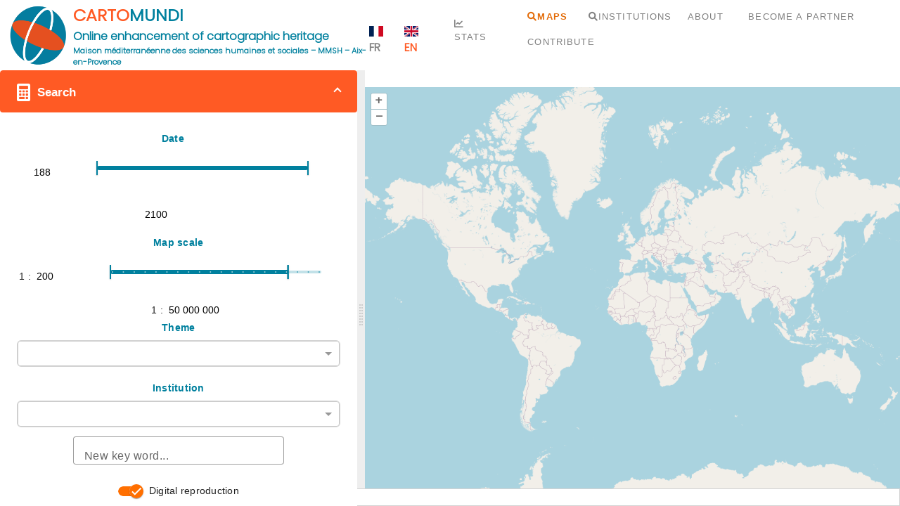

--- FILE ---
content_type: text/html
request_url: https://www.cartomundi.fr/
body_size: 990
content:
<!DOCTYPE html><html lang="en" style="height: 100%;max-height: 100%;"><head>
    <!-- Matomo Tag Manager -->
    <script type="text/javascript" src="./assets/js/matomo-container-code.js"></script>
    <!-- End Matomo Tag Manager -->
    <meta charset="utf-8">
    <title>CartoMundi</title>
    <base href="./">
    <meta name="viewport" content="width=device-width, initial-scale=1">
    <link rel="icon" type="image/x-icon" href="./assets/img/logo-cartomundi.ico">
    <link rel="stylesheet" href="https://cdn.jsdelivr.net/npm/bootstrap@4.0.0/dist/css/bootstrap.min.css" integrity="sha384-Gn5384xqQ1aoWXA+058RXPxPg6fy4IWvTNh0E263XmFcJlSAwiGgFAW/dAiS6JXm" crossorigin="anonymous">
    <script src="https://cdn.jsdelivr.net/npm/bootstrap@5.3.0-alpha3/dist/js/bootstrap.bundle.min.js" integrity="sha384-ENjdO4Dr2bkBIFxQpeoTz1HIcje39Wm4jDKdf19U8gI4ddQ3GYNS7NTKfAdVQSZe" crossorigin="anonymous"></script>
  <style>@font-face{font-family:Poppins;font-style:normal;font-weight:300;font-display:swap;src:url(https://fonts.gstatic.com/s/poppins/v24/pxiByp8kv8JHgFVrLDz8V1s.ttf) format("truetype")}body{font-family:Poppins,sans-serif;margin:0;display:flex;overflow:auto}:root{--ol-background-color:white;--ol-accent-background-color:#F5F5F5;--ol-subtle-background-color:rgba(128, 128, 128, .25);--ol-partial-background-color:rgba(255, 255, 255, .75);--ol-foreground-color:#333333;--ol-subtle-foreground-color:#666666;--ol-brand-color:#00AAFF}</style><link rel="stylesheet" href="styles.ecc4cd75d6a8251c.css" media="print" onload="this.media='all'"><noscript><link rel="stylesheet" href="styles.ecc4cd75d6a8251c.css"></noscript></head>
  <body style="height: 100%;max-height: 100%;">
    <app-root></app-root>
  <script src="runtime.855b33e1fad84fe6.js" type="module"></script><script src="polyfills.8e911e8246e98a01.js" type="module"></script><script src="scripts.659aa0a4a9fec789.js" defer></script><script src="main.cf615cee0cc8f496.js" type="module"></script>

</body></html>

--- FILE ---
content_type: application/javascript
request_url: https://www.cartomundi.fr/scripts.659aa0a4a9fec789.js
body_size: 105433
content:
!function(n,Ft){"use strict";"object"==typeof module&&"object"==typeof module.exports?module.exports=n.document?Ft(n,!0):function(ke){if(!ke.document)throw new Error("jQuery requires a window with a document");return Ft(ke)}:Ft(n)}(typeof window<"u"?window:this,function(n,Ft){"use strict";var ke=[],ni=Object.getPrototypeOf,Ee=ke.slice,yi=ke.flat?function(r){return ke.flat.call(r)}:function(r){return ke.concat.apply([],r)},Yt=ke.push,tt=ke.indexOf,Ut={},we=Ut.toString,kt=Ut.hasOwnProperty,Lt=kt.toString,wi=Lt.call(Object),Q={},$=function(o){return"function"==typeof o&&"number"!=typeof o.nodeType&&"function"!=typeof o.item},me=function(o){return null!=o&&o===o.window},Y=n.document,ri={type:!0,src:!0,nonce:!0,noModule:!0};function Gt(r,o,u){var h,d,p=(u=u||Y).createElement("script");if(p.text=r,o)for(h in ri)(d=o[h]||o.getAttribute&&o.getAttribute(h))&&p.setAttribute(h,d);u.head.appendChild(p).parentNode.removeChild(p)}function ct(r){return null==r?r+"":"object"==typeof r||"function"==typeof r?Ut[we.call(r)]||"object":typeof r}var Pe=/HTML$/i,c=function(r,o){return new c.fn.init(r,o)};function vt(r){var o=!!r&&"length"in r&&r.length,u=ct(r);return!$(r)&&!me(r)&&("array"===u||0===o||"number"==typeof o&&o>0&&o-1 in r)}function ve(r,o){return r.nodeName&&r.nodeName.toLowerCase()===o.toLowerCase()}c.fn=c.prototype={jquery:"3.7.0",constructor:c,length:0,toArray:function(){return Ee.call(this)},get:function(r){return null==r?Ee.call(this):r<0?this[r+this.length]:this[r]},pushStack:function(r){var o=c.merge(this.constructor(),r);return o.prevObject=this,o},each:function(r){return c.each(this,r)},map:function(r){return this.pushStack(c.map(this,function(o,u){return r.call(o,u,o)}))},slice:function(){return this.pushStack(Ee.apply(this,arguments))},first:function(){return this.eq(0)},last:function(){return this.eq(-1)},even:function(){return this.pushStack(c.grep(this,function(r,o){return(o+1)%2}))},odd:function(){return this.pushStack(c.grep(this,function(r,o){return o%2}))},eq:function(r){var o=this.length,u=+r+(r<0?o:0);return this.pushStack(u>=0&&u<o?[this[u]]:[])},end:function(){return this.prevObject||this.constructor()},push:Yt,sort:ke.sort,splice:ke.splice},c.extend=c.fn.extend=function(){var r,o,u,h,d,p,v=arguments[0]||{},C=1,y=arguments.length,T=!1;for("boolean"==typeof v&&(T=v,v=arguments[C]||{},C++),"object"!=typeof v&&!$(v)&&(v={}),C===y&&(v=this,C--);C<y;C++)if(null!=(r=arguments[C]))for(o in r)h=r[o],"__proto__"!==o&&v!==h&&(T&&h&&(c.isPlainObject(h)||(d=Array.isArray(h)))?(u=v[o],p=d&&!Array.isArray(u)?[]:d||c.isPlainObject(u)?u:{},d=!1,v[o]=c.extend(T,p,h)):void 0!==h&&(v[o]=h));return v},c.extend({expando:"jQuery"+("3.7.0"+Math.random()).replace(/\D/g,""),isReady:!0,error:function(r){throw new Error(r)},noop:function(){},isPlainObject:function(r){var o,u;return!(!r||"[object Object]"!==we.call(r)||(o=ni(r))&&("function"!=typeof(u=kt.call(o,"constructor")&&o.constructor)||Lt.call(u)!==wi))},isEmptyObject:function(r){var o;for(o in r)return!1;return!0},globalEval:function(r,o,u){Gt(r,{nonce:o&&o.nonce},u)},each:function(r,o){var u,h=0;if(vt(r))for(u=r.length;h<u&&!1!==o.call(r[h],h,r[h]);h++);else for(h in r)if(!1===o.call(r[h],h,r[h]))break;return r},text:function(r){var o,u="",h=0,d=r.nodeType;if(d){if(1===d||9===d||11===d)return r.textContent;if(3===d||4===d)return r.nodeValue}else for(;o=r[h++];)u+=c.text(o);return u},makeArray:function(r,o){var u=o||[];return null!=r&&(vt(Object(r))?c.merge(u,"string"==typeof r?[r]:r):Yt.call(u,r)),u},inArray:function(r,o,u){return null==o?-1:tt.call(o,r,u)},isXMLDoc:function(r){var u=r&&(r.ownerDocument||r).documentElement;return!Pe.test(r&&r.namespaceURI||u&&u.nodeName||"HTML")},merge:function(r,o){for(var u=+o.length,h=0,d=r.length;h<u;h++)r[d++]=o[h];return r.length=d,r},grep:function(r,o,u){for(var d=[],p=0,v=r.length,C=!u;p<v;p++)!o(r[p],p)!==C&&d.push(r[p]);return d},map:function(r,o,u){var h,d,p=0,v=[];if(vt(r))for(h=r.length;p<h;p++)null!=(d=o(r[p],p,u))&&v.push(d);else for(p in r)null!=(d=o(r[p],p,u))&&v.push(d);return yi(v)},guid:1,support:Q}),"function"==typeof Symbol&&(c.fn[Symbol.iterator]=ke[Symbol.iterator]),c.each("Boolean Number String Function Array Date RegExp Object Error Symbol".split(" "),function(r,o){Ut["[object "+o+"]"]=o.toLowerCase()});var Kt=ke.pop,zt=ke.sort,Xt=ke.splice,fe="[\\x20\\t\\r\\n\\f]",Rt=new RegExp("^"+fe+"+|((?:^|[^\\\\])(?:\\\\.)*)"+fe+"+$","g");c.contains=function(r,o){var u=o&&o.parentNode;return r===u||!(!u||1!==u.nodeType||!(r.contains?r.contains(u):r.compareDocumentPosition&&16&r.compareDocumentPosition(u)))};var Ui=/([\0-\x1f\x7f]|^-?\d)|^-$|[^\x80-\uFFFF\w-]/g;function Gi(r,o){return o?"\0"===r?"\ufffd":r.slice(0,-1)+"\\"+r.charCodeAt(r.length-1).toString(16)+" ":"\\"+r}c.escapeSelector=function(r){return(r+"").replace(Ui,Gi)};var it=Y,ai=Yt;!function(){var r,o,u,h,d,v,C,y,T,E,p=ai,H=c.expando,I=0,L=0,X=gi(),ue=gi(),ie=gi(),Ae=gi(),Te=function(b,k){return b===k&&(d=!0),0},at="checked|selected|async|autofocus|autoplay|controls|defer|disabled|hidden|ismap|loop|multiple|open|readonly|required|scoped",ot="(?:\\\\[\\da-fA-F]{1,6}"+fe+"?|\\\\[^\\r\\n\\f]|[\\w-]|[^\0-\\x7f])+",le="\\["+fe+"*("+ot+")(?:"+fe+"*([*^$|!~]?=)"+fe+"*(?:'((?:\\\\.|[^\\\\'])*)'|\"((?:\\\\.|[^\\\\\"])*)\"|("+ot+"))|)"+fe+"*\\]",Nt=":("+ot+")(?:\\((('((?:\\\\.|[^\\\\'])*)'|\"((?:\\\\.|[^\\\\\"])*)\")|((?:\\\\.|[^\\\\()[\\]]|"+le+")*)|.*)\\)|)",ce=new RegExp(fe+"+","g"),xe=new RegExp("^"+fe+"*,"+fe+"*"),ii=new RegExp("^"+fe+"*([>+~]|"+fe+")"+fe+"*"),Ri=new RegExp(fe+"|>"),lt=new RegExp(Nt),si=new RegExp("^"+ot+"$"),ut={ID:new RegExp("^#("+ot+")"),CLASS:new RegExp("^\\.("+ot+")"),TAG:new RegExp("^("+ot+"|[*])"),ATTR:new RegExp("^"+le),PSEUDO:new RegExp("^"+Nt),CHILD:new RegExp("^:(only|first|last|nth|nth-last)-(child|of-type)(?:\\("+fe+"*(even|odd|(([+-]|)(\\d*)n|)"+fe+"*(?:([+-]|)"+fe+"*(\\d+)|))"+fe+"*\\)|)","i"),bool:new RegExp("^(?:"+at+")$","i"),needsContext:new RegExp("^"+fe+"*[>+~]|:(even|odd|eq|gt|lt|nth|first|last)(?:\\("+fe+"*((?:-\\d)?\\d*)"+fe+"*\\)|)(?=[^-]|$)","i")},wt=/^(?:input|select|textarea|button)$/i,Ct=/^h\d$/i,Ge=/^(?:#([\w-]+)|(\w+)|\.([\w-]+))$/,Wi=/[+~]/,gt=new RegExp("\\\\[\\da-fA-F]{1,6}"+fe+"?|\\\\([^\\r\\n\\f])","g"),mt=function(b,k){var P="0x"+b.slice(1)-65536;return k||(P<0?String.fromCharCode(P+65536):String.fromCharCode(P>>10|55296,1023&P|56320))},Ms=function(){xt()},As=_i(function(b){return!0===b.disabled&&ve(b,"fieldset")},{dir:"parentNode",next:"legend"});try{p.apply(ke=Ee.call(it.childNodes),it.childNodes)}catch{p={apply:function(k,P){ai.apply(k,Ee.call(P))},call:function(k){ai.apply(k,Ee.call(arguments,1))}}}function _e(b,k,P,M){var N,z,W,j,q,re,K,Z=k&&k.ownerDocument,ae=k?k.nodeType:9;if(P=P||[],"string"!=typeof b||!b||1!==ae&&9!==ae&&11!==ae)return P;if(!M&&(xt(k),k=k||v,y)){if(11!==ae&&(q=Ge.exec(b)))if(N=q[1]){if(9===ae){if(!(W=k.getElementById(N)))return P;if(W.id===N)return p.call(P,W),P}else if(Z&&(W=Z.getElementById(N))&&_e.contains(k,W)&&W.id===N)return p.call(P,W),P}else{if(q[2])return p.apply(P,k.getElementsByTagName(b)),P;if((N=q[3])&&k.getElementsByClassName)return p.apply(P,k.getElementsByClassName(N)),P}if(!(Ae[b+" "]||T&&T.test(b))){if(K=b,Z=k,1===ae&&(Ri.test(b)||ii.test(b))){for(((Z=Wi.test(b)&&qi(k.parentNode)||k)!=k||!Q.scope)&&((j=k.getAttribute("id"))?j=c.escapeSelector(j):k.setAttribute("id",j=H)),z=(re=mi(b)).length;z--;)re[z]=(j?"#"+j:":scope")+" "+vi(re[z]);K=re.join(",")}try{return p.apply(P,Z.querySelectorAll(K)),P}catch{Ae(b,!0)}finally{j===H&&k.removeAttribute("id")}}}return ps(b.replace(Rt,"$1"),k,P,M)}function gi(){var b=[];return function k(P,M){return b.push(P+" ")>o.cacheLength&&delete k[b.shift()],k[P+" "]=M}}function et(b){return b[H]=!0,b}function jt(b){var k=v.createElement("fieldset");try{return!!b(k)}catch{return!1}finally{k.parentNode&&k.parentNode.removeChild(k),k=null}}function Os(b){return function(k){return ve(k,"input")&&k.type===b}}function Ns(b){return function(k){return(ve(k,"input")||ve(k,"button"))&&k.type===b}}function fs(b){return function(k){return"form"in k?k.parentNode&&!1===k.disabled?"label"in k?"label"in k.parentNode?k.parentNode.disabled===b:k.disabled===b:k.isDisabled===b||k.isDisabled!==!b&&As(k)===b:k.disabled===b:"label"in k&&k.disabled===b}}function Ht(b){return et(function(k){return k=+k,et(function(P,M){for(var N,z=b([],P.length,k),W=z.length;W--;)P[N=z[W]]&&(P[N]=!(M[N]=P[N]))})})}function qi(b){return b&&typeof b.getElementsByTagName<"u"&&b}function xt(b){var k,P=b?b.ownerDocument||b:it;return P==v||9!==P.nodeType||!P.documentElement||(C=(v=P).documentElement,y=!c.isXMLDoc(v),E=C.matches||C.webkitMatchesSelector||C.msMatchesSelector,it!=v&&(k=v.defaultView)&&k.top!==k&&k.addEventListener("unload",Ms),Q.getById=jt(function(M){return C.appendChild(M).id=c.expando,!v.getElementsByName||!v.getElementsByName(c.expando).length}),Q.disconnectedMatch=jt(function(M){return E.call(M,"*")}),Q.scope=jt(function(){return v.querySelectorAll(":scope")}),Q.cssHas=jt(function(){try{return v.querySelector(":has(*,:jqfake)"),!1}catch{return!0}}),Q.getById?(o.filter.ID=function(M){var N=M.replace(gt,mt);return function(z){return z.getAttribute("id")===N}},o.find.ID=function(M,N){if(typeof N.getElementById<"u"&&y){var z=N.getElementById(M);return z?[z]:[]}}):(o.filter.ID=function(M){var N=M.replace(gt,mt);return function(z){var W=typeof z.getAttributeNode<"u"&&z.getAttributeNode("id");return W&&W.value===N}},o.find.ID=function(M,N){if(typeof N.getElementById<"u"&&y){var z,W,j,q=N.getElementById(M);if(q){if((z=q.getAttributeNode("id"))&&z.value===M)return[q];for(j=N.getElementsByName(M),W=0;q=j[W++];)if((z=q.getAttributeNode("id"))&&z.value===M)return[q]}return[]}}),o.find.TAG=function(M,N){return typeof N.getElementsByTagName<"u"?N.getElementsByTagName(M):N.querySelectorAll(M)},o.find.CLASS=function(M,N){if(typeof N.getElementsByClassName<"u"&&y)return N.getElementsByClassName(M)},T=[],jt(function(M){var N;C.appendChild(M).innerHTML="<a id='"+H+"' href='' disabled='disabled'></a><select id='"+H+"-\r\\' disabled='disabled'><option selected=''></option></select>",M.querySelectorAll("[selected]").length||T.push("\\["+fe+"*(?:value|"+at+")"),M.querySelectorAll("[id~="+H+"-]").length||T.push("~="),M.querySelectorAll("a#"+H+"+*").length||T.push(".#.+[+~]"),M.querySelectorAll(":checked").length||T.push(":checked"),(N=v.createElement("input")).setAttribute("type","hidden"),M.appendChild(N).setAttribute("name","D"),C.appendChild(M).disabled=!0,2!==M.querySelectorAll(":disabled").length&&T.push(":enabled",":disabled"),(N=v.createElement("input")).setAttribute("name",""),M.appendChild(N),M.querySelectorAll("[name='']").length||T.push("\\["+fe+"*name"+fe+"*="+fe+"*(?:''|\"\")")}),Q.cssHas||T.push(":has"),T=T.length&&new RegExp(T.join("|")),Te=function(M,N){if(M===N)return d=!0,0;var z=!M.compareDocumentPosition-!N.compareDocumentPosition;return z||(1&(z=(M.ownerDocument||M)==(N.ownerDocument||N)?M.compareDocumentPosition(N):1)||!Q.sortDetached&&N.compareDocumentPosition(M)===z?M===v||M.ownerDocument==it&&_e.contains(it,M)?-1:N===v||N.ownerDocument==it&&_e.contains(it,N)?1:h?tt.call(h,M)-tt.call(h,N):0:4&z?-1:1)}),v}for(r in _e.matches=function(b,k){return _e(b,null,null,k)},_e.matchesSelector=function(b,k){if(xt(b),y&&!Ae[k+" "]&&(!T||!T.test(k)))try{var P=E.call(b,k);if(P||Q.disconnectedMatch||b.document&&11!==b.document.nodeType)return P}catch{Ae(k,!0)}return _e(k,v,null,[b]).length>0},_e.contains=function(b,k){return(b.ownerDocument||b)!=v&&xt(b),c.contains(b,k)},_e.attr=function(b,k){(b.ownerDocument||b)!=v&&xt(b);var P=o.attrHandle[k.toLowerCase()],M=P&&kt.call(o.attrHandle,k.toLowerCase())?P(b,k,!y):void 0;return void 0!==M?M:b.getAttribute(k)},_e.error=function(b){throw new Error("Syntax error, unrecognized expression: "+b)},c.uniqueSort=function(b){var k,P=[],M=0,N=0;if(d=!Q.sortStable,h=!Q.sortStable&&Ee.call(b,0),zt.call(b,Te),d){for(;k=b[N++];)k===b[N]&&(M=P.push(N));for(;M--;)Xt.call(b,P[M],1)}return h=null,b},c.fn.uniqueSort=function(){return this.pushStack(c.uniqueSort(Ee.apply(this)))},(o=c.expr={cacheLength:50,createPseudo:et,match:ut,attrHandle:{},find:{},relative:{">":{dir:"parentNode",first:!0}," ":{dir:"parentNode"},"+":{dir:"previousSibling",first:!0},"~":{dir:"previousSibling"}},preFilter:{ATTR:function(b){return b[1]=b[1].replace(gt,mt),b[3]=(b[3]||b[4]||b[5]||"").replace(gt,mt),"~="===b[2]&&(b[3]=" "+b[3]+" "),b.slice(0,4)},CHILD:function(b){return b[1]=b[1].toLowerCase(),"nth"===b[1].slice(0,3)?(b[3]||_e.error(b[0]),b[4]=+(b[4]?b[5]+(b[6]||1):2*("even"===b[3]||"odd"===b[3])),b[5]=+(b[7]+b[8]||"odd"===b[3])):b[3]&&_e.error(b[0]),b},PSEUDO:function(b){var k,P=!b[6]&&b[2];return ut.CHILD.test(b[0])?null:(b[3]?b[2]=b[4]||b[5]||"":P&&lt.test(P)&&(k=mi(P,!0))&&(k=P.indexOf(")",P.length-k)-P.length)&&(b[0]=b[0].slice(0,k),b[2]=P.slice(0,k)),b.slice(0,3))}},filter:{TAG:function(b){var k=b.replace(gt,mt).toLowerCase();return"*"===b?function(){return!0}:function(P){return ve(P,k)}},CLASS:function(b){var k=X[b+" "];return k||(k=new RegExp("(^|"+fe+")"+b+"("+fe+"|$)"))&&X(b,function(P){return k.test("string"==typeof P.className&&P.className||typeof P.getAttribute<"u"&&P.getAttribute("class")||"")})},ATTR:function(b,k,P){return function(M){var N=_e.attr(M,b);return null==N?"!="===k:!k||(N+="","="===k?N===P:"!="===k?N!==P:"^="===k?P&&0===N.indexOf(P):"*="===k?P&&N.indexOf(P)>-1:"$="===k?P&&N.slice(-P.length)===P:"~="===k?(" "+N.replace(ce," ")+" ").indexOf(P)>-1:"|="===k&&(N===P||N.slice(0,P.length+1)===P+"-"))}},CHILD:function(b,k,P,M,N){var z="nth"!==b.slice(0,3),W="last"!==b.slice(-4),j="of-type"===k;return 1===M&&0===N?function(q){return!!q.parentNode}:function(q,re,K){var Z,ae,U,be,Re,Ne=z!==W?"nextSibling":"previousSibling",Ke=q.parentNode,ht=j&&q.nodeName.toLowerCase(),Vt=!K&&!j,ze=!1;if(Ke){if(z){for(;Ne;){for(U=q;U=U[Ne];)if(j?ve(U,ht):1===U.nodeType)return!1;Re=Ne="only"===b&&!Re&&"nextSibling"}return!0}if(Re=[W?Ke.firstChild:Ke.lastChild],W&&Vt){for(ze=(be=(Z=(ae=Ke[H]||(Ke[H]={}))[b]||[])[0]===I&&Z[1])&&Z[2],U=be&&Ke.childNodes[be];U=++be&&U&&U[Ne]||(ze=be=0)||Re.pop();)if(1===U.nodeType&&++ze&&U===q){ae[b]=[I,be,ze];break}}else if(Vt&&(ze=be=(Z=(ae=q[H]||(q[H]={}))[b]||[])[0]===I&&Z[1]),!1===ze)for(;(U=++be&&U&&U[Ne]||(ze=be=0)||Re.pop())&&(!(j?ve(U,ht):1===U.nodeType)||!++ze||(Vt&&((ae=U[H]||(U[H]={}))[b]=[I,ze]),U!==q)););return(ze-=N)===M||ze%M==0&&ze/M>=0}}},PSEUDO:function(b,k){var P,M=o.pseudos[b]||o.setFilters[b.toLowerCase()]||_e.error("unsupported pseudo: "+b);return M[H]?M(k):M.length>1?(P=[b,b,"",k],o.setFilters.hasOwnProperty(b.toLowerCase())?et(function(N,z){for(var W,j=M(N,k),q=j.length;q--;)N[W=tt.call(N,j[q])]=!(z[W]=j[q])}):function(N){return M(N,0,P)}):M}},pseudos:{not:et(function(b){var k=[],P=[],M=Yi(b.replace(Rt,"$1"));return M[H]?et(function(N,z,W,j){for(var q,re=M(N,null,j,[]),K=N.length;K--;)(q=re[K])&&(N[K]=!(z[K]=q))}):function(N,z,W){return k[0]=N,M(k,null,W,P),k[0]=null,!P.pop()}}),has:et(function(b){return function(k){return _e(b,k).length>0}}),contains:et(function(b){return b=b.replace(gt,mt),function(k){return(k.textContent||c.text(k)).indexOf(b)>-1}}),lang:et(function(b){return si.test(b||"")||_e.error("unsupported lang: "+b),b=b.replace(gt,mt).toLowerCase(),function(k){var P;do{if(P=y?k.lang:k.getAttribute("xml:lang")||k.getAttribute("lang"))return(P=P.toLowerCase())===b||0===P.indexOf(b+"-")}while((k=k.parentNode)&&1===k.nodeType);return!1}}),target:function(b){var k=n.location&&n.location.hash;return k&&k.slice(1)===b.id},root:function(b){return b===C},focus:function(b){return b===function Es(){try{return v.activeElement}catch{}}()&&v.hasFocus()&&!!(b.type||b.href||~b.tabIndex)},enabled:fs(!1),disabled:fs(!0),checked:function(b){return ve(b,"input")&&!!b.checked||ve(b,"option")&&!!b.selected},selected:function(b){return!0===b.selected},empty:function(b){for(b=b.firstChild;b;b=b.nextSibling)if(b.nodeType<6)return!1;return!0},parent:function(b){return!o.pseudos.empty(b)},header:function(b){return Ct.test(b.nodeName)},input:function(b){return wt.test(b.nodeName)},button:function(b){return ve(b,"input")&&"button"===b.type||ve(b,"button")},text:function(b){var k;return ve(b,"input")&&"text"===b.type&&(null==(k=b.getAttribute("type"))||"text"===k.toLowerCase())},first:Ht(function(){return[0]}),last:Ht(function(b,k){return[k-1]}),eq:Ht(function(b,k,P){return[P<0?P+k:P]}),even:Ht(function(b,k){for(var P=0;P<k;P+=2)b.push(P);return b}),odd:Ht(function(b,k){for(var P=1;P<k;P+=2)b.push(P);return b}),lt:Ht(function(b,k,P){var M;for(M=P<0?P+k:P>k?k:P;--M>=0;)b.push(M);return b}),gt:Ht(function(b,k,P){for(var M=P<0?P+k:P;++M<k;)b.push(M);return b})}}).pseudos.nth=o.pseudos.eq,{radio:!0,checkbox:!0,file:!0,password:!0,image:!0})o.pseudos[r]=Os(r);for(r in{submit:!0,reset:!0})o.pseudos[r]=Ns(r);function ds(){}function mi(b,k){var P,M,N,z,W,j,q,re=ue[b+" "];if(re)return k?0:re.slice(0);for(W=b,j=[],q=o.preFilter;W;){for(z in(!P||(M=xe.exec(W)))&&(M&&(W=W.slice(M[0].length)||W),j.push(N=[])),P=!1,(M=ii.exec(W))&&(P=M.shift(),N.push({value:P,type:M[0].replace(Rt," ")}),W=W.slice(P.length)),o.filter)(M=ut[z].exec(W))&&(!q[z]||(M=q[z](M)))&&(P=M.shift(),N.push({value:P,type:z,matches:M}),W=W.slice(P.length));if(!P)break}return k?W.length:W?_e.error(b):ue(b,j).slice(0)}function vi(b){for(var k=0,P=b.length,M="";k<P;k++)M+=b[k].value;return M}function _i(b,k,P){var M=k.dir,N=k.next,z=N||M,W=P&&"parentNode"===z,j=L++;return k.first?function(q,re,K){for(;q=q[M];)if(1===q.nodeType||W)return b(q,re,K);return!1}:function(q,re,K){var Z,ae,U=[I,j];if(K){for(;q=q[M];)if((1===q.nodeType||W)&&b(q,re,K))return!0}else for(;q=q[M];)if(1===q.nodeType||W)if(ae=q[H]||(q[H]={}),N&&ve(q,N))q=q[M]||q;else{if((Z=ae[z])&&Z[0]===I&&Z[1]===j)return U[2]=Z[2];if(ae[z]=U,U[2]=b(q,re,K))return!0}return!1}}function Bi(b){return b.length>1?function(k,P,M){for(var N=b.length;N--;)if(!b[N](k,P,M))return!1;return!0}:b[0]}function bi(b,k,P,M,N){for(var z,W=[],j=0,q=b.length,re=null!=k;j<q;j++)(z=b[j])&&(!P||P(z,M,N))&&(W.push(z),re&&k.push(j));return W}function ji(b,k,P,M,N,z){return M&&!M[H]&&(M=ji(M)),N&&!N[H]&&(N=ji(N,z)),et(function(W,j,q,re){var K,Z,ae,U,be=[],Re=[],Ne=j.length,Ke=W||function Hs(b,k,P){for(var M=0,N=k.length;M<N;M++)_e(b,k[M],P);return P}(k||"*",q.nodeType?[q]:q,[]),ht=!b||!W&&k?Ke:bi(Ke,be,b,q,re);if(P?P(ht,U=N||(W?b:Ne||M)?[]:j,q,re):U=ht,M)for(K=bi(U,Re),M(K,[],q,re),Z=K.length;Z--;)(ae=K[Z])&&(U[Re[Z]]=!(ht[Re[Z]]=ae));if(W){if(N||b){if(N){for(K=[],Z=U.length;Z--;)(ae=U[Z])&&K.push(ht[Z]=ae);N(null,U=[],K,re)}for(Z=U.length;Z--;)(ae=U[Z])&&(K=N?tt.call(W,ae):be[Z])>-1&&(W[K]=!(j[K]=ae))}}else U=bi(U===j?U.splice(Ne,U.length):U),N?N(null,j,U,re):p.apply(j,U)})}function Vi(b){for(var k,P,M,N=b.length,z=o.relative[b[0].type],W=z||o.relative[" "],j=z?1:0,q=_i(function(Z){return Z===k},W,!0),re=_i(function(Z){return tt.call(k,Z)>-1},W,!0),K=[function(Z,ae,U){var be=!z&&(U||ae!=u)||((k=ae).nodeType?q(Z,ae,U):re(Z,ae,U));return k=null,be}];j<N;j++)if(P=o.relative[b[j].type])K=[_i(Bi(K),P)];else{if((P=o.filter[b[j].type].apply(null,b[j].matches))[H]){for(M=++j;M<N&&!o.relative[b[M].type];M++);return ji(j>1&&Bi(K),j>1&&vi(b.slice(0,j-1).concat({value:" "===b[j-2].type?"*":""})).replace(Rt,"$1"),P,j<M&&Vi(b.slice(j,M)),M<N&&Vi(b=b.slice(M)),M<N&&vi(b))}K.push(P)}return Bi(K)}function Yi(b,k){var P,M=[],N=[],z=ie[b+" "];if(!z){for(k||(k=mi(b)),P=k.length;P--;)(z=Vi(k[P]))[H]?M.push(z):N.push(z);z=ie(b,function Fs(b,k){var P=k.length>0,M=b.length>0,N=function(z,W,j,q,re){var K,Z,ae,U=0,be="0",Re=z&&[],Ne=[],Ke=u,ht=z||M&&o.find.TAG("*",re),Vt=I+=null==Ke?1:Math.random()||.1,ze=ht.length;for(re&&(u=W==v||W||re);be!==ze&&null!=(K=ht[be]);be++){if(M&&K){for(Z=0,!W&&K.ownerDocument!=v&&(xt(K),j=!y);ae=b[Z++];)if(ae(K,W||v,j)){p.call(q,K);break}re&&(I=Vt)}P&&((K=!ae&&K)&&U--,z&&Re.push(K))}if(U+=be,P&&be!==U){for(Z=0;ae=k[Z++];)ae(Re,Ne,W,j);if(z){if(U>0)for(;be--;)Re[be]||Ne[be]||(Ne[be]=Kt.call(q));Ne=bi(Ne)}p.apply(q,Ne),re&&!z&&Ne.length>0&&U+k.length>1&&c.uniqueSort(q)}return re&&(I=Vt,u=Ke),Re};return P?et(N):N}(N,M)),z.selector=b}return z}function ps(b,k,P,M){var N,z,W,j,q,re="function"==typeof b&&b,K=!M&&mi(b=re.selector||b);if(P=P||[],1===K.length){if((z=K[0]=K[0].slice(0)).length>2&&"ID"===(W=z[0]).type&&9===k.nodeType&&y&&o.relative[z[1].type]){if(!(k=(o.find.ID(W.matches[0].replace(gt,mt),k)||[])[0]))return P;re&&(k=k.parentNode),b=b.slice(z.shift().value.length)}for(N=ut.needsContext.test(b)?0:z.length;N--&&!o.relative[j=(W=z[N]).type];)if((q=o.find[j])&&(M=q(W.matches[0].replace(gt,mt),Wi.test(z[0].type)&&qi(k.parentNode)||k))){if(z.splice(N,1),!(b=M.length&&vi(z)))return p.apply(P,M),P;break}}return(re||Yi(b,K))(M,k,!y,P,!k||Wi.test(b)&&qi(k.parentNode)||k),P}ds.prototype=o.filters=o.pseudos,o.setFilters=new ds,Q.sortStable=H.split("").sort(Te).join("")===H,xt(),Q.sortDetached=jt(function(b){return 1&b.compareDocumentPosition(v.createElement("fieldset"))}),c.find=_e,c.expr[":"]=c.expr.pseudos,c.unique=c.uniqueSort,_e.compile=Yi,_e.select=ps,_e.setDocument=xt,_e.escape=c.escapeSelector,_e.getText=c.text,_e.isXML=c.isXMLDoc,_e.selectors=c.expr,_e.support=c.support,_e.uniqueSort=c.uniqueSort}();var Tt=function(r,o,u){for(var h=[],d=void 0!==u;(r=r[o])&&9!==r.nodeType;)if(1===r.nodeType){if(d&&c(r).is(u))break;h.push(r)}return h},Ci=function(r,o){for(var u=[];r;r=r.nextSibling)1===r.nodeType&&r!==o&&u.push(r);return u},xi=c.expr.match.needsContext,ki=/^<([a-z][^\/\0>:\x20\t\r\n\f]*)[\x20\t\r\n\f]*\/?>(?:<\/\1>|)$/i;function oi(r,o,u){return $(o)?c.grep(r,function(h,d){return!!o.call(h,d,h)!==u}):o.nodeType?c.grep(r,function(h){return h===o!==u}):"string"!=typeof o?c.grep(r,function(h){return tt.call(o,h)>-1!==u}):c.filter(o,r,u)}c.filter=function(r,o,u){var h=o[0];return u&&(r=":not("+r+")"),1===o.length&&1===h.nodeType?c.find.matchesSelector(h,r)?[h]:[]:c.find.matches(r,c.grep(o,function(d){return 1===d.nodeType}))},c.fn.extend({find:function(r){var o,u,h=this.length,d=this;if("string"!=typeof r)return this.pushStack(c(r).filter(function(){for(o=0;o<h;o++)if(c.contains(d[o],this))return!0}));for(u=this.pushStack([]),o=0;o<h;o++)c.find(r,d[o],u);return h>1?c.uniqueSort(u):u},filter:function(r){return this.pushStack(oi(this,r||[],!1))},not:function(r){return this.pushStack(oi(this,r||[],!0))},is:function(r){return!!oi(this,"string"==typeof r&&xi.test(r)?c(r):r||[],!1).length}});var Di,Ki=/^(?:\s*(<[\w\W]+>)[^>]*|#([\w-]+))$/,Xi=c.fn.init=function(r,o,u){var h,d;if(!r)return this;if(u=u||Di,"string"==typeof r){if(!(h="<"===r[0]&&">"===r[r.length-1]&&r.length>=3?[null,r,null]:Ki.exec(r))||!h[1]&&o)return!o||o.jquery?(o||u).find(r):this.constructor(o).find(r);if(h[1]){if(c.merge(this,c.parseHTML(h[1],(o=o instanceof c?o[0]:o)&&o.nodeType?o.ownerDocument||o:Y,!0)),ki.test(h[1])&&c.isPlainObject(o))for(h in o)$(this[h])?this[h](o[h]):this.attr(h,o[h]);return this}return(d=Y.getElementById(h[2]))&&(this[0]=d,this.length=1),this}return r.nodeType?(this[0]=r,this.length=1,this):$(r)?void 0!==u.ready?u.ready(r):r(c):c.makeArray(r,this)};Xi.prototype=c.fn,Di=c(Y);var Zi=/^(?:parents|prev(?:Until|All))/,Zt={children:!0,contents:!0,next:!0,prev:!0};function Ti(r,o){for(;(r=r[o])&&1!==r.nodeType;);return r}c.fn.extend({has:function(r){var o=c(r,this),u=o.length;return this.filter(function(){for(var h=0;h<u;h++)if(c.contains(this,o[h]))return!0})},closest:function(r,o){var u,h=0,d=this.length,p=[],v="string"!=typeof r&&c(r);if(!xi.test(r))for(;h<d;h++)for(u=this[h];u&&u!==o;u=u.parentNode)if(u.nodeType<11&&(v?v.index(u)>-1:1===u.nodeType&&c.find.matchesSelector(u,r))){p.push(u);break}return this.pushStack(p.length>1?c.uniqueSort(p):p)},index:function(r){return r?"string"==typeof r?tt.call(c(r),this[0]):tt.call(this,r.jquery?r[0]:r):this[0]&&this[0].parentNode?this.first().prevAll().length:-1},add:function(r,o){return this.pushStack(c.uniqueSort(c.merge(this.get(),c(r,o))))},addBack:function(r){return this.add(null==r?this.prevObject:this.prevObject.filter(r))}}),c.each({parent:function(r){var o=r.parentNode;return o&&11!==o.nodeType?o:null},parents:function(r){return Tt(r,"parentNode")},parentsUntil:function(r,o,u){return Tt(r,"parentNode",u)},next:function(r){return Ti(r,"nextSibling")},prev:function(r){return Ti(r,"previousSibling")},nextAll:function(r){return Tt(r,"nextSibling")},prevAll:function(r){return Tt(r,"previousSibling")},nextUntil:function(r,o,u){return Tt(r,"nextSibling",u)},prevUntil:function(r,o,u){return Tt(r,"previousSibling",u)},siblings:function(r){return Ci((r.parentNode||{}).firstChild,r)},children:function(r){return Ci(r.firstChild)},contents:function(r){return null!=r.contentDocument&&ni(r.contentDocument)?r.contentDocument:(ve(r,"template")&&(r=r.content||r),c.merge([],r.childNodes))}},function(r,o){c.fn[r]=function(u,h){var d=c.map(this,o,u);return"Until"!==r.slice(-5)&&(h=u),h&&"string"==typeof h&&(d=c.filter(h,d)),this.length>1&&(Zt[r]||c.uniqueSort(d),Zi.test(r)&&d.reverse()),this.pushStack(d)}});var je=/[^\x20\t\r\n\f]+/g;function St(r){return r}function Jt(r){throw r}function li(r,o,u,h){var d;try{r&&$(d=r.promise)?d.call(r).done(o).fail(u):r&&$(d=r.then)?d.call(r,o,u):o.apply(void 0,[r].slice(h))}catch(p){u.apply(void 0,[p])}}c.Callbacks=function(r){r="string"==typeof r?function Ji(r){var o={};return c.each(r.match(je)||[],function(u,h){o[h]=!0}),o}(r):c.extend({},r);var o,u,h,d,p=[],v=[],C=-1,y=function(){for(d=d||r.once,h=o=!0;v.length;C=-1)for(u=v.shift();++C<p.length;)!1===p[C].apply(u[0],u[1])&&r.stopOnFalse&&(C=p.length,u=!1);r.memory||(u=!1),o=!1,d&&(p=u?[]:"")},T={add:function(){return p&&(u&&!o&&(C=p.length-1,v.push(u)),function E(H){c.each(H,function(I,L){$(L)?(!r.unique||!T.has(L))&&p.push(L):L&&L.length&&"string"!==ct(L)&&E(L)})}(arguments),u&&!o&&y()),this},remove:function(){return c.each(arguments,function(E,H){for(var I;(I=c.inArray(H,p,I))>-1;)p.splice(I,1),I<=C&&C--}),this},has:function(E){return E?c.inArray(E,p)>-1:p.length>0},empty:function(){return p&&(p=[]),this},disable:function(){return d=v=[],p=u="",this},disabled:function(){return!p},lock:function(){return d=v=[],!u&&!o&&(p=u=""),this},locked:function(){return!!d},fireWith:function(E,H){return d||(H=[E,(H=H||[]).slice?H.slice():H],v.push(H),o||y()),this},fire:function(){return T.fireWith(this,arguments),this},fired:function(){return!!h}};return T},c.extend({Deferred:function(r){var o=[["notify","progress",c.Callbacks("memory"),c.Callbacks("memory"),2],["resolve","done",c.Callbacks("once memory"),c.Callbacks("once memory"),0,"resolved"],["reject","fail",c.Callbacks("once memory"),c.Callbacks("once memory"),1,"rejected"]],u="pending",h={state:function(){return u},always:function(){return d.done(arguments).fail(arguments),this},catch:function(p){return h.then(null,p)},pipe:function(){var p=arguments;return c.Deferred(function(v){c.each(o,function(C,y){var T=$(p[y[4]])&&p[y[4]];d[y[1]](function(){var E=T&&T.apply(this,arguments);E&&$(E.promise)?E.promise().progress(v.notify).done(v.resolve).fail(v.reject):v[y[0]+"With"](this,T?[E]:arguments)})}),p=null}).promise()},then:function(p,v,C){var y=0;function T(E,H,I,L){return function(){var X=this,ue=arguments,ie=function(){var Te,at;if(!(E<y)){if((Te=I.apply(X,ue))===H.promise())throw new TypeError("Thenable self-resolution");$(at=Te&&("object"==typeof Te||"function"==typeof Te)&&Te.then)?L?at.call(Te,T(y,H,St,L),T(y,H,Jt,L)):(y++,at.call(Te,T(y,H,St,L),T(y,H,Jt,L),T(y,H,St,H.notifyWith))):(I!==St&&(X=void 0,ue=[Te]),(L||H.resolveWith)(X,ue))}},Ae=L?ie:function(){try{ie()}catch(Te){c.Deferred.exceptionHook&&c.Deferred.exceptionHook(Te,Ae.error),E+1>=y&&(I!==Jt&&(X=void 0,ue=[Te]),H.rejectWith(X,ue))}};E?Ae():(c.Deferred.getErrorHook?Ae.error=c.Deferred.getErrorHook():c.Deferred.getStackHook&&(Ae.error=c.Deferred.getStackHook()),n.setTimeout(Ae))}}return c.Deferred(function(E){o[0][3].add(T(0,E,$(C)?C:St,E.notifyWith)),o[1][3].add(T(0,E,$(p)?p:St)),o[2][3].add(T(0,E,$(v)?v:Jt))}).promise()},promise:function(p){return null!=p?c.extend(p,h):h}},d={};return c.each(o,function(p,v){var C=v[2],y=v[5];h[v[1]]=C.add,y&&C.add(function(){u=y},o[3-p][2].disable,o[3-p][3].disable,o[0][2].lock,o[0][3].lock),C.add(v[3].fire),d[v[0]]=function(){return d[v[0]+"With"](this===d?void 0:this,arguments),this},d[v[0]+"With"]=C.fireWith}),h.promise(d),r&&r.call(d,d),d},when:function(r){var o=arguments.length,u=o,h=Array(u),d=Ee.call(arguments),p=c.Deferred(),v=function(C){return function(y){h[C]=this,d[C]=arguments.length>1?Ee.call(arguments):y,--o||p.resolveWith(h,d)}};if(o<=1&&(li(r,p.done(v(u)).resolve,p.reject,!o),"pending"===p.state()||$(d[u]&&d[u].then)))return p.then();for(;u--;)li(d[u],v(u),p.reject);return p.promise()}});var Si=/^(Eval|Internal|Range|Reference|Syntax|Type|URI)Error$/;c.Deferred.exceptionHook=function(r,o){n.console&&n.console.warn&&r&&Si.test(r.name)&&n.console.warn("jQuery.Deferred exception: "+r.message,r.stack,o)},c.readyException=function(r){n.setTimeout(function(){throw r})};var ui=c.Deferred();function Qt(){Y.removeEventListener("DOMContentLoaded",Qt),n.removeEventListener("load",Qt),c.ready()}c.fn.ready=function(r){return ui.then(r).catch(function(o){c.readyException(o)}),this},c.extend({isReady:!1,readyWait:1,ready:function(r){(!0===r?--c.readyWait:c.isReady)||(c.isReady=!0,!(!0!==r&&--c.readyWait>0)&&ui.resolveWith(Y,[c]))}}),c.ready.then=ui.then,"complete"===Y.readyState||"loading"!==Y.readyState&&!Y.documentElement.doScroll?n.setTimeout(c.ready):(Y.addEventListener("DOMContentLoaded",Qt),n.addEventListener("load",Qt));var st=function(r,o,u,h,d,p,v){var C=0,y=r.length,T=null==u;if("object"===ct(u))for(C in d=!0,u)st(r,o,C,u[C],!0,p,v);else if(void 0!==h&&(d=!0,$(h)||(v=!0),T&&(v?(o.call(r,h),o=null):(T=o,o=function(E,H,I){return T.call(c(E),I)})),o))for(;C<y;C++)o(r[C],u,v?h:h.call(r[C],C,o(r[C],u)));return d?r:T?o.call(r):y?o(r[0],u):p},Qi=/^-ms-/,$i=/-([a-z])/g;function es(r,o){return o.toUpperCase()}function Xe(r){return r.replace(Qi,"ms-").replace($i,es)}var Wt=function(r){return 1===r.nodeType||9===r.nodeType||!+r.nodeType};function qt(){this.expando=c.expando+qt.uid++}qt.uid=1,qt.prototype={cache:function(r){var o=r[this.expando];return o||(o={},Wt(r)&&(r.nodeType?r[this.expando]=o:Object.defineProperty(r,this.expando,{value:o,configurable:!0}))),o},set:function(r,o,u){var h,d=this.cache(r);if("string"==typeof o)d[Xe(o)]=u;else for(h in o)d[Xe(h)]=o[h];return d},get:function(r,o){return void 0===o?this.cache(r):r[this.expando]&&r[this.expando][Xe(o)]},access:function(r,o,u){return void 0===o||o&&"string"==typeof o&&void 0===u?this.get(r,o):(this.set(r,o,u),void 0!==u?u:o)},remove:function(r,o){var u,h=r[this.expando];if(void 0!==h){if(void 0!==o)for((u=(o=Array.isArray(o)?o.map(Xe):(o=Xe(o))in h?[o]:o.match(je)||[]).length);u--;)delete h[o[u]];(void 0===o||c.isEmptyObject(h))&&(r.nodeType?r[this.expando]=void 0:delete r[this.expando])}},hasData:function(r){var o=r[this.expando];return void 0!==o&&!c.isEmptyObject(o)}};var V=new qt,He=new qt,ts=/^(?:\{[\w\W]*\}|\[[\w\W]*\])$/,is=/[A-Z]/g;function hi(r,o,u){var h;if(void 0===u&&1===r.nodeType)if(h="data-"+o.replace(is,"-$&").toLowerCase(),"string"==typeof(u=r.getAttribute(h))){try{u=function _t(r){return"true"===r||"false"!==r&&("null"===r?null:r===+r+""?+r:ts.test(r)?JSON.parse(r):r)}(u)}catch{}He.set(r,o,u)}else u=void 0;return u}c.extend({hasData:function(r){return He.hasData(r)||V.hasData(r)},data:function(r,o,u){return He.access(r,o,u)},removeData:function(r,o){He.remove(r,o)},_data:function(r,o,u){return V.access(r,o,u)},_removeData:function(r,o){V.remove(r,o)}}),c.fn.extend({data:function(r,o){var u,h,d,p=this[0],v=p&&p.attributes;if(void 0===r){if(this.length&&(d=He.get(p),1===p.nodeType&&!V.get(p,"hasDataAttrs"))){for(u=v.length;u--;)v[u]&&0===(h=v[u].name).indexOf("data-")&&(h=Xe(h.slice(5)),hi(p,h,d[h]));V.set(p,"hasDataAttrs",!0)}return d}return"object"==typeof r?this.each(function(){He.set(this,r)}):st(this,function(C){var y;if(p&&void 0===C)return void 0!==(y=He.get(p,r))||void 0!==(y=hi(p,r))?y:void 0;this.each(function(){He.set(this,r,C)})},null,o,arguments.length>1,null,!0)},removeData:function(r){return this.each(function(){He.remove(this,r)})}}),c.extend({queue:function(r,o,u){var h;if(r)return h=V.get(r,o=(o||"fx")+"queue"),u&&(!h||Array.isArray(u)?h=V.access(r,o,c.makeArray(u)):h.push(u)),h||[]},dequeue:function(r,o){var u=c.queue(r,o=o||"fx"),h=u.length,d=u.shift(),p=c._queueHooks(r,o);"inprogress"===d&&(d=u.shift(),h--),d&&("fx"===o&&u.unshift("inprogress"),delete p.stop,d.call(r,function(){c.dequeue(r,o)},p)),!h&&p&&p.empty.fire()},_queueHooks:function(r,o){var u=o+"queueHooks";return V.get(r,u)||V.access(r,u,{empty:c.Callbacks("once memory").add(function(){V.remove(r,[o+"queue",u])})})}}),c.fn.extend({queue:function(r,o){var u=2;return"string"!=typeof r&&(o=r,r="fx",u--),arguments.length<u?c.queue(this[0],r):void 0===o?this:this.each(function(){var h=c.queue(this,r,o);c._queueHooks(this,r),"fx"===r&&"inprogress"!==h[0]&&c.dequeue(this,r)})},dequeue:function(r){return this.each(function(){c.dequeue(this,r)})},clearQueue:function(r){return this.queue(r||"fx",[])},promise:function(r,o){var u,h=1,d=c.Deferred(),p=this,v=this.length,C=function(){--h||d.resolveWith(p,[p])};for("string"!=typeof r&&(o=r,r=void 0),r=r||"fx";v--;)(u=V.get(p[v],r+"queueHooks"))&&u.empty&&(h++,u.empty.add(C));return C(),d.promise(o)}});var $t=/[+-]?(?:\d*\.|)\d+(?:[eE][+-]?\d+|)/.source,bt=new RegExp("^(?:([+-])=|)("+$t+")([a-z%]*)$","i"),Ve=["Top","Right","Bottom","Left"],Ye=Y.documentElement,Pt=function(r){return c.contains(r.ownerDocument,r)},ss={composed:!0};Ye.getRootNode&&(Pt=function(r){return c.contains(r.ownerDocument,r)||r.getRootNode(ss)===r.ownerDocument});var ft=function(r,o){return"none"===(r=o||r).style.display||""===r.style.display&&Pt(r)&&"none"===c.css(r,"display")};function Pi(r,o,u,h){var d,p,v=20,C=h?function(){return h.cur()}:function(){return c.css(r,o,"")},y=C(),T=u&&u[3]||(c.cssNumber[o]?"":"px"),E=r.nodeType&&(c.cssNumber[o]||"px"!==T&&+y)&&bt.exec(c.css(r,o));if(E&&E[3]!==T){for(T=T||E[3],E=+(y/=2)||1;v--;)c.style(r,o,E+T),(1-p)*(1-(p=C()/y||.5))<=0&&(v=0),E/=p;c.style(r,o,(E*=2)+T),u=u||[]}return u&&(E=+E||+y||0,d=u[1]?E+(u[1]+1)*u[2]:+u[2],h&&(h.unit=T,h.start=E,h.end=d)),d}var Ii={};function ns(r){var o,u=r.ownerDocument,h=r.nodeName,d=Ii[h];return d||(o=u.body.appendChild(u.createElement(h)),d=c.css(o,"display"),o.parentNode.removeChild(o),"none"===d&&(d="block"),Ii[h]=d,d)}function It(r,o){for(var u,h,d=[],p=0,v=r.length;p<v;p++)(h=r[p]).style&&(u=h.style.display,o?("none"===u&&(d[p]=V.get(h,"display")||null,d[p]||(h.style.display="")),""===h.style.display&&ft(h)&&(d[p]=ns(h))):"none"!==u&&(d[p]="none",V.set(h,"display",u)));for(p=0;p<v;p++)null!=d[p]&&(r[p].style.display=d[p]);return r}c.fn.extend({show:function(){return It(this,!0)},hide:function(){return It(this)},toggle:function(r){return"boolean"==typeof r?r?this.show():this.hide():this.each(function(){ft(this)?c(this).show():c(this).hide()})}});var o,u,Bt=/^(?:checkbox|radio)$/i,Mi=/<([a-z][^\/\0>\x20\t\r\n\f]*)/i,Ai=/^$|^module$|\/(?:java|ecma)script/i;o=Y.createDocumentFragment().appendChild(Y.createElement("div")),(u=Y.createElement("input")).setAttribute("type","radio"),u.setAttribute("checked","checked"),u.setAttribute("name","t"),o.appendChild(u),Q.checkClone=o.cloneNode(!0).cloneNode(!0).lastChild.checked,o.innerHTML="<textarea>x</textarea>",Q.noCloneChecked=!!o.cloneNode(!0).lastChild.defaultValue,o.innerHTML="<option></option>",Q.option=!!o.lastChild;var We={thead:[1,"<table>","</table>"],col:[2,"<table><colgroup>","</colgroup></table>"],tr:[2,"<table><tbody>","</tbody></table>"],td:[3,"<table><tbody><tr>","</tr></tbody></table>"],_default:[0,"",""]};function Fe(r,o){var u;return u=typeof r.getElementsByTagName<"u"?r.getElementsByTagName(o||"*"):typeof r.querySelectorAll<"u"?r.querySelectorAll(o||"*"):[],void 0===o||o&&ve(r,o)?c.merge([r],u):u}function ci(r,o){for(var u=0,h=r.length;u<h;u++)V.set(r[u],"globalEval",!o||V.get(o[u],"globalEval"))}We.tbody=We.tfoot=We.colgroup=We.caption=We.thead,We.th=We.td,Q.option||(We.optgroup=We.option=[1,"<select multiple='multiple'>","</select>"]);var rs=/<|&#?\w+;/;function Ei(r,o,u,h,d){for(var p,v,C,y,T,E,H=o.createDocumentFragment(),I=[],L=0,X=r.length;L<X;L++)if((p=r[L])||0===p)if("object"===ct(p))c.merge(I,p.nodeType?[p]:p);else if(rs.test(p)){for(v=v||H.appendChild(o.createElement("div")),C=(Mi.exec(p)||["",""])[1].toLowerCase(),v.innerHTML=(y=We[C]||We._default)[1]+c.htmlPrefilter(p)+y[2],E=y[0];E--;)v=v.lastChild;c.merge(I,v.childNodes),(v=H.firstChild).textContent=""}else I.push(o.createTextNode(p));for(H.textContent="",L=0;p=I[L++];)if(h&&c.inArray(p,h)>-1)d&&d.push(p);else if(T=Pt(p),v=Fe(H.appendChild(p),"script"),T&&ci(v),u)for(E=0;p=v[E++];)Ai.test(p.type||"")&&u.push(p);return H}var dt=/^([^.]*)(?:\.(.+)|)/;function Mt(){return!0}function At(){return!1}function fi(r,o,u,h,d,p){var v,C;if("object"==typeof o){for(C in"string"!=typeof u&&(h=h||u,u=void 0),o)fi(r,C,u,h,o[C],p);return r}if(null==h&&null==d?(d=u,h=u=void 0):null==d&&("string"==typeof u?(d=h,h=void 0):(d=h,h=u,u=void 0)),!1===d)d=At;else if(!d)return r;return 1===p&&(v=d,d=function(y){return c().off(y),v.apply(this,arguments)},d.guid=v.guid||(v.guid=c.guid++)),r.each(function(){c.event.add(this,o,d,h,u)})}function e(r,o,u){u?(V.set(r,o,!1),c.event.add(r,o,{namespace:!1,handler:function(h){var d,p=V.get(this,o);if(1&h.isTrigger&&this[o]){if(p)(c.event.special[o]||{}).delegateType&&h.stopPropagation();else if(p=Ee.call(arguments),V.set(this,o,p),this[o](),d=V.get(this,o),V.set(this,o,!1),p!==d)return h.stopImmediatePropagation(),h.preventDefault(),d}else p&&(V.set(this,o,c.event.trigger(p[0],p.slice(1),this)),h.stopPropagation(),h.isImmediatePropagationStopped=Mt)}})):void 0===V.get(r,o)&&c.event.add(r,o,Mt)}c.event={global:{},add:function(r,o,u,h,d){var p,v,C,y,T,E,H,I,L,X,ue,ie=V.get(r);if(Wt(r))for(u.handler&&(u=(p=u).handler,d=p.selector),d&&c.find.matchesSelector(Ye,d),u.guid||(u.guid=c.guid++),(y=ie.events)||(y=ie.events=Object.create(null)),(v=ie.handle)||(v=ie.handle=function(Ae){return typeof c<"u"&&c.event.triggered!==Ae.type?c.event.dispatch.apply(r,arguments):void 0}),T=(o=(o||"").match(je)||[""]).length;T--;)L=ue=(C=dt.exec(o[T])||[])[1],X=(C[2]||"").split(".").sort(),L&&(H=c.event.special[L]||{},H=c.event.special[L=(d?H.delegateType:H.bindType)||L]||{},E=c.extend({type:L,origType:ue,data:h,handler:u,guid:u.guid,selector:d,needsContext:d&&c.expr.match.needsContext.test(d),namespace:X.join(".")},p),(I=y[L])||((I=y[L]=[]).delegateCount=0,(!H.setup||!1===H.setup.call(r,h,X,v))&&r.addEventListener&&r.addEventListener(L,v)),H.add&&(H.add.call(r,E),E.handler.guid||(E.handler.guid=u.guid)),d?I.splice(I.delegateCount++,0,E):I.push(E),c.event.global[L]=!0)},remove:function(r,o,u,h,d){var p,v,C,y,T,E,H,I,L,X,ue,ie=V.hasData(r)&&V.get(r);if(ie&&(y=ie.events)){for(T=(o=(o||"").match(je)||[""]).length;T--;)if(L=ue=(C=dt.exec(o[T])||[])[1],X=(C[2]||"").split(".").sort(),L){for(H=c.event.special[L]||{},I=y[L=(h?H.delegateType:H.bindType)||L]||[],C=C[2]&&new RegExp("(^|\\.)"+X.join("\\.(?:.*\\.|)")+"(\\.|$)"),v=p=I.length;p--;)E=I[p],(d||ue===E.origType)&&(!u||u.guid===E.guid)&&(!C||C.test(E.namespace))&&(!h||h===E.selector||"**"===h&&E.selector)&&(I.splice(p,1),E.selector&&I.delegateCount--,H.remove&&H.remove.call(r,E));v&&!I.length&&((!H.teardown||!1===H.teardown.call(r,X,ie.handle))&&c.removeEvent(r,L,ie.handle),delete y[L])}else for(L in y)c.event.remove(r,L+o[T],u,h,!0);c.isEmptyObject(y)&&V.remove(r,"handle events")}},dispatch:function(r){var o,u,h,d,p,v,C=new Array(arguments.length),y=c.event.fix(r),T=(V.get(this,"events")||Object.create(null))[y.type]||[],E=c.event.special[y.type]||{};for(C[0]=y,o=1;o<arguments.length;o++)C[o]=arguments[o];if(y.delegateTarget=this,!E.preDispatch||!1!==E.preDispatch.call(this,y)){for(v=c.event.handlers.call(this,y,T),o=0;(d=v[o++])&&!y.isPropagationStopped();)for(y.currentTarget=d.elem,u=0;(p=d.handlers[u++])&&!y.isImmediatePropagationStopped();)(!y.rnamespace||!1===p.namespace||y.rnamespace.test(p.namespace))&&(y.handleObj=p,y.data=p.data,void 0!==(h=((c.event.special[p.origType]||{}).handle||p.handler).apply(d.elem,C))&&!1===(y.result=h)&&(y.preventDefault(),y.stopPropagation()));return E.postDispatch&&E.postDispatch.call(this,y),y.result}},handlers:function(r,o){var u,h,d,p,v,C=[],y=o.delegateCount,T=r.target;if(y&&T.nodeType&&!("click"===r.type&&r.button>=1))for(;T!==this;T=T.parentNode||this)if(1===T.nodeType&&("click"!==r.type||!0!==T.disabled)){for(p=[],v={},u=0;u<y;u++)void 0===v[d=(h=o[u]).selector+" "]&&(v[d]=h.needsContext?c(d,this).index(T)>-1:c.find(d,this,null,[T]).length),v[d]&&p.push(h);p.length&&C.push({elem:T,handlers:p})}return T=this,y<o.length&&C.push({elem:T,handlers:o.slice(y)}),C},addProp:function(r,o){Object.defineProperty(c.Event.prototype,r,{enumerable:!0,configurable:!0,get:$(o)?function(){if(this.originalEvent)return o(this.originalEvent)}:function(){if(this.originalEvent)return this.originalEvent[r]},set:function(u){Object.defineProperty(this,r,{enumerable:!0,configurable:!0,writable:!0,value:u})}})},fix:function(r){return r[c.expando]?r:new c.Event(r)},special:{load:{noBubble:!0},click:{setup:function(r){var o=this||r;return Bt.test(o.type)&&o.click&&ve(o,"input")&&e(o,"click",!0),!1},trigger:function(r){var o=this||r;return Bt.test(o.type)&&o.click&&ve(o,"input")&&e(o,"click"),!0},_default:function(r){var o=r.target;return Bt.test(o.type)&&o.click&&ve(o,"input")&&V.get(o,"click")||ve(o,"a")}},beforeunload:{postDispatch:function(r){void 0!==r.result&&r.originalEvent&&(r.originalEvent.returnValue=r.result)}}}},c.removeEvent=function(r,o,u){r.removeEventListener&&r.removeEventListener(o,u)},c.Event=function(r,o){if(!(this instanceof c.Event))return new c.Event(r,o);r&&r.type?(this.originalEvent=r,this.type=r.type,this.isDefaultPrevented=r.defaultPrevented||void 0===r.defaultPrevented&&!1===r.returnValue?Mt:At,this.target=r.target&&3===r.target.nodeType?r.target.parentNode:r.target,this.currentTarget=r.currentTarget,this.relatedTarget=r.relatedTarget):this.type=r,o&&c.extend(this,o),this.timeStamp=r&&r.timeStamp||Date.now(),this[c.expando]=!0},c.Event.prototype={constructor:c.Event,isDefaultPrevented:At,isPropagationStopped:At,isImmediatePropagationStopped:At,isSimulated:!1,preventDefault:function(){var r=this.originalEvent;this.isDefaultPrevented=Mt,r&&!this.isSimulated&&r.preventDefault()},stopPropagation:function(){var r=this.originalEvent;this.isPropagationStopped=Mt,r&&!this.isSimulated&&r.stopPropagation()},stopImmediatePropagation:function(){var r=this.originalEvent;this.isImmediatePropagationStopped=Mt,r&&!this.isSimulated&&r.stopImmediatePropagation(),this.stopPropagation()}},c.each({altKey:!0,bubbles:!0,cancelable:!0,changedTouches:!0,ctrlKey:!0,detail:!0,eventPhase:!0,metaKey:!0,pageX:!0,pageY:!0,shiftKey:!0,view:!0,char:!0,code:!0,charCode:!0,key:!0,keyCode:!0,button:!0,buttons:!0,clientX:!0,clientY:!0,offsetX:!0,offsetY:!0,pointerId:!0,pointerType:!0,screenX:!0,screenY:!0,targetTouches:!0,toElement:!0,touches:!0,which:!0},c.event.addProp),c.each({focus:"focusin",blur:"focusout"},function(r,o){function u(h){if(Y.documentMode){var d=V.get(this,"handle"),p=c.event.fix(h);p.type="focusin"===h.type?"focus":"blur",p.isSimulated=!0,d(h),p.target===p.currentTarget&&d(p)}else c.event.simulate(o,h.target,c.event.fix(h))}c.event.special[r]={setup:function(){var h;if(e(this,r,!0),!Y.documentMode)return!1;(h=V.get(this,o))||this.addEventListener(o,u),V.set(this,o,(h||0)+1)},trigger:function(){return e(this,r),!0},teardown:function(){var h;if(!Y.documentMode)return!1;(h=V.get(this,o)-1)?V.set(this,o,h):(this.removeEventListener(o,u),V.remove(this,o))},_default:function(h){return V.get(h.target,r)},delegateType:o},c.event.special[o]={setup:function(){var h=this.ownerDocument||this.document||this,d=Y.documentMode?this:h,p=V.get(d,o);p||(Y.documentMode?this.addEventListener(o,u):h.addEventListener(r,u,!0)),V.set(d,o,(p||0)+1)},teardown:function(){var h=this.ownerDocument||this.document||this,d=Y.documentMode?this:h,p=V.get(d,o)-1;p?V.set(d,o,p):(Y.documentMode?this.removeEventListener(o,u):h.removeEventListener(r,u,!0),V.remove(d,o))}}}),c.each({mouseenter:"mouseover",mouseleave:"mouseout",pointerenter:"pointerover",pointerleave:"pointerout"},function(r,o){c.event.special[r]={delegateType:o,bindType:o,handle:function(u){var h,p=u.relatedTarget,v=u.handleObj;return(!p||p!==this&&!c.contains(this,p))&&(u.type=v.origType,h=v.handler.apply(this,arguments),u.type=o),h}}}),c.fn.extend({on:function(r,o,u,h){return fi(this,r,o,u,h)},one:function(r,o,u,h){return fi(this,r,o,u,h,1)},off:function(r,o,u){var h,d;if(r&&r.preventDefault&&r.handleObj)return h=r.handleObj,c(r.delegateTarget).off(h.namespace?h.origType+"."+h.namespace:h.origType,h.selector,h.handler),this;if("object"==typeof r){for(d in r)this.off(d,o,r[d]);return this}return(!1===o||"function"==typeof o)&&(u=o,o=void 0),!1===u&&(u=At),this.each(function(){c.event.remove(this,r,u,o)})}});var t=/<script|<style|<link/i,i=/checked\s*(?:[^=]|=\s*.checked.)/i,s=/^\s*<!\[CDATA\[|\]\]>\s*$/g;function a(r,o){return ve(r,"table")&&ve(11!==o.nodeType?o:o.firstChild,"tr")&&c(r).children("tbody")[0]||r}function l(r){return r.type=(null!==r.getAttribute("type"))+"/"+r.type,r}function f(r){return"true/"===(r.type||"").slice(0,5)?r.type=r.type.slice(5):r.removeAttribute("type"),r}function g(r,o){var u,h,d,v,C,y;if(1===o.nodeType){if(V.hasData(r)&&(y=V.get(r).events))for(d in V.remove(o,"handle events"),y)for(u=0,h=y[d].length;u<h;u++)c.event.add(o,d,y[d][u]);He.hasData(r)&&(v=He.access(r),C=c.extend({},v),He.set(o,C))}}function m(r,o){var u=o.nodeName.toLowerCase();"input"===u&&Bt.test(r.type)?o.checked=r.checked:("input"===u||"textarea"===u)&&(o.defaultValue=r.defaultValue)}function _(r,o,u,h){o=yi(o);var d,p,v,C,y,T,E=0,H=r.length,I=H-1,L=o[0],X=$(L);if(X||H>1&&"string"==typeof L&&!Q.checkClone&&i.test(L))return r.each(function(ue){var ie=r.eq(ue);X&&(o[0]=L.call(this,ue,ie.html())),_(ie,o,u,h)});if(H&&(p=(d=Ei(o,r[0].ownerDocument,!1,r,h)).firstChild,1===d.childNodes.length&&(d=p),p||h)){for(C=(v=c.map(Fe(d,"script"),l)).length;E<H;E++)y=d,E!==I&&(y=c.clone(y,!0,!0),C&&c.merge(v,Fe(y,"script"))),u.call(r[E],y,E);if(C)for(T=v[v.length-1].ownerDocument,c.map(v,f),E=0;E<C;E++)Ai.test((y=v[E]).type||"")&&!V.access(y,"globalEval")&&c.contains(T,y)&&(y.src&&"module"!==(y.type||"").toLowerCase()?c._evalUrl&&!y.noModule&&c._evalUrl(y.src,{nonce:y.nonce||y.getAttribute("nonce")},T):Gt(y.textContent.replace(s,""),y,T))}return r}function w(r,o,u){for(var h,d=o?c.filter(o,r):r,p=0;null!=(h=d[p]);p++)!u&&1===h.nodeType&&c.cleanData(Fe(h)),h.parentNode&&(u&&Pt(h)&&ci(Fe(h,"script")),h.parentNode.removeChild(h));return r}c.extend({htmlPrefilter:function(r){return r},clone:function(r,o,u){var h,d,p,v,C=r.cloneNode(!0),y=Pt(r);if(!(Q.noCloneChecked||1!==r.nodeType&&11!==r.nodeType||c.isXMLDoc(r)))for(v=Fe(C),h=0,d=(p=Fe(r)).length;h<d;h++)m(p[h],v[h]);if(o)if(u)for(p=p||Fe(r),v=v||Fe(C),h=0,d=p.length;h<d;h++)g(p[h],v[h]);else g(r,C);return(v=Fe(C,"script")).length>0&&ci(v,!y&&Fe(r,"script")),C},cleanData:function(r){for(var o,u,h,d=c.event.special,p=0;void 0!==(u=r[p]);p++)if(Wt(u)){if(o=u[V.expando]){if(o.events)for(h in o.events)d[h]?c.event.remove(u,h):c.removeEvent(u,h,o.handle);u[V.expando]=void 0}u[He.expando]&&(u[He.expando]=void 0)}}}),c.fn.extend({detach:function(r){return w(this,r,!0)},remove:function(r){return w(this,r)},text:function(r){return st(this,function(o){return void 0===o?c.text(this):this.empty().each(function(){(1===this.nodeType||11===this.nodeType||9===this.nodeType)&&(this.textContent=o)})},null,r,arguments.length)},append:function(){return _(this,arguments,function(r){1!==this.nodeType&&11!==this.nodeType&&9!==this.nodeType||a(this,r).appendChild(r)})},prepend:function(){return _(this,arguments,function(r){if(1===this.nodeType||11===this.nodeType||9===this.nodeType){var o=a(this,r);o.insertBefore(r,o.firstChild)}})},before:function(){return _(this,arguments,function(r){this.parentNode&&this.parentNode.insertBefore(r,this)})},after:function(){return _(this,arguments,function(r){this.parentNode&&this.parentNode.insertBefore(r,this.nextSibling)})},empty:function(){for(var r,o=0;null!=(r=this[o]);o++)1===r.nodeType&&(c.cleanData(Fe(r,!1)),r.textContent="");return this},clone:function(r,o){return r=r??!1,o=o??r,this.map(function(){return c.clone(this,r,o)})},html:function(r){return st(this,function(o){var u=this[0]||{},h=0,d=this.length;if(void 0===o&&1===u.nodeType)return u.innerHTML;if("string"==typeof o&&!t.test(o)&&!We[(Mi.exec(o)||["",""])[1].toLowerCase()]){o=c.htmlPrefilter(o);try{for(;h<d;h++)1===(u=this[h]||{}).nodeType&&(c.cleanData(Fe(u,!1)),u.innerHTML=o);u=0}catch{}}u&&this.empty().append(o)},null,r,arguments.length)},replaceWith:function(){var r=[];return _(this,arguments,function(o){var u=this.parentNode;c.inArray(this,r)<0&&(c.cleanData(Fe(this)),u&&u.replaceChild(o,this))},r)}}),c.each({appendTo:"append",prependTo:"prepend",insertBefore:"before",insertAfter:"after",replaceAll:"replaceWith"},function(r,o){c.fn[r]=function(u){for(var h,d=[],p=c(u),v=p.length-1,C=0;C<=v;C++)h=C===v?this:this.clone(!0),c(p[C])[o](h),Yt.apply(d,h.get());return this.pushStack(d)}});var S=new RegExp("^("+$t+")(?!px)[a-z%]+$","i"),A=/^--/,x=function(r){var o=r.ownerDocument.defaultView;return(!o||!o.opener)&&(o=n),o.getComputedStyle(r)},D=function(r,o,u){var h,d,p={};for(d in o)p[d]=r.style[d],r.style[d]=o[d];for(d in h=u.call(r),o)r.style[d]=p[d];return h},O=new RegExp(Ve.join("|"),"i");function F(r,o,u){var h,d,p,v,C=A.test(o),y=r.style;return(u=u||x(r))&&(v=u.getPropertyValue(o)||u[o],C&&v&&(v=v.replace(Rt,"$1")||void 0),""===v&&!Pt(r)&&(v=c.style(r,o)),!Q.pixelBoxStyles()&&S.test(v)&&O.test(o)&&(h=y.width,d=y.minWidth,p=y.maxWidth,y.minWidth=y.maxWidth=y.width=v,v=u.width,y.width=h,y.minWidth=d,y.maxWidth=p)),void 0!==v?v+"":v}function R(r,o){return{get:function(){if(!r())return(this.get=o).apply(this,arguments);delete this.get}}}!function(){function r(){if(T){y.style.cssText="position:absolute;left:-11111px;width:60px;margin-top:1px;padding:0;border:0",T.style.cssText="position:relative;display:block;box-sizing:border-box;overflow:scroll;margin:auto;border:1px;padding:1px;width:60%;top:1%",Ye.appendChild(y).appendChild(T);var E=n.getComputedStyle(T);u="1%"!==E.top,C=12===o(E.marginLeft),T.style.right="60%",p=36===o(E.right),h=36===o(E.width),T.style.position="absolute",d=12===o(T.offsetWidth/3),Ye.removeChild(y),T=null}}function o(E){return Math.round(parseFloat(E))}var u,h,d,p,v,C,y=Y.createElement("div"),T=Y.createElement("div");T.style&&(T.style.backgroundClip="content-box",T.cloneNode(!0).style.backgroundClip="",Q.clearCloneStyle="content-box"===T.style.backgroundClip,c.extend(Q,{boxSizingReliable:function(){return r(),h},pixelBoxStyles:function(){return r(),p},pixelPosition:function(){return r(),u},reliableMarginLeft:function(){return r(),C},scrollboxSize:function(){return r(),d},reliableTrDimensions:function(){var E,H,I,L;return null==v&&(E=Y.createElement("table"),H=Y.createElement("tr"),I=Y.createElement("div"),E.style.cssText="position:absolute;left:-11111px;border-collapse:separate",H.style.cssText="border:1px solid",H.style.height="1px",I.style.height="9px",I.style.display="block",Ye.appendChild(E).appendChild(H).appendChild(I),L=n.getComputedStyle(H),v=parseInt(L.height,10)+parseInt(L.borderTopWidth,10)+parseInt(L.borderBottomWidth,10)===H.offsetHeight,Ye.removeChild(E)),v}}))}();var B=["Webkit","Moz","ms"],G=Y.createElement("div").style,J={};function pe(r){return c.cssProps[r]||J[r]||(r in G?r:J[r]=function ee(r){for(var o=r[0].toUpperCase()+r.slice(1),u=B.length;u--;)if((r=B[u]+o)in G)return r}(r)||r)}var ne=/^(none|table(?!-c[ea]).+)/,de={position:"absolute",visibility:"hidden",display:"block"},te={letterSpacing:"0",fontWeight:"400"};function ge(r,o,u){var h=bt.exec(o);return h?Math.max(0,h[2]-(u||0))+(h[3]||"px"):o}function oe(r,o,u,h,d,p){var v="width"===o?1:0,C=0,y=0,T=0;if(u===(h?"border":"content"))return 0;for(;v<4;v+=2)"margin"===u&&(T+=c.css(r,u+Ve[v],!0,d)),h?("content"===u&&(y-=c.css(r,"padding"+Ve[v],!0,d)),"margin"!==u&&(y-=c.css(r,"border"+Ve[v]+"Width",!0,d))):(y+=c.css(r,"padding"+Ve[v],!0,d),"padding"!==u?y+=c.css(r,"border"+Ve[v]+"Width",!0,d):C+=c.css(r,"border"+Ve[v]+"Width",!0,d));return!h&&p>=0&&(y+=Math.max(0,Math.ceil(r["offset"+o[0].toUpperCase()+o.slice(1)]-p-y-C-.5))||0),y+T}function Ce(r,o,u){var h=x(r),p=(!Q.boxSizingReliable()||u)&&"border-box"===c.css(r,"boxSizing",!1,h),v=p,C=F(r,o,h),y="offset"+o[0].toUpperCase()+o.slice(1);if(S.test(C)){if(!u)return C;C="auto"}return(!Q.boxSizingReliable()&&p||!Q.reliableTrDimensions()&&ve(r,"tr")||"auto"===C||!parseFloat(C)&&"inline"===c.css(r,"display",!1,h))&&r.getClientRects().length&&(p="border-box"===c.css(r,"boxSizing",!1,h),(v=y in r)&&(C=r[y])),(C=parseFloat(C)||0)+oe(r,o,u||(p?"border":"content"),v,h,C)+"px"}function he(r,o,u,h,d){return new he.prototype.init(r,o,u,h,d)}c.extend({cssHooks:{opacity:{get:function(r,o){if(o){var u=F(r,"opacity");return""===u?"1":u}}}},cssNumber:{animationIterationCount:!0,aspectRatio:!0,borderImageSlice:!0,columnCount:!0,flexGrow:!0,flexShrink:!0,fontWeight:!0,gridArea:!0,gridColumn:!0,gridColumnEnd:!0,gridColumnStart:!0,gridRow:!0,gridRowEnd:!0,gridRowStart:!0,lineHeight:!0,opacity:!0,order:!0,orphans:!0,scale:!0,widows:!0,zIndex:!0,zoom:!0,fillOpacity:!0,floodOpacity:!0,stopOpacity:!0,strokeMiterlimit:!0,strokeOpacity:!0},cssProps:{},style:function(r,o,u,h){if(r&&3!==r.nodeType&&8!==r.nodeType&&r.style){var d,p,v,C=Xe(o),y=A.test(o),T=r.style;if(y||(o=pe(C)),v=c.cssHooks[o]||c.cssHooks[C],void 0===u)return v&&"get"in v&&void 0!==(d=v.get(r,!1,h))?d:T[o];if("string"==(p=typeof u)&&(d=bt.exec(u))&&d[1]&&(u=Pi(r,o,d),p="number"),null==u||u!=u)return;"number"===p&&!y&&(u+=d&&d[3]||(c.cssNumber[C]?"":"px")),!Q.clearCloneStyle&&""===u&&0===o.indexOf("background")&&(T[o]="inherit"),(!v||!("set"in v)||void 0!==(u=v.set(r,u,h)))&&(y?T.setProperty(o,u):T[o]=u)}},css:function(r,o,u,h){var d,p,v,C=Xe(o);return A.test(o)||(o=pe(C)),(v=c.cssHooks[o]||c.cssHooks[C])&&"get"in v&&(d=v.get(r,!0,u)),void 0===d&&(d=F(r,o,h)),"normal"===d&&o in te&&(d=te[o]),""===u||u?(p=parseFloat(d),!0===u||isFinite(p)?p||0:d):d}}),c.each(["height","width"],function(r,o){c.cssHooks[o]={get:function(u,h,d){if(h)return!ne.test(c.css(u,"display"))||u.getClientRects().length&&u.getBoundingClientRect().width?Ce(u,o,d):D(u,de,function(){return Ce(u,o,d)})},set:function(u,h,d){var p,v=x(u),C=!Q.scrollboxSize()&&"absolute"===v.position,T=(C||d)&&"border-box"===c.css(u,"boxSizing",!1,v),E=d?oe(u,o,d,T,v):0;return T&&C&&(E-=Math.ceil(u["offset"+o[0].toUpperCase()+o.slice(1)]-parseFloat(v[o])-oe(u,o,"border",!1,v)-.5)),E&&(p=bt.exec(h))&&"px"!==(p[3]||"px")&&(u.style[o]=h,h=c.css(u,o)),ge(0,h,E)}}}),c.cssHooks.marginLeft=R(Q.reliableMarginLeft,function(r,o){if(o)return(parseFloat(F(r,"marginLeft"))||r.getBoundingClientRect().left-D(r,{marginLeft:0},function(){return r.getBoundingClientRect().left}))+"px"}),c.each({margin:"",padding:"",border:"Width"},function(r,o){c.cssHooks[r+o]={expand:function(u){for(var h=0,d={},p="string"==typeof u?u.split(" "):[u];h<4;h++)d[r+Ve[h]+o]=p[h]||p[h-2]||p[0];return d}},"margin"!==r&&(c.cssHooks[r+o].set=ge)}),c.fn.extend({css:function(r,o){return st(this,function(u,h,d){var p,v,C={},y=0;if(Array.isArray(h)){for(p=x(u),v=h.length;y<v;y++)C[h[y]]=c.css(u,h[y],!1,p);return C}return void 0!==d?c.style(u,h,d):c.css(u,h)},r,o,arguments.length>1)}}),c.Tween=he,he.prototype={constructor:he,init:function(r,o,u,h,d,p){this.elem=r,this.prop=u,this.easing=d||c.easing._default,this.options=o,this.start=this.now=this.cur(),this.end=h,this.unit=p||(c.cssNumber[u]?"":"px")},cur:function(){var r=he.propHooks[this.prop];return r&&r.get?r.get(this):he.propHooks._default.get(this)},run:function(r){var o,u=he.propHooks[this.prop];return this.pos=o=this.options.duration?c.easing[this.easing](r,this.options.duration*r,0,1,this.options.duration):r,this.now=(this.end-this.start)*o+this.start,this.options.step&&this.options.step.call(this.elem,this.now,this),u&&u.set?u.set(this):he.propHooks._default.set(this),this}},he.prototype.init.prototype=he.prototype,he.propHooks={_default:{get:function(r){var o;return 1!==r.elem.nodeType||null!=r.elem[r.prop]&&null==r.elem.style[r.prop]?r.elem[r.prop]:(o=c.css(r.elem,r.prop,""))&&"auto"!==o?o:0},set:function(r){c.fx.step[r.prop]?c.fx.step[r.prop](r):1!==r.elem.nodeType||!c.cssHooks[r.prop]&&null==r.elem.style[pe(r.prop)]?r.elem[r.prop]=r.now:c.style(r.elem,r.prop,r.now+r.unit)}}},he.propHooks.scrollTop=he.propHooks.scrollLeft={set:function(r){r.elem.nodeType&&r.elem.parentNode&&(r.elem[r.prop]=r.now)}},c.easing={linear:function(r){return r},swing:function(r){return.5-Math.cos(r*Math.PI)/2},_default:"swing"},c.fx=he.prototype.init,c.fx.step={};var Ie,Ze,yt=/^(?:toggle|show|hide)$/,Et=/queueHooks$/;function se(){Ze&&(!1===Y.hidden&&n.requestAnimationFrame?n.requestAnimationFrame(se):n.setTimeout(se,c.fx.interval),c.fx.tick())}function Je(){return n.setTimeout(function(){Ie=void 0}),Ie=Date.now()}function qe(r,o){var u,h=0,d={height:r};for(o=o?1:0;h<4;h+=2-o)d["margin"+(u=Ve[h])]=d["padding"+u]=r;return o&&(d.opacity=d.width=r),d}function Le(r,o,u){for(var h,d=(De.tweeners[o]||[]).concat(De.tweeners["*"]),p=0,v=d.length;p<v;p++)if(h=d[p].call(u,o,r))return h}function De(r,o,u){var h,d,p=0,v=De.prefilters.length,C=c.Deferred().always(function(){delete y.elem}),y=function(){if(d)return!1;for(var H=Ie||Je(),I=Math.max(0,T.startTime+T.duration-H),X=1-(I/T.duration||0),ue=0,ie=T.tweens.length;ue<ie;ue++)T.tweens[ue].run(X);return C.notifyWith(r,[T,X,I]),X<1&&ie?I:(ie||C.notifyWith(r,[T,1,0]),C.resolveWith(r,[T]),!1)},T=C.promise({elem:r,props:c.extend({},o),opts:c.extend(!0,{specialEasing:{},easing:c.easing._default},u),originalProperties:o,originalOptions:u,startTime:Ie||Je(),duration:u.duration,tweens:[],createTween:function(H,I){var L=c.Tween(r,T.opts,H,I,T.opts.specialEasing[H]||T.opts.easing);return T.tweens.push(L),L},stop:function(H){var I=0,L=H?T.tweens.length:0;if(d)return this;for(d=!0;I<L;I++)T.tweens[I].run(1);return H?(C.notifyWith(r,[T,1,0]),C.resolveWith(r,[T,H])):C.rejectWith(r,[T,H]),this}}),E=T.props;for(function Qe(r,o){var u,h,d,p,v;for(u in r)if(d=o[h=Xe(u)],p=r[u],Array.isArray(p)&&(d=p[1],p=r[u]=p[0]),u!==h&&(r[h]=p,delete r[u]),(v=c.cssHooks[h])&&"expand"in v)for(u in p=v.expand(p),delete r[h],p)u in r||(r[u]=p[u],o[u]=d);else o[h]=d}(E,T.opts.specialEasing);p<v;p++)if(h=De.prefilters[p].call(T,r,E,T.opts))return $(h.stop)&&(c._queueHooks(T.elem,T.opts.queue).stop=h.stop.bind(h)),h;return c.map(E,Le,T),$(T.opts.start)&&T.opts.start.call(r,T),T.progress(T.opts.progress).done(T.opts.done,T.opts.complete).fail(T.opts.fail).always(T.opts.always),c.fx.timer(c.extend(y,{elem:r,anim:T,queue:T.opts.queue})),T}c.Animation=c.extend(De,{tweeners:{"*":[function(r,o){var u=this.createTween(r,o);return Pi(u.elem,r,bt.exec(o),u),u}]},tweener:function(r,o){$(r)?(o=r,r=["*"]):r=r.match(je);for(var u,h=0,d=r.length;h<d;h++)(De.tweeners[u=r[h]]=De.tweeners[u]||[]).unshift(o)},prefilters:[function Be(r,o,u){var h,d,p,v,C,y,T,E,H="width"in o||"height"in o,I=this,L={},X=r.style,ue=r.nodeType&&ft(r),ie=V.get(r,"fxshow");for(h in u.queue||(null==(v=c._queueHooks(r,"fx")).unqueued&&(v.unqueued=0,C=v.empty.fire,v.empty.fire=function(){v.unqueued||C()}),v.unqueued++,I.always(function(){I.always(function(){v.unqueued--,c.queue(r,"fx").length||v.empty.fire()})})),o)if(yt.test(d=o[h])){if(delete o[h],p=p||"toggle"===d,d===(ue?"hide":"show")){if("show"!==d||!ie||void 0===ie[h])continue;ue=!0}L[h]=ie&&ie[h]||c.style(r,h)}if((y=!c.isEmptyObject(o))||!c.isEmptyObject(L))for(h in H&&1===r.nodeType&&(u.overflow=[X.overflow,X.overflowX,X.overflowY],null==(T=ie&&ie.display)&&(T=V.get(r,"display")),"none"===(E=c.css(r,"display"))&&(T?E=T:(It([r],!0),T=r.style.display||T,E=c.css(r,"display"),It([r]))),("inline"===E||"inline-block"===E&&null!=T)&&"none"===c.css(r,"float")&&(y||(I.done(function(){X.display=T}),null==T&&(T="none"===(E=X.display)?"":E)),X.display="inline-block")),u.overflow&&(X.overflow="hidden",I.always(function(){X.overflow=u.overflow[0],X.overflowX=u.overflow[1],X.overflowY=u.overflow[2]})),y=!1,L)y||(ie?"hidden"in ie&&(ue=ie.hidden):ie=V.access(r,"fxshow",{display:T}),p&&(ie.hidden=!ue),ue&&It([r],!0),I.done(function(){for(h in ue||It([r]),V.remove(r,"fxshow"),L)c.style(r,h,L[h])})),y=Le(ue?ie[h]:0,h,I),h in ie||(ie[h]=y.start,ue&&(y.end=y.start,y.start=0))}],prefilter:function(r,o){o?De.prefilters.unshift(r):De.prefilters.push(r)}}),c.speed=function(r,o,u){var h=r&&"object"==typeof r?c.extend({},r):{complete:u||!u&&o||$(r)&&r,duration:r,easing:u&&o||o&&!$(o)&&o};return c.fx.off?h.duration=0:"number"!=typeof h.duration&&(h.duration=h.duration in c.fx.speeds?c.fx.speeds[h.duration]:c.fx.speeds._default),(null==h.queue||!0===h.queue)&&(h.queue="fx"),h.old=h.complete,h.complete=function(){$(h.old)&&h.old.call(this),h.queue&&c.dequeue(this,h.queue)},h},c.fn.extend({fadeTo:function(r,o,u,h){return this.filter(ft).css("opacity",0).show().end().animate({opacity:o},r,u,h)},animate:function(r,o,u,h){var d=c.isEmptyObject(r),p=c.speed(o,u,h),v=function(){var C=De(this,c.extend({},r),p);(d||V.get(this,"finish"))&&C.stop(!0)};return v.finish=v,d||!1===p.queue?this.each(v):this.queue(p.queue,v)},stop:function(r,o,u){var h=function(d){var p=d.stop;delete d.stop,p(u)};return"string"!=typeof r&&(u=o,o=r,r=void 0),o&&this.queue(r||"fx",[]),this.each(function(){var d=!0,p=null!=r&&r+"queueHooks",v=c.timers,C=V.get(this);if(p)C[p]&&C[p].stop&&h(C[p]);else for(p in C)C[p]&&C[p].stop&&Et.test(p)&&h(C[p]);for(p=v.length;p--;)v[p].elem===this&&(null==r||v[p].queue===r)&&(v[p].anim.stop(u),d=!1,v.splice(p,1));(d||!u)&&c.dequeue(this,r)})},finish:function(r){return!1!==r&&(r=r||"fx"),this.each(function(){var o,u=V.get(this),h=u[r+"queue"],d=u[r+"queueHooks"],p=c.timers,v=h?h.length:0;for(u.finish=!0,c.queue(this,r,[]),d&&d.stop&&d.stop.call(this,!0),o=p.length;o--;)p[o].elem===this&&p[o].queue===r&&(p[o].anim.stop(!0),p.splice(o,1));for(o=0;o<v;o++)h[o]&&h[o].finish&&h[o].finish.call(this);delete u.finish})}}),c.each(["toggle","show","hide"],function(r,o){var u=c.fn[o];c.fn[o]=function(h,d,p){return null==h||"boolean"==typeof h?u.apply(this,arguments):this.animate(qe(o,!0),h,d,p)}}),c.each({slideDown:qe("show"),slideUp:qe("hide"),slideToggle:qe("toggle"),fadeIn:{opacity:"show"},fadeOut:{opacity:"hide"},fadeToggle:{opacity:"toggle"}},function(r,o){c.fn[r]=function(u,h,d){return this.animate(o,u,h,d)}}),c.timers=[],c.fx.tick=function(){var r,o=0,u=c.timers;for(Ie=Date.now();o<u.length;o++)!(r=u[o])()&&u[o]===r&&u.splice(o--,1);u.length||c.fx.stop(),Ie=void 0},c.fx.timer=function(r){c.timers.push(r),c.fx.start()},c.fx.interval=13,c.fx.start=function(){Ze||(Ze=!0,se())},c.fx.stop=function(){Ze=null},c.fx.speeds={slow:600,fast:200,_default:400},c.fn.delay=function(r,o){return r=c.fx&&c.fx.speeds[r]||r,this.queue(o=o||"fx",function(u,h){var d=n.setTimeout(u,r);h.stop=function(){n.clearTimeout(d)}})},function(){var r=Y.createElement("input"),u=Y.createElement("select").appendChild(Y.createElement("option"));r.type="checkbox",Q.checkOn=""!==r.value,Q.optSelected=u.selected,(r=Y.createElement("input")).value="t",r.type="radio",Q.radioValue="t"===r.value}();var Ue,Oe=c.expr.attrHandle;c.fn.extend({attr:function(r,o){return st(this,c.attr,r,o,arguments.length>1)},removeAttr:function(r){return this.each(function(){c.removeAttr(this,r)})}}),c.extend({attr:function(r,o,u){var h,d,p=r.nodeType;if(3!==p&&8!==p&&2!==p)return typeof r.getAttribute>"u"?c.prop(r,o,u):((1!==p||!c.isXMLDoc(r))&&(d=c.attrHooks[o.toLowerCase()]||(c.expr.match.bool.test(o)?Ue:void 0)),void 0!==u?null===u?void c.removeAttr(r,o):d&&"set"in d&&void 0!==(h=d.set(r,u,o))?h:(r.setAttribute(o,u+""),u):d&&"get"in d&&null!==(h=d.get(r,o))?h:(h=c.find.attr(r,o))??void 0)},attrHooks:{type:{set:function(r,o){if(!Q.radioValue&&"radio"===o&&ve(r,"input")){var u=r.value;return r.setAttribute("type",o),u&&(r.value=u),o}}}},removeAttr:function(r,o){var u,h=0,d=o&&o.match(je);if(d&&1===r.nodeType)for(;u=d[h++];)r.removeAttribute(u)}}),Ue={set:function(r,o,u){return!1===o?c.removeAttr(r,u):r.setAttribute(u,u),u}},c.each(c.expr.match.bool.source.match(/\w+/g),function(r,o){var u=Oe[o]||c.find.attr;Oe[o]=function(h,d,p){var v,C,y=d.toLowerCase();return p||(C=Oe[y],Oe[y]=v,v=null!=u(h,d,p)?y:null,Oe[y]=C),v}});var Oi=/^(?:input|select|textarea|button)$/i,di=/^(?:a|area)$/i;function $e(r){return(r.match(je)||[]).join(" ")}function Se(r){return r.getAttribute&&r.getAttribute("class")||""}function ei(r){return Array.isArray(r)?r:"string"==typeof r&&r.match(je)||[]}c.fn.extend({prop:function(r,o){return st(this,c.prop,r,o,arguments.length>1)},removeProp:function(r){return this.each(function(){delete this[c.propFix[r]||r]})}}),c.extend({prop:function(r,o,u){var h,d,p=r.nodeType;if(3!==p&&8!==p&&2!==p)return(1!==p||!c.isXMLDoc(r))&&(d=c.propHooks[o=c.propFix[o]||o]),void 0!==u?d&&"set"in d&&void 0!==(h=d.set(r,u,o))?h:r[o]=u:d&&"get"in d&&null!==(h=d.get(r,o))?h:r[o]},propHooks:{tabIndex:{get:function(r){var o=c.find.attr(r,"tabindex");return o?parseInt(o,10):Oi.test(r.nodeName)||di.test(r.nodeName)&&r.href?0:-1}}},propFix:{for:"htmlFor",class:"className"}}),Q.optSelected||(c.propHooks.selected={get:function(r){return null},set:function(r){}}),c.each(["tabIndex","readOnly","maxLength","cellSpacing","cellPadding","rowSpan","colSpan","useMap","frameBorder","contentEditable"],function(){c.propFix[this.toLowerCase()]=this}),c.fn.extend({addClass:function(r){var o,u,h,d,p,v;return $(r)?this.each(function(C){c(this).addClass(r.call(this,C,Se(this)))}):(o=ei(r)).length?this.each(function(){if(h=Se(this),u=1===this.nodeType&&" "+$e(h)+" "){for(p=0;p<o.length;p++)u.indexOf(" "+(d=o[p])+" ")<0&&(u+=d+" ");v=$e(u),h!==v&&this.setAttribute("class",v)}}):this},removeClass:function(r){var o,u,h,d,p,v;return $(r)?this.each(function(C){c(this).removeClass(r.call(this,C,Se(this)))}):arguments.length?(o=ei(r)).length?this.each(function(){if(h=Se(this),u=1===this.nodeType&&" "+$e(h)+" "){for(p=0;p<o.length;p++)for(d=o[p];u.indexOf(" "+d+" ")>-1;)u=u.replace(" "+d+" "," ");v=$e(u),h!==v&&this.setAttribute("class",v)}}):this:this.attr("class","")},toggleClass:function(r,o){var u,h,d,p,v=typeof r,C="string"===v||Array.isArray(r);return $(r)?this.each(function(y){c(this).toggleClass(r.call(this,y,Se(this),o),o)}):"boolean"==typeof o&&C?o?this.addClass(r):this.removeClass(r):(u=ei(r),this.each(function(){if(C)for(p=c(this),d=0;d<u.length;d++)p.hasClass(h=u[d])?p.removeClass(h):p.addClass(h);else(void 0===r||"boolean"===v)&&((h=Se(this))&&V.set(this,"__className__",h),this.setAttribute&&this.setAttribute("class",h||!1===r?"":V.get(this,"__className__")||""))}))},hasClass:function(r){var o,u,h=0;for(o=" "+r+" ";u=this[h++];)if(1===u.nodeType&&(" "+$e(Se(u))+" ").indexOf(o)>-1)return!0;return!1}});var pi=/\r/g;c.fn.extend({val:function(r){var o,u,h,d=this[0];return arguments.length?(h=$(r),this.each(function(p){var v;1===this.nodeType&&(null==(v=h?r.call(this,p,c(this).val()):r)?v="":"number"==typeof v?v+="":Array.isArray(v)&&(v=c.map(v,function(C){return null==C?"":C+""})),(!(o=c.valHooks[this.type]||c.valHooks[this.nodeName.toLowerCase()])||!("set"in o)||void 0===o.set(this,v,"value"))&&(this.value=v))})):d?(o=c.valHooks[d.type]||c.valHooks[d.nodeName.toLowerCase()])&&"get"in o&&void 0!==(u=o.get(d,"value"))?u:"string"==typeof(u=d.value)?u.replace(pi,""):u??"":void 0}}),c.extend({valHooks:{option:{get:function(r){return c.find.attr(r,"value")??$e(c.text(r))}},select:{get:function(r){var o,u,h,d=r.options,p=r.selectedIndex,v="select-one"===r.type,C=v?null:[],y=v?p+1:d.length;for(h=p<0?y:v?p:0;h<y;h++)if(((u=d[h]).selected||h===p)&&!u.disabled&&(!u.parentNode.disabled||!ve(u.parentNode,"optgroup"))){if(o=c(u).val(),v)return o;C.push(o)}return C},set:function(r,o){for(var u,h,d=r.options,p=c.makeArray(o),v=d.length;v--;)((h=d[v]).selected=c.inArray(c.valHooks.option.get(h),p)>-1)&&(u=!0);return u||(r.selectedIndex=-1),p}}}}),c.each(["radio","checkbox"],function(){c.valHooks[this]={set:function(r,o){if(Array.isArray(o))return r.checked=c.inArray(c(r).val(),o)>-1}},Q.checkOn||(c.valHooks[this].get=function(r){return null===r.getAttribute("value")?"on":r.value})});var pt=n.location,Ot={guid:Date.now()},nt=/\?/;c.parseXML=function(r){var o,u;if(!r||"string"!=typeof r)return null;try{o=(new n.DOMParser).parseFromString(r,"text/xml")}catch{}return u=o&&o.getElementsByTagName("parsererror")[0],(!o||u)&&c.error("Invalid XML: "+(u?c.map(u.childNodes,function(h){return h.textContent}).join("\n"):r)),o};var rt=/^(?:focusinfocus|focusoutblur)$/,ye=function(r){r.stopPropagation()};c.extend(c.event,{trigger:function(r,o,u,h){var d,p,v,C,y,T,E,H,I=[u||Y],L=kt.call(r,"type")?r.type:r,X=kt.call(r,"namespace")?r.namespace.split("."):[];if(p=H=v=u=u||Y,3!==u.nodeType&&8!==u.nodeType&&!rt.test(L+c.event.triggered)&&(L.indexOf(".")>-1&&(X=L.split("."),L=X.shift(),X.sort()),y=L.indexOf(":")<0&&"on"+L,(r=r[c.expando]?r:new c.Event(L,"object"==typeof r&&r)).isTrigger=h?2:3,r.namespace=X.join("."),r.rnamespace=r.namespace?new RegExp("(^|\\.)"+X.join("\\.(?:.*\\.|)")+"(\\.|$)"):null,r.result=void 0,r.target||(r.target=u),o=null==o?[r]:c.makeArray(o,[r]),E=c.event.special[L]||{},h||!E.trigger||!1!==E.trigger.apply(u,o))){if(!h&&!E.noBubble&&!me(u)){for(rt.test((C=E.delegateType||L)+L)||(p=p.parentNode);p;p=p.parentNode)I.push(p),v=p;v===(u.ownerDocument||Y)&&I.push(v.defaultView||v.parentWindow||n)}for(d=0;(p=I[d++])&&!r.isPropagationStopped();)H=p,r.type=d>1?C:E.bindType||L,(T=(V.get(p,"events")||Object.create(null))[r.type]&&V.get(p,"handle"))&&T.apply(p,o),(T=y&&p[y])&&T.apply&&Wt(p)&&(r.result=T.apply(p,o),!1===r.result&&r.preventDefault());return r.type=L,!h&&!r.isDefaultPrevented()&&(!E._default||!1===E._default.apply(I.pop(),o))&&Wt(u)&&y&&$(u[L])&&!me(u)&&((v=u[y])&&(u[y]=null),c.event.triggered=L,r.isPropagationStopped()&&H.addEventListener(L,ye),u[L](),r.isPropagationStopped()&&H.removeEventListener(L,ye),c.event.triggered=void 0,v&&(u[y]=v)),r.result}},simulate:function(r,o,u){var h=c.extend(new c.Event,u,{type:r,isSimulated:!0});c.event.trigger(h,null,o)}}),c.fn.extend({trigger:function(r,o){return this.each(function(){c.event.trigger(r,o,this)})},triggerHandler:function(r,o){var u=this[0];if(u)return c.event.trigger(r,o,u,!0)}});var Me=/\[\]$/,as=/\r?\n/g,gs=/^(?:submit|button|image|reset|file)$/i,ms=/^(?:input|select|textarea|keygen)/i;function Ni(r,o,u,h){var d;if(Array.isArray(o))c.each(o,function(p,v){u||Me.test(r)?h(r,v):Ni(r+"["+("object"==typeof v&&null!=v?p:"")+"]",v,u,h)});else if(u||"object"!==ct(o))h(r,o);else for(d in o)Ni(r+"["+d+"]",o[d],u,h)}c.param=function(r,o){var u,h=[],d=function(p,v){var C=$(v)?v():v;h[h.length]=encodeURIComponent(p)+"="+encodeURIComponent(C??"")};if(null==r)return"";if(Array.isArray(r)||r.jquery&&!c.isPlainObject(r))c.each(r,function(){d(this.name,this.value)});else for(u in r)Ni(u,r[u],o,d);return h.join("&")},c.fn.extend({serialize:function(){return c.param(this.serializeArray())},serializeArray:function(){return this.map(function(){var r=c.prop(this,"elements");return r?c.makeArray(r):this}).filter(function(){var r=this.type;return this.name&&!c(this).is(":disabled")&&ms.test(this.nodeName)&&!gs.test(r)&&(this.checked||!Bt.test(r))}).map(function(r,o){var u=c(this).val();return null==u?null:Array.isArray(u)?c.map(u,function(h){return{name:o.name,value:h.replace(as,"\r\n")}}):{name:o.name,value:u.replace(as,"\r\n")}}).get()}});var vs=/%20/g,_s=/#.*$/,bs=/([?&])_=[^&]*/,ys=/^(.*?):[ \t]*([^\r\n]*)$/gm,Cs=/^(?:GET|HEAD)$/,xs=/^\/\//,os={},Hi={},ls="*/".concat("*"),Fi=Y.createElement("a");function us(r){return function(o,u){"string"!=typeof o&&(u=o,o="*");var h,d=0,p=o.toLowerCase().match(je)||[];if($(u))for(;h=p[d++];)"+"===h[0]?(h=h.slice(1)||"*",(r[h]=r[h]||[]).unshift(u)):(r[h]=r[h]||[]).push(u)}}function hs(r,o,u,h){var d={},p=r===Hi;function v(C){var y;return d[C]=!0,c.each(r[C]||[],function(T,E){var H=E(o,u,h);return"string"!=typeof H||p||d[H]?p?!(y=H):void 0:(o.dataTypes.unshift(H),v(H),!1)}),y}return v(o.dataTypes[0])||!d["*"]&&v("*")}function Li(r,o){var u,h,d=c.ajaxSettings.flatOptions||{};for(u in o)void 0!==o[u]&&((d[u]?r:h||(h={}))[u]=o[u]);return h&&c.extend(!0,r,h),r}Fi.href=pt.href,c.extend({active:0,lastModified:{},etag:{},ajaxSettings:{url:pt.href,type:"GET",isLocal:/^(?:about|app|app-storage|.+-extension|file|res|widget):$/.test(pt.protocol),global:!0,processData:!0,async:!0,contentType:"application/x-www-form-urlencoded; charset=UTF-8",accepts:{"*":ls,text:"text/plain",html:"text/html",xml:"application/xml, text/xml",json:"application/json, text/javascript"},contents:{xml:/\bxml\b/,html:/\bhtml/,json:/\bjson\b/},responseFields:{xml:"responseXML",text:"responseText",json:"responseJSON"},converters:{"* text":String,"text html":!0,"text json":JSON.parse,"text xml":c.parseXML},flatOptions:{url:!0,context:!0}},ajaxSetup:function(r,o){return o?Li(Li(r,c.ajaxSettings),o):Li(c.ajaxSettings,r)},ajaxPrefilter:us(os),ajaxTransport:us(Hi),ajax:function(r,o){"object"==typeof r&&(o=r,r=void 0);var u,h,d,p,v,C,y,T,E,H,I=c.ajaxSetup({},o=o||{}),L=I.context||I,X=I.context&&(L.nodeType||L.jquery)?c(L):c.event,ue=c.Deferred(),ie=c.Callbacks("once memory"),Ae=I.statusCode||{},Te={},at={},ot="canceled",le={readyState:0,getResponseHeader:function(ce){var xe;if(y){if(!p)for(p={};xe=ys.exec(d);)p[xe[1].toLowerCase()+" "]=(p[xe[1].toLowerCase()+" "]||[]).concat(xe[2]);xe=p[ce.toLowerCase()+" "]}return null==xe?null:xe.join(", ")},getAllResponseHeaders:function(){return y?d:null},setRequestHeader:function(ce,xe){return null==y&&(ce=at[ce.toLowerCase()]=at[ce.toLowerCase()]||ce,Te[ce]=xe),this},overrideMimeType:function(ce){return null==y&&(I.mimeType=ce),this},statusCode:function(ce){var xe;if(ce)if(y)le.always(ce[le.status]);else for(xe in ce)Ae[xe]=[Ae[xe],ce[xe]];return this},abort:function(ce){var xe=ce||ot;return u&&u.abort(xe),Nt(0,xe),this}};if(ue.promise(le),I.url=((r||I.url||pt.href)+"").replace(xs,pt.protocol+"//"),I.type=o.method||o.type||I.method||I.type,I.dataTypes=(I.dataType||"*").toLowerCase().match(je)||[""],null==I.crossDomain){C=Y.createElement("a");try{C.href=I.url,C.href=C.href,I.crossDomain=Fi.protocol+"//"+Fi.host!=C.protocol+"//"+C.host}catch{I.crossDomain=!0}}if(I.data&&I.processData&&"string"!=typeof I.data&&(I.data=c.param(I.data,I.traditional)),hs(os,I,o,le),y)return le;for(E in(T=c.event&&I.global)&&0==c.active++&&c.event.trigger("ajaxStart"),I.type=I.type.toUpperCase(),I.hasContent=!Cs.test(I.type),h=I.url.replace(_s,""),I.hasContent?I.data&&I.processData&&0===(I.contentType||"").indexOf("application/x-www-form-urlencoded")&&(I.data=I.data.replace(vs,"+")):(H=I.url.slice(h.length),I.data&&(I.processData||"string"==typeof I.data)&&(h+=(nt.test(h)?"&":"?")+I.data,delete I.data),!1===I.cache&&(h=h.replace(bs,"$1"),H=(nt.test(h)?"&":"?")+"_="+Ot.guid+++H),I.url=h+H),I.ifModified&&(c.lastModified[h]&&le.setRequestHeader("If-Modified-Since",c.lastModified[h]),c.etag[h]&&le.setRequestHeader("If-None-Match",c.etag[h])),(I.data&&I.hasContent&&!1!==I.contentType||o.contentType)&&le.setRequestHeader("Content-Type",I.contentType),le.setRequestHeader("Accept",I.dataTypes[0]&&I.accepts[I.dataTypes[0]]?I.accepts[I.dataTypes[0]]+("*"!==I.dataTypes[0]?", "+ls+"; q=0.01":""):I.accepts["*"]),I.headers)le.setRequestHeader(E,I.headers[E]);if(I.beforeSend&&(!1===I.beforeSend.call(L,le,I)||y))return le.abort();if(ot="abort",ie.add(I.complete),le.done(I.success),le.fail(I.error),u=hs(Hi,I,o,le)){if(le.readyState=1,T&&X.trigger("ajaxSend",[le,I]),y)return le;I.async&&I.timeout>0&&(v=n.setTimeout(function(){le.abort("timeout")},I.timeout));try{y=!1,u.send(Te,Nt)}catch(ce){if(y)throw ce;Nt(-1,ce)}}else Nt(-1,"No Transport");function Nt(ce,xe,ii,Ri){var lt,si,ut,wt,Ct,Ge=xe;y||(y=!0,v&&n.clearTimeout(v),u=void 0,d=Ri||"",le.readyState=ce>0?4:0,lt=ce>=200&&ce<300||304===ce,ii&&(wt=function ks(r,o,u){for(var h,d,p,v,C=r.contents,y=r.dataTypes;"*"===y[0];)y.shift(),void 0===h&&(h=r.mimeType||o.getResponseHeader("Content-Type"));if(h)for(d in C)if(C[d]&&C[d].test(h)){y.unshift(d);break}if(y[0]in u)p=y[0];else{for(d in u){if(!y[0]||r.converters[d+" "+y[0]]){p=d;break}v||(v=d)}p=p||v}if(p)return p!==y[0]&&y.unshift(p),u[p]}(I,le,ii)),!lt&&c.inArray("script",I.dataTypes)>-1&&c.inArray("json",I.dataTypes)<0&&(I.converters["text script"]=function(){}),wt=function Ds(r,o,u,h){var d,p,v,C,y,T={},E=r.dataTypes.slice();if(E[1])for(v in r.converters)T[v.toLowerCase()]=r.converters[v];for(p=E.shift();p;)if(r.responseFields[p]&&(u[r.responseFields[p]]=o),!y&&h&&r.dataFilter&&(o=r.dataFilter(o,r.dataType)),y=p,p=E.shift())if("*"===p)p=y;else if("*"!==y&&y!==p){if(!(v=T[y+" "+p]||T["* "+p]))for(d in T)if((C=d.split(" "))[1]===p&&(v=T[y+" "+C[0]]||T["* "+C[0]])){!0===v?v=T[d]:!0!==T[d]&&(p=C[0],E.unshift(C[1]));break}if(!0!==v)if(v&&r.throws)o=v(o);else try{o=v(o)}catch(H){return{state:"parsererror",error:v?H:"No conversion from "+y+" to "+p}}}return{state:"success",data:o}}(I,wt,le,lt),lt?(I.ifModified&&((Ct=le.getResponseHeader("Last-Modified"))&&(c.lastModified[h]=Ct),(Ct=le.getResponseHeader("etag"))&&(c.etag[h]=Ct)),204===ce||"HEAD"===I.type?Ge="nocontent":304===ce?Ge="notmodified":(Ge=wt.state,si=wt.data,lt=!(ut=wt.error))):(ut=Ge,(ce||!Ge)&&(Ge="error",ce<0&&(ce=0))),le.status=ce,le.statusText=(xe||Ge)+"",lt?ue.resolveWith(L,[si,Ge,le]):ue.rejectWith(L,[le,Ge,ut]),le.statusCode(Ae),Ae=void 0,T&&X.trigger(lt?"ajaxSuccess":"ajaxError",[le,I,lt?si:ut]),ie.fireWith(L,[le,Ge]),T&&(X.trigger("ajaxComplete",[le,I]),--c.active||c.event.trigger("ajaxStop")))}return le},getJSON:function(r,o,u){return c.get(r,o,u,"json")},getScript:function(r,o){return c.get(r,void 0,o,"script")}}),c.each(["get","post"],function(r,o){c[o]=function(u,h,d,p){return $(h)&&(p=p||d,d=h,h=void 0),c.ajax(c.extend({url:u,type:o,dataType:p,data:h,success:d},c.isPlainObject(u)&&u))}}),c.ajaxPrefilter(function(r){var o;for(o in r.headers)"content-type"===o.toLowerCase()&&(r.contentType=r.headers[o]||"")}),c._evalUrl=function(r,o,u){return c.ajax({url:r,type:"GET",dataType:"script",cache:!0,async:!1,global:!1,converters:{"text script":function(){}},dataFilter:function(h){c.globalEval(h,o,u)}})},c.fn.extend({wrapAll:function(r){var o;return this[0]&&($(r)&&(r=r.call(this[0])),o=c(r,this[0].ownerDocument).eq(0).clone(!0),this[0].parentNode&&o.insertBefore(this[0]),o.map(function(){for(var u=this;u.firstElementChild;)u=u.firstElementChild;return u}).append(this)),this},wrapInner:function(r){return $(r)?this.each(function(o){c(this).wrapInner(r.call(this,o))}):this.each(function(){var o=c(this),u=o.contents();u.length?u.wrapAll(r):o.append(r)})},wrap:function(r){var o=$(r);return this.each(function(u){c(this).wrapAll(o?r.call(this,u):r)})},unwrap:function(r){return this.parent(r).not("body").each(function(){c(this).replaceWith(this.childNodes)}),this}}),c.expr.pseudos.hidden=function(r){return!c.expr.pseudos.visible(r)},c.expr.pseudos.visible=function(r){return!!(r.offsetWidth||r.offsetHeight||r.getClientRects().length)},c.ajaxSettings.xhr=function(){try{return new n.XMLHttpRequest}catch{}};var Ts={0:200,1223:204},ti=c.ajaxSettings.xhr();Q.cors=!!ti&&"withCredentials"in ti,Q.ajax=ti=!!ti,c.ajaxTransport(function(r){var o,u;if(Q.cors||ti&&!r.crossDomain)return{send:function(h,d){var p,v=r.xhr();if(v.open(r.type,r.url,r.async,r.username,r.password),r.xhrFields)for(p in r.xhrFields)v[p]=r.xhrFields[p];for(p in r.mimeType&&v.overrideMimeType&&v.overrideMimeType(r.mimeType),!r.crossDomain&&!h["X-Requested-With"]&&(h["X-Requested-With"]="XMLHttpRequest"),h)v.setRequestHeader(p,h[p]);o=function(C){return function(){o&&(o=u=v.onload=v.onerror=v.onabort=v.ontimeout=v.onreadystatechange=null,"abort"===C?v.abort():"error"===C?"number"!=typeof v.status?d(0,"error"):d(v.status,v.statusText):d(Ts[v.status]||v.status,v.statusText,"text"!==(v.responseType||"text")||"string"!=typeof v.responseText?{binary:v.response}:{text:v.responseText},v.getAllResponseHeaders()))}},v.onload=o(),u=v.onerror=v.ontimeout=o("error"),void 0!==v.onabort?v.onabort=u:v.onreadystatechange=function(){4===v.readyState&&n.setTimeout(function(){o&&u()})},o=o("abort");try{v.send(r.hasContent&&r.data||null)}catch(C){if(o)throw C}},abort:function(){o&&o()}}}),c.ajaxPrefilter(function(r){r.crossDomain&&(r.contents.script=!1)}),c.ajaxSetup({accepts:{script:"text/javascript, application/javascript, application/ecmascript, application/x-ecmascript"},contents:{script:/\b(?:java|ecma)script\b/},converters:{"text script":function(r){return c.globalEval(r),r}}}),c.ajaxPrefilter("script",function(r){void 0===r.cache&&(r.cache=!1),r.crossDomain&&(r.type="GET")}),c.ajaxTransport("script",function(r){var o,u;if(r.crossDomain||r.scriptAttrs)return{send:function(h,d){o=c("<script>").attr(r.scriptAttrs||{}).prop({charset:r.scriptCharset,src:r.url}).on("load error",u=function(p){o.remove(),u=null,p&&d("error"===p.type?404:200,p.type)}),Y.head.appendChild(o[0])},abort:function(){u&&u()}}});var r,cs=[],zi=/(=)\?(?=&|$)|\?\?/;c.ajaxSetup({jsonp:"callback",jsonpCallback:function(){var r=cs.pop()||c.expando+"_"+Ot.guid++;return this[r]=!0,r}}),c.ajaxPrefilter("json jsonp",function(r,o,u){var h,d,p,v=!1!==r.jsonp&&(zi.test(r.url)?"url":"string"==typeof r.data&&0===(r.contentType||"").indexOf("application/x-www-form-urlencoded")&&zi.test(r.data)&&"data");if(v||"jsonp"===r.dataTypes[0])return h=r.jsonpCallback=$(r.jsonpCallback)?r.jsonpCallback():r.jsonpCallback,v?r[v]=r[v].replace(zi,"$1"+h):!1!==r.jsonp&&(r.url+=(nt.test(r.url)?"&":"?")+r.jsonp+"="+h),r.converters["script json"]=function(){return p||c.error(h+" was not called"),p[0]},r.dataTypes[0]="json",d=n[h],n[h]=function(){p=arguments},u.always(function(){void 0===d?c(n).removeProp(h):n[h]=d,r[h]&&(r.jsonpCallback=o.jsonpCallback,cs.push(h)),p&&$(d)&&d(p[0]),p=d=void 0}),"script"}),Q.createHTMLDocument=((r=Y.implementation.createHTMLDocument("").body).innerHTML="<form></form><form></form>",2===r.childNodes.length),c.parseHTML=function(r,o,u){return"string"!=typeof r?[]:("boolean"==typeof o&&(u=o,o=!1),o||(Q.createHTMLDocument?((h=(o=Y.implementation.createHTMLDocument("")).createElement("base")).href=Y.location.href,o.head.appendChild(h)):o=Y),p=!u&&[],(d=ki.exec(r))?[o.createElement(d[1])]:(d=Ei([r],o,p),p&&p.length&&c(p).remove(),c.merge([],d.childNodes)));var h,d,p},c.fn.load=function(r,o,u){var h,d,p,v=this,C=r.indexOf(" ");return C>-1&&(h=$e(r.slice(C)),r=r.slice(0,C)),$(o)?(u=o,o=void 0):o&&"object"==typeof o&&(d="POST"),v.length>0&&c.ajax({url:r,type:d||"GET",dataType:"html",data:o}).done(function(y){p=arguments,v.html(h?c("<div>").append(c.parseHTML(y)).find(h):y)}).always(u&&function(y,T){v.each(function(){u.apply(this,p||[y.responseText,T,y])})}),this},c.expr.pseudos.animated=function(r){return c.grep(c.timers,function(o){return r===o.elem}).length},c.offset={setOffset:function(r,o,u){var h,d,p,v,C,y,E=c.css(r,"position"),H=c(r),I={};"static"===E&&(r.style.position="relative"),C=H.offset(),p=c.css(r,"top"),y=c.css(r,"left"),("absolute"===E||"fixed"===E)&&(p+y).indexOf("auto")>-1?(v=(h=H.position()).top,d=h.left):(v=parseFloat(p)||0,d=parseFloat(y)||0),$(o)&&(o=o.call(r,u,c.extend({},C))),null!=o.top&&(I.top=o.top-C.top+v),null!=o.left&&(I.left=o.left-C.left+d),"using"in o?o.using.call(r,I):H.css(I)}},c.fn.extend({offset:function(r){if(arguments.length)return void 0===r?this:this.each(function(d){c.offset.setOffset(this,r,d)});var o,u,h=this[0];return h?h.getClientRects().length?{top:(o=h.getBoundingClientRect()).top+(u=h.ownerDocument.defaultView).pageYOffset,left:o.left+u.pageXOffset}:{top:0,left:0}:void 0},position:function(){if(this[0]){var r,o,u,h=this[0],d={top:0,left:0};if("fixed"===c.css(h,"position"))o=h.getBoundingClientRect();else{for(o=this.offset(),u=h.ownerDocument,r=h.offsetParent||u.documentElement;r&&(r===u.body||r===u.documentElement)&&"static"===c.css(r,"position");)r=r.parentNode;r&&r!==h&&1===r.nodeType&&((d=c(r).offset()).top+=c.css(r,"borderTopWidth",!0),d.left+=c.css(r,"borderLeftWidth",!0))}return{top:o.top-d.top-c.css(h,"marginTop",!0),left:o.left-d.left-c.css(h,"marginLeft",!0)}}},offsetParent:function(){return this.map(function(){for(var r=this.offsetParent;r&&"static"===c.css(r,"position");)r=r.offsetParent;return r||Ye})}}),c.each({scrollLeft:"pageXOffset",scrollTop:"pageYOffset"},function(r,o){var u="pageYOffset"===o;c.fn[r]=function(h){return st(this,function(d,p,v){var C;if(me(d)?C=d:9===d.nodeType&&(C=d.defaultView),void 0===v)return C?C[o]:d[p];C?C.scrollTo(u?C.pageXOffset:v,u?v:C.pageYOffset):d[p]=v},r,h,arguments.length)}}),c.each(["top","left"],function(r,o){c.cssHooks[o]=R(Q.pixelPosition,function(u,h){if(h)return h=F(u,o),S.test(h)?c(u).position()[o]+"px":h})}),c.each({Height:"height",Width:"width"},function(r,o){c.each({padding:"inner"+r,content:o,"":"outer"+r},function(u,h){c.fn[h]=function(d,p){var v=arguments.length&&(u||"boolean"!=typeof d),C=u||(!0===d||!0===p?"margin":"border");return st(this,function(y,T,E){var H;return me(y)?0===h.indexOf("outer")?y["inner"+r]:y.document.documentElement["client"+r]:9===y.nodeType?(H=y.documentElement,Math.max(y.body["scroll"+r],H["scroll"+r],y.body["offset"+r],H["offset"+r],H["client"+r])):void 0===E?c.css(y,T,C):c.style(y,T,E,C)},o,v?d:void 0,v)}})}),c.each(["ajaxStart","ajaxStop","ajaxComplete","ajaxError","ajaxSuccess","ajaxSend"],function(r,o){c.fn[o]=function(u){return this.on(o,u)}}),c.fn.extend({bind:function(r,o,u){return this.on(r,null,o,u)},unbind:function(r,o){return this.off(r,null,o)},delegate:function(r,o,u,h){return this.on(o,r,u,h)},undelegate:function(r,o,u){return 1===arguments.length?this.off(r,"**"):this.off(o,r||"**",u)},hover:function(r,o){return this.mouseenter(r).mouseleave(o||r)}}),c.each("blur focus focusin focusout resize scroll click dblclick mousedown mouseup mousemove mouseover mouseout mouseenter mouseleave change select submit keydown keypress keyup contextmenu".split(" "),function(r,o){c.fn[o]=function(u,h){return arguments.length>0?this.on(o,null,u,h):this.trigger(o)}});var Ss=/^[\s\uFEFF\xA0]+|([^\s\uFEFF\xA0])[\s\uFEFF\xA0]+$/g;c.proxy=function(r,o){var u,h,d;if("string"==typeof o&&(u=r[o],o=r,r=u),$(r))return h=Ee.call(arguments,2),d=function(){return r.apply(o||this,h.concat(Ee.call(arguments)))},d.guid=r.guid=r.guid||c.guid++,d},c.holdReady=function(r){r?c.readyWait++:c.ready(!0)},c.isArray=Array.isArray,c.parseJSON=JSON.parse,c.nodeName=ve,c.isFunction=$,c.isWindow=me,c.camelCase=Xe,c.type=ct,c.now=Date.now,c.isNumeric=function(r){var o=c.type(r);return("number"===o||"string"===o)&&!isNaN(r-parseFloat(r))},c.trim=function(r){return null==r?"":(r+"").replace(Ss,"$1")},"function"==typeof define&&define.amd&&define("jquery",[],function(){return c});var Ps=n.jQuery,Is=n.$;return c.noConflict=function(r){return n.$===c&&(n.$=Is),r&&n.jQuery===c&&(n.jQuery=Ps),c},typeof Ft>"u"&&(n.jQuery=n.$=c),c}),function(n){"use strict";"function"==typeof define&&define.amd?define(["jquery"],n):n(jQuery)}(function(n){"use strict";n.ui=n.ui||{},n.ui.version="1.13.2";var e,ke=0,ni=Array.prototype.hasOwnProperty,Ee=Array.prototype.slice;n.cleanData=(e=n.cleanData,function(t){var i,s,a;for(a=0;null!=(s=t[a]);a++)(i=n._data(s,"events"))&&i.remove&&n(s).triggerHandler("remove");e(t)}),n.widget=function(e,t,i){var s,a,l,f={},g=e.split(".")[0],m=g+"-"+(e=e.split(".")[1]);return i||(i=t,t=n.Widget),Array.isArray(i)&&(i=n.extend.apply(null,[{}].concat(i))),n.expr.pseudos[m.toLowerCase()]=function(_){return!!n.data(_,m)},n[g]=n[g]||{},s=n[g][e],a=n[g][e]=function(_,w){if(!this||!this._createWidget)return new a(_,w);arguments.length&&this._createWidget(_,w)},n.extend(a,s,{version:i.version,_proto:n.extend({},i),_childConstructors:[]}),(l=new t).options=n.widget.extend({},l.options),n.each(i,function(_,w){f[_]="function"==typeof w?function(){function S(){return t.prototype[_].apply(this,arguments)}function A(x){return t.prototype[_].apply(this,x)}return function(){var O,x=this._super,D=this._superApply;return this._super=S,this._superApply=A,O=w.apply(this,arguments),this._super=x,this._superApply=D,O}}():w}),a.prototype=n.widget.extend(l,{widgetEventPrefix:s&&l.widgetEventPrefix||e},f,{constructor:a,namespace:g,widgetName:e,widgetFullName:m}),s?(n.each(s._childConstructors,function(_,w){var S=w.prototype;n.widget(S.namespace+"."+S.widgetName,a,w._proto)}),delete s._childConstructors):t._childConstructors.push(a),n.widget.bridge(e,a),a},n.widget.extend=function(e){for(var a,l,t=Ee.call(arguments,1),i=0,s=t.length;i<s;i++)for(a in t[i])l=t[i][a],ni.call(t[i],a)&&void 0!==l&&(e[a]=n.isPlainObject(l)?n.isPlainObject(e[a])?n.widget.extend({},e[a],l):n.widget.extend({},l):l);return e},n.widget.bridge=function(e,t){var i=t.prototype.widgetFullName||e;n.fn[e]=function(s){var a="string"==typeof s,l=Ee.call(arguments,1),f=this;return a?this.length||"instance"!==s?this.each(function(){var g,m=n.data(this,i);return"instance"===s?(f=m,!1):m?"function"!=typeof m[s]||"_"===s.charAt(0)?n.error("no such method '"+s+"' for "+e+" widget instance"):(g=m[s].apply(m,l))!==m&&void 0!==g?(f=g&&g.jquery?f.pushStack(g.get()):g,!1):void 0:n.error("cannot call methods on "+e+" prior to initialization; attempted to call method '"+s+"'")}):f=void 0:(l.length&&(s=n.widget.extend.apply(null,[s].concat(l))),this.each(function(){var g=n.data(this,i);g?(g.option(s||{}),g._init&&g._init()):n.data(this,i,new t(s,this))})),f}},n.Widget=function(){},n.Widget._childConstructors=[],n.Widget.prototype={widgetName:"widget",widgetEventPrefix:"",defaultElement:"<div>",options:{classes:{},disabled:!1,create:null},_createWidget:function(e,t){t=n(t||this.defaultElement||this)[0],this.element=n(t),this.uuid=ke++,this.eventNamespace="."+this.widgetName+this.uuid,this.bindings=n(),this.hoverable=n(),this.focusable=n(),this.classesElementLookup={},t!==this&&(n.data(t,this.widgetFullName,this),this._on(!0,this.element,{remove:function(i){i.target===t&&this.destroy()}}),this.document=n(t.style?t.ownerDocument:t.document||t),this.window=n(this.document[0].defaultView||this.document[0].parentWindow)),this.options=n.widget.extend({},this.options,this._getCreateOptions(),e),this._create(),this.options.disabled&&this._setOptionDisabled(this.options.disabled),this._trigger("create",null,this._getCreateEventData()),this._init()},_getCreateOptions:function(){return{}},_getCreateEventData:n.noop,_create:n.noop,_init:n.noop,destroy:function(){var e=this;this._destroy(),n.each(this.classesElementLookup,function(t,i){e._removeClass(i,t)}),this.element.off(this.eventNamespace).removeData(this.widgetFullName),this.widget().off(this.eventNamespace).removeAttr("aria-disabled"),this.bindings.off(this.eventNamespace)},_destroy:n.noop,widget:function(){return this.element},option:function(e,t){var s,a,l,i=e;if(0===arguments.length)return n.widget.extend({},this.options);if("string"==typeof e)if(i={},s=e.split("."),e=s.shift(),s.length){for(a=i[e]=n.widget.extend({},this.options[e]),l=0;l<s.length-1;l++)a[s[l]]=a[s[l]]||{},a=a[s[l]];if(e=s.pop(),1===arguments.length)return void 0===a[e]?null:a[e];a[e]=t}else{if(1===arguments.length)return void 0===this.options[e]?null:this.options[e];i[e]=t}return this._setOptions(i),this},_setOptions:function(e){var t;for(t in e)this._setOption(t,e[t]);return this},_setOption:function(e,t){return"classes"===e&&this._setOptionClasses(t),this.options[e]=t,"disabled"===e&&this._setOptionDisabled(t),this},_setOptionClasses:function(e){var t,i,s;for(t in e)s=this.classesElementLookup[t],e[t]!==this.options.classes[t]&&s&&s.length&&(i=n(s.get()),this._removeClass(s,t),i.addClass(this._classes({element:i,keys:t,classes:e,add:!0})))},_setOptionDisabled:function(e){this._toggleClass(this.widget(),this.widgetFullName+"-disabled",null,!!e),e&&(this._removeClass(this.hoverable,null,"ui-state-hover"),this._removeClass(this.focusable,null,"ui-state-focus"))},enable:function(){return this._setOptions({disabled:!1})},disable:function(){return this._setOptions({disabled:!0})},_classes:function(e){var t=[],i=this;function s(){var l=[];e.element.each(function(f,g){n.map(i.classesElementLookup,function(_){return _}).some(function(_){return _.is(g)})||l.push(g)}),i._on(n(l),{remove:"_untrackClassesElement"})}function a(l,f){var g,m;for(m=0;m<l.length;m++)g=i.classesElementLookup[l[m]]||n(),e.add?(s(),g=n(n.uniqueSort(g.get().concat(e.element.get())))):g=n(g.not(e.element).get()),i.classesElementLookup[l[m]]=g,t.push(l[m]),f&&e.classes[l[m]]&&t.push(e.classes[l[m]])}return(e=n.extend({element:this.element,classes:this.options.classes||{}},e)).keys&&a(e.keys.match(/\S+/g)||[],!0),e.extra&&a(e.extra.match(/\S+/g)||[]),t.join(" ")},_untrackClassesElement:function(e){var t=this;n.each(t.classesElementLookup,function(i,s){-1!==n.inArray(e.target,s)&&(t.classesElementLookup[i]=n(s.not(e.target).get()))}),this._off(n(e.target))},_removeClass:function(e,t,i){return this._toggleClass(e,t,i,!1)},_addClass:function(e,t,i){return this._toggleClass(e,t,i,!0)},_toggleClass:function(e,t,i,s){var a="string"==typeof e||null===e,l={extra:a?t:i,keys:a?e:t,element:a?this.element:e,add:s="boolean"==typeof s?s:i};return l.element.toggleClass(this._classes(l),s),this},_on:function(e,t,i){var s,a=this;"boolean"!=typeof e&&(i=t,t=e,e=!1),i?(t=s=n(t),this.bindings=this.bindings.add(t)):(i=t,t=this.element,s=this.widget()),n.each(i,function(l,f){function g(){if(e||!0!==a.options.disabled&&!n(this).hasClass("ui-state-disabled"))return("string"==typeof f?a[f]:f).apply(a,arguments)}"string"!=typeof f&&(g.guid=f.guid=f.guid||g.guid||n.guid++);var m=l.match(/^([\w:-]*)\s*(.*)$/),_=m[1]+a.eventNamespace,w=m[2];w?s.on(_,w,g):t.on(_,g)})},_off:function(e,t){t=(t||"").split(" ").join(this.eventNamespace+" ")+this.eventNamespace,e.off(t),this.bindings=n(this.bindings.not(e).get()),this.focusable=n(this.focusable.not(e).get()),this.hoverable=n(this.hoverable.not(e).get())},_delay:function(e,t){var s=this;return setTimeout(function i(){return("string"==typeof e?s[e]:e).apply(s,arguments)},t||0)},_hoverable:function(e){this.hoverable=this.hoverable.add(e),this._on(e,{mouseenter:function(t){this._addClass(n(t.currentTarget),null,"ui-state-hover")},mouseleave:function(t){this._removeClass(n(t.currentTarget),null,"ui-state-hover")}})},_focusable:function(e){this.focusable=this.focusable.add(e),this._on(e,{focusin:function(t){this._addClass(n(t.currentTarget),null,"ui-state-focus")},focusout:function(t){this._removeClass(n(t.currentTarget),null,"ui-state-focus")}})},_trigger:function(e,t,i){var s,a,l=this.options[e];if(i=i||{},(t=n.Event(t)).type=(e===this.widgetEventPrefix?e:this.widgetEventPrefix+e).toLowerCase(),t.target=this.element[0],a=t.originalEvent)for(s in a)s in t||(t[s]=a[s]);return this.element.trigger(t,i),!("function"==typeof l&&!1===l.apply(this.element[0],[t].concat(i))||t.isDefaultPrevented())}},n.each({show:"fadeIn",hide:"fadeOut"},function(e,t){n.Widget.prototype["_"+e]=function(i,s,a){"string"==typeof s&&(s={effect:s});var l,f=s?!0===s||"number"==typeof s?t:s.effect||t:e;"number"==typeof(s=s||{})?s={duration:s}:!0===s&&(s={}),l=!n.isEmptyObject(s),s.complete=a,s.delay&&i.delay(s.delay),l&&n.effects&&n.effects.effect[f]?i[e](s):f!==e&&i[f]?i[f](s.duration,s.easing,a):i.queue(function(g){n(this)[e](),a&&a.call(i[0]),g()})}}),function(){var e,t=Math.max,i=Math.abs,s=/left|center|right/,a=/top|center|bottom/,l=/[\+\-]\d+(\.[\d]+)?%?/,f=/^\w+/,g=/%$/,m=n.fn.position;function _(x,D,O){return[parseFloat(x[0])*(g.test(x[0])?D/100:1),parseFloat(x[1])*(g.test(x[1])?O/100:1)]}function w(x,D){return parseInt(n.css(x,D),10)||0}function S(x){return null!=x&&x===x.window}n.position={scrollbarWidth:function(){if(void 0!==e)return e;var x,D,O=n("<div style='display:block;position:absolute;width:200px;height:200px;overflow:hidden;'><div style='height:300px;width:auto;'></div></div>"),F=O.children()[0];return n("body").append(O),x=F.offsetWidth,O.css("overflow","scroll"),x===(D=F.offsetWidth)&&(D=O[0].clientWidth),O.remove(),e=x-D},getScrollInfo:function(x){var D=x.isWindow||x.isDocument?"":x.element.css("overflow-x"),O=x.isWindow||x.isDocument?"":x.element.css("overflow-y"),F="scroll"===D||"auto"===D&&x.width<x.element[0].scrollWidth;return{width:"scroll"===O||"auto"===O&&x.height<x.element[0].scrollHeight?n.position.scrollbarWidth():0,height:F?n.position.scrollbarWidth():0}},getWithinInfo:function(x){var D=n(x||window),O=S(D[0]),F=!!D[0]&&9===D[0].nodeType;return{element:D,isWindow:O,isDocument:F,offset:O||F?{left:0,top:0}:n(x).offset(),scrollLeft:D.scrollLeft(),scrollTop:D.scrollTop(),width:D.outerWidth(),height:D.outerHeight()}}},n.fn.position=function(x){if(!x||!x.of)return m.apply(this,arguments);var D,O,F,R,B,G,J="string"==typeof(x=n.extend({},x)).of?n(document).find(x.of):n(x.of),ee=n.position.getWithinInfo(x.within),pe=n.position.getScrollInfo(ee),ne=(x.collision||"flip").split(" "),de={};return G=function A(x){var D=x[0];return 9===D.nodeType?{width:x.width(),height:x.height(),offset:{top:0,left:0}}:S(D)?{width:x.width(),height:x.height(),offset:{top:x.scrollTop(),left:x.scrollLeft()}}:D.preventDefault?{width:0,height:0,offset:{top:D.pageY,left:D.pageX}}:{width:x.outerWidth(),height:x.outerHeight(),offset:x.offset()}}(J),J[0].preventDefault&&(x.at="left top"),O=G.width,F=G.height,B=n.extend({},R=G.offset),n.each(["my","at"],function(){var ge,oe,te=(x[this]||"").split(" ");1===te.length&&(te=s.test(te[0])?te.concat(["center"]):a.test(te[0])?["center"].concat(te):["center","center"]),te[0]=s.test(te[0])?te[0]:"center",te[1]=a.test(te[1])?te[1]:"center",ge=l.exec(te[0]),oe=l.exec(te[1]),de[this]=[ge?ge[0]:0,oe?oe[0]:0],x[this]=[f.exec(te[0])[0],f.exec(te[1])[0]]}),1===ne.length&&(ne[1]=ne[0]),"right"===x.at[0]?B.left+=O:"center"===x.at[0]&&(B.left+=O/2),"bottom"===x.at[1]?B.top+=F:"center"===x.at[1]&&(B.top+=F/2),D=_(de.at,O,F),B.left+=D[0],B.top+=D[1],this.each(function(){var te,ge,oe=n(this),Ce=oe.outerWidth(),he=oe.outerHeight(),Ie=w(this,"marginLeft"),Ze=w(this,"marginTop"),yt=Ce+Ie+w(this,"marginRight")+pe.width,Et=he+Ze+w(this,"marginBottom")+pe.height,se=n.extend({},B),Je=_(de.my,oe.outerWidth(),oe.outerHeight());"right"===x.my[0]?se.left-=Ce:"center"===x.my[0]&&(se.left-=Ce/2),"bottom"===x.my[1]?se.top-=he:"center"===x.my[1]&&(se.top-=he/2),se.left+=Je[0],se.top+=Je[1],te={marginLeft:Ie,marginTop:Ze},n.each(["left","top"],function(qe,Le){n.ui.position[ne[qe]]&&n.ui.position[ne[qe]][Le](se,{targetWidth:O,targetHeight:F,elemWidth:Ce,elemHeight:he,collisionPosition:te,collisionWidth:yt,collisionHeight:Et,offset:[D[0]+Je[0],D[1]+Je[1]],my:x.my,at:x.at,within:ee,elem:oe})}),x.using&&(ge=function(qe){var Le=R.left-se.left,Be=Le+O-Ce,Qe=R.top-se.top,De=Qe+F-he,Ue={target:{element:J,left:R.left,top:R.top,width:O,height:F},element:{element:oe,left:se.left,top:se.top,width:Ce,height:he},horizontal:Be<0?"left":Le>0?"right":"center",vertical:De<0?"top":Qe>0?"bottom":"middle"};O<Ce&&i(Le+Be)<O&&(Ue.horizontal="center"),F<he&&i(Qe+De)<F&&(Ue.vertical="middle"),Ue.important=t(i(Le),i(Be))>t(i(Qe),i(De))?"horizontal":"vertical",x.using.call(this,qe,Ue)}),oe.offset(n.extend(se,{using:ge}))})},n.ui.position={fit:{left:function(x,D){var O=D.within,F=O.isWindow?O.scrollLeft:O.offset.left,R=O.width,B=x.left-D.collisionPosition.marginLeft,G=F-B,J=B+D.collisionWidth-R-F;D.collisionWidth>R?G>0&&J<=0?x.left+=G-(x.left+G+D.collisionWidth-R-F):x.left=J>0&&G<=0?F:G>J?F+R-D.collisionWidth:F:G>0?x.left+=G:J>0?x.left-=J:x.left=t(x.left-B,x.left)},top:function(x,D){var O=D.within,F=O.isWindow?O.scrollTop:O.offset.top,R=D.within.height,B=x.top-D.collisionPosition.marginTop,G=F-B,J=B+D.collisionHeight-R-F;D.collisionHeight>R?G>0&&J<=0?x.top+=G-(x.top+G+D.collisionHeight-R-F):x.top=J>0&&G<=0?F:G>J?F+R-D.collisionHeight:F:G>0?x.top+=G:J>0?x.top-=J:x.top=t(x.top-B,x.top)}},flip:{left:function(x,D){var te,ge,O=D.within,R=O.width,B=O.isWindow?O.scrollLeft:O.offset.left,G=x.left-D.collisionPosition.marginLeft,J=G-B,ee=G+D.collisionWidth-R-B,pe="left"===D.my[0]?-D.elemWidth:"right"===D.my[0]?D.elemWidth:0,ne="left"===D.at[0]?D.targetWidth:"right"===D.at[0]?-D.targetWidth:0,de=-2*D.offset[0];J<0?((te=x.left+pe+ne+de+D.collisionWidth-R-(O.offset.left+O.scrollLeft))<0||te<i(J))&&(x.left+=pe+ne+de):ee>0&&((ge=x.left-D.collisionPosition.marginLeft+pe+ne+de-B)>0||i(ge)<ee)&&(x.left+=pe+ne+de)},top:function(x,D){var ge,oe,O=D.within,R=O.height,B=O.isWindow?O.scrollTop:O.offset.top,G=x.top-D.collisionPosition.marginTop,J=G-B,ee=G+D.collisionHeight-R-B,ne="top"===D.my[1]?-D.elemHeight:"bottom"===D.my[1]?D.elemHeight:0,de="top"===D.at[1]?D.targetHeight:"bottom"===D.at[1]?-D.targetHeight:0,te=-2*D.offset[1];J<0?((oe=x.top+ne+de+te+D.collisionHeight-R-(O.offset.top+O.scrollTop))<0||oe<i(J))&&(x.top+=ne+de+te):ee>0&&((ge=x.top-D.collisionPosition.marginTop+ne+de+te-B)>0||i(ge)<ee)&&(x.top+=ne+de+te)}},flipfit:{left:function(){n.ui.position.flip.left.apply(this,arguments),n.ui.position.fit.left.apply(this,arguments)},top:function(){n.ui.position.flip.top.apply(this,arguments),n.ui.position.fit.top.apply(this,arguments)}}}}(),n.extend(n.expr.pseudos,{data:n.expr.createPseudo?n.expr.createPseudo(function(e){return function(t){return!!n.data(t,e)}}):function(e,t,i){return!!n.data(e,i[3])}}),n.fn.extend({disableSelection:function(){var e="onselectstart"in document.createElement("div")?"selectstart":"mousedown";return function(){return this.on(e+".ui-disableSelection",function(t){t.preventDefault()})}}(),enableSelection:function(){return this.off(".ui-disableSelection")}});var Dt,we=n,Lt={},wi=Lt.toString,Q=/^([\-+])=\s*(\d+\.?\d*)/,$=[{re:/rgba?\(\s*(\d{1,3})\s*,\s*(\d{1,3})\s*,\s*(\d{1,3})\s*(?:,\s*(\d?(?:\.\d+)?)\s*)?\)/,parse:function(e){return[e[1],e[2],e[3],e[4]]}},{re:/rgba?\(\s*(\d+(?:\.\d+)?)\%\s*,\s*(\d+(?:\.\d+)?)\%\s*,\s*(\d+(?:\.\d+)?)\%\s*(?:,\s*(\d?(?:\.\d+)?)\s*)?\)/,parse:function(e){return[2.55*e[1],2.55*e[2],2.55*e[3],e[4]]}},{re:/#([a-f0-9]{2})([a-f0-9]{2})([a-f0-9]{2})([a-f0-9]{2})?/,parse:function(e){return[parseInt(e[1],16),parseInt(e[2],16),parseInt(e[3],16),e[4]?(parseInt(e[4],16)/255).toFixed(2):1]}},{re:/#([a-f0-9])([a-f0-9])([a-f0-9])([a-f0-9])?/,parse:function(e){return[parseInt(e[1]+e[1],16),parseInt(e[2]+e[2],16),parseInt(e[3]+e[3],16),e[4]?(parseInt(e[4]+e[4],16)/255).toFixed(2):1]}},{re:/hsla?\(\s*(\d+(?:\.\d+)?)\s*,\s*(\d+(?:\.\d+)?)\%\s*,\s*(\d+(?:\.\d+)?)\%\s*(?:,\s*(\d?(?:\.\d+)?)\s*)?\)/,space:"hsla",parse:function(e){return[e[1],e[2]/100,e[3]/100,e[4]]}}],me=we.Color=function(e,t,i,s){return new we.Color.fn.parse(e,t,i,s)},Y={rgba:{props:{red:{idx:0,type:"byte"},green:{idx:1,type:"byte"},blue:{idx:2,type:"byte"}}},hsla:{props:{hue:{idx:0,type:"degrees"},saturation:{idx:1,type:"percent"},lightness:{idx:2,type:"percent"}}}},ri={byte:{floor:!0,max:255},percent:{max:1},degrees:{mod:360,floor:!0}},Gt=me.support={},ct=we("<p>")[0],Pe=we.each;function c(e){return null==e?e+"":"object"==typeof e?Lt[wi.call(e)]||"object":typeof e}function vt(e,t,i){var s=ri[t.type]||{};return null==e?i||!t.def?null:t.def:(e=s.floor?~~e:parseFloat(e),isNaN(e)?t.def:s.mod?(e+s.mod)%s.mod:Math.min(s.max,Math.max(0,e)))}function ve(e){var t=me(),i=t._rgba=[];return e=e.toLowerCase(),Pe($,function(s,a){var l,f=a.re.exec(e),g=f&&a.parse(f),m=a.space||"rgba";if(g)return l=t[m](g),t[Y[m].cache]=l[Y[m].cache],i=t._rgba=l._rgba,!1}),i.length?("0,0,0,0"===i.join()&&we.extend(i,Dt.transparent),t):Dt[e]}function Kt(e,t,i){return 6*(i=(i+1)%1)<1?e+(t-e)*i*6:2*i<1?t:3*i<2?e+(t-e)*(2/3-i)*6:e}ct.style.cssText="background-color:rgba(1,1,1,.5)",Gt.rgba=ct.style.backgroundColor.indexOf("rgba")>-1,Pe(Y,function(e,t){t.cache="_"+e,t.props.alpha={idx:3,type:"percent",def:1}}),we.each("Boolean Number String Function Array Date RegExp Object Error Symbol".split(" "),function(e,t){Lt["[object "+t+"]"]=t.toLowerCase()}),me.fn=we.extend(me.prototype,{parse:function(e,t,i,s){if(void 0===e)return this._rgba=[null,null,null,null],this;(e.jquery||e.nodeType)&&(e=we(e).css(t),t=void 0);var a=this,l=c(e),f=this._rgba=[];return void 0!==t&&(e=[e,t,i,s],l="array"),"string"===l?this.parse(ve(e)||Dt._default):"array"===l?(Pe(Y.rgba.props,function(g,m){f[m.idx]=vt(e[m.idx],m)}),this):"object"===l?(Pe(Y,e instanceof me?function(g,m){e[m.cache]&&(a[m.cache]=e[m.cache].slice())}:function(g,m){var _=m.cache;Pe(m.props,function(w,S){if(!a[_]&&m.to){if("alpha"===w||null==e[w])return;a[_]=m.to(a._rgba)}a[_][S.idx]=vt(e[w],S,!0)}),a[_]&&we.inArray(null,a[_].slice(0,3))<0&&(null==a[_][3]&&(a[_][3]=1),m.from&&(a._rgba=m.from(a[_])))}),this):void 0},is:function(e){var t=me(e),i=!0,s=this;return Pe(Y,function(a,l){var f,g=t[l.cache];return g&&(f=s[l.cache]||l.to&&l.to(s._rgba)||[],Pe(l.props,function(m,_){if(null!=g[_.idx])return i=g[_.idx]===f[_.idx]})),i}),i},_space:function(){var e=[],t=this;return Pe(Y,function(i,s){t[s.cache]&&e.push(i)}),e.pop()},transition:function(e,t){var i=me(e),s=i._space(),a=Y[s],l=0===this.alpha()?me("transparent"):this,f=l[a.cache]||a.to(l._rgba),g=f.slice();return i=i[a.cache],Pe(a.props,function(m,_){var w=_.idx,S=f[w],A=i[w],x=ri[_.type]||{};null!==A&&(null===S?g[w]=A:(x.mod&&(A-S>x.mod/2?S+=x.mod:S-A>x.mod/2&&(S-=x.mod)),g[w]=vt((A-S)*t+S,_)))}),this[s](g)},blend:function(e){if(1===this._rgba[3])return this;var t=this._rgba.slice(),i=t.pop(),s=me(e)._rgba;return me(we.map(t,function(a,l){return(1-i)*s[l]+i*a}))},toRgbaString:function(){var e="rgba(",t=we.map(this._rgba,function(i,s){return i??(s>2?1:0)});return 1===t[3]&&(t.pop(),e="rgb("),e+t.join()+")"},toHslaString:function(){var e="hsla(",t=we.map(this.hsla(),function(i,s){return null==i&&(i=s>2?1:0),s&&s<3&&(i=Math.round(100*i)+"%"),i});return 1===t[3]&&(t.pop(),e="hsl("),e+t.join()+")"},toHexString:function(e){var t=this._rgba.slice(),i=t.pop();return e&&t.push(~~(255*i)),"#"+we.map(t,function(s){return 1===(s=(s||0).toString(16)).length?"0"+s:s}).join("")},toString:function(){return 0===this._rgba[3]?"transparent":this.toRgbaString()}}),me.fn.parse.prototype=me.fn,Y.hsla.to=function(e){if(null==e[0]||null==e[1]||null==e[2])return[null,null,null,e[3]];var S,t=e[0]/255,i=e[1]/255,s=e[2]/255,a=e[3],l=Math.max(t,i,s),f=Math.min(t,i,s),g=l-f,m=l+f,_=.5*m;return S=0===g?0:_<=.5?g/m:g/(2-m),[Math.round(f===l?0:t===l?60*(i-s)/g+360:i===l?60*(s-t)/g+120:60*(t-i)/g+240)%360,S,_,a??1]},Y.hsla.from=function(e){if(null==e[0]||null==e[1]||null==e[2])return[null,null,null,e[3]];var t=e[0]/360,i=e[1],s=e[2],a=e[3],l=s<=.5?s*(1+i):s+i-s*i,f=2*s-l;return[Math.round(255*Kt(f,l,t+1/3)),Math.round(255*Kt(f,l,t)),Math.round(255*Kt(f,l,t-1/3)),a]},Pe(Y,function(e,t){var i=t.props,s=t.cache,a=t.to,l=t.from;me.fn[e]=function(f){if(a&&!this[s]&&(this[s]=a(this._rgba)),void 0===f)return this[s].slice();var g,m=c(f),_="array"===m||"object"===m?f:arguments,w=this[s].slice();return Pe(i,function(S,A){var x=_["object"===m?S:A.idx];null==x&&(x=w[A.idx]),w[A.idx]=vt(x,A)}),l?((g=me(l(w)))[s]=w,g):me(w)},Pe(i,function(f,g){me.fn[f]||(me.fn[f]=function(m){var _,w,S,A,x=c(m);return w=(_=this[A="alpha"===f?this._hsla?"hsla":"rgba":e]())[g.idx],"undefined"===x?w:("function"===x&&(x=c(m=m.call(this,w))),null==m&&g.empty?this:("string"===x&&(S=Q.exec(m))&&(m=w+parseFloat(S[2])*("+"===S[1]?1:-1)),_[g.idx]=m,this[A](_)))})})}),me.hook=function(e){var t=e.split(" ");Pe(t,function(i,s){we.cssHooks[s]={set:function(a,l){var f,g,m="";if("transparent"!==l&&("string"!==c(l)||(f=ve(l)))){if(l=me(f||l),!Gt.rgba&&1!==l._rgba[3]){for(g="backgroundColor"===s?a.parentNode:a;(""===m||"transparent"===m)&&g&&g.style;)try{m=we.css(g,"backgroundColor"),g=g.parentNode}catch{}l=l.blend(m&&"transparent"!==m?m:"_default")}l=l.toRgbaString()}try{a.style[s]=l}catch{}}},we.fx.step[s]=function(a){a.colorInit||(a.start=me(a.elem,s),a.end=me(a.end),a.colorInit=!0),we.cssHooks[s].set(a.elem,a.start.transition(a.end,a.pos))}})},me.hook("backgroundColor borderBottomColor borderLeftColor borderRightColor borderTopColor color columnRuleColor outlineColor textDecorationColor textEmphasisColor"),we.cssHooks.borderColor={expand:function(e){var t={};return Pe(["Top","Right","Bottom","Left"],function(i,s){t["border"+s+"Color"]=e}),t}},Dt=we.Color.names={aqua:"#00ffff",black:"#000000",blue:"#0000ff",fuchsia:"#ff00ff",gray:"#808080",green:"#008000",lime:"#00ff00",maroon:"#800000",navy:"#000080",olive:"#808000",purple:"#800080",red:"#ff0000",silver:"#c0c0c0",teal:"#008080",white:"#ffffff",yellow:"#ffff00",transparent:[null,null,null,0],_default:"#ffffff"};var zt="ui-effects-",Xt="ui-effects-style",fe="ui-effects-animated";if(n.effects={effect:{}},function(){var l,e=["add","remove","toggle"],t={border:1,borderBottom:1,borderColor:1,borderLeft:1,borderRight:1,borderTop:1,borderWidth:1,margin:1,padding:1};function i(l){return l.replace(/-([\da-z])/gi,function(f,g){return g.toUpperCase()})}function s(l){var f,g,m=l.ownerDocument.defaultView?l.ownerDocument.defaultView.getComputedStyle(l,null):l.currentStyle,_={};if(m&&m.length&&m[0]&&m[m[0]])for(g=m.length;g--;)"string"==typeof m[f=m[g]]&&(_[i(f)]=m[f]);else for(f in m)"string"==typeof m[f]&&(_[f]=m[f]);return _}n.each(["borderLeftStyle","borderRightStyle","borderBottomStyle","borderTopStyle"],function(l,f){n.fx.step[f]=function(g){("none"!==g.end&&!g.setAttr||1===g.pos&&!g.setAttr)&&(we.style(g.elem,f,g.end),g.setAttr=!0)}}),n.fn.addBack||(n.fn.addBack=function(l){return this.add(null==l?this.prevObject:this.prevObject.filter(l))}),n.effects.animateClass=function(l,f,g,m){var _=n.speed(f,g,m);return this.queue(function(){var A,w=n(this),S=w.attr("class")||"",x=_.children?w.find("*").addBack():w;x=x.map(function(){return{el:n(this),start:s(this)}}),(A=function(){n.each(e,function(D,O){l[O]&&w[O+"Class"](l[O])})})(),x=x.map(function(){return this.end=s(this.el[0]),this.diff=function a(l,f){var m,_,g={};for(m in f)l[m]!==(_=f[m])&&(t[m]||(n.fx.step[m]||!isNaN(parseFloat(_)))&&(g[m]=_));return g}(this.start,this.end),this}),w.attr("class",S),x=x.map(function(){var D=this,O=n.Deferred(),F=n.extend({},_,{queue:!1,complete:function(){O.resolve(D)}});return this.el.animate(this.diff,F),O.promise()}),n.when.apply(n,x.get()).done(function(){A(),n.each(arguments,function(){var D=this.el;n.each(this.diff,function(O){D.css(O,"")})}),_.complete.call(w[0])})})},n.fn.extend({addClass:(l=n.fn.addClass,function(f,g,m,_){return g?n.effects.animateClass.call(this,{add:f},g,m,_):l.apply(this,arguments)}),removeClass:function(l){return function(f,g,m,_){return arguments.length>1?n.effects.animateClass.call(this,{remove:f},g,m,_):l.apply(this,arguments)}}(n.fn.removeClass),toggleClass:function(l){return function(f,g,m,_,w){return"boolean"==typeof g||void 0===g?m?n.effects.animateClass.call(this,g?{add:f}:{remove:f},m,_,w):l.apply(this,arguments):n.effects.animateClass.call(this,{toggle:f},g,m,_)}}(n.fn.toggleClass),switchClass:function(l,f,g,m,_){return n.effects.animateClass.call(this,{add:f,remove:l},g,m,_)}})}(),function(){var s;function e(s,a,l,f){return n.isPlainObject(s)&&(a=s,s=s.effect),s={effect:s},null==a&&(a={}),"function"==typeof a&&(f=a,l=null,a={}),("number"==typeof a||n.fx.speeds[a])&&(f=l,l=a,a={}),"function"==typeof l&&(f=l,l=null),a&&n.extend(s,a),l=l||a.duration,s.duration=n.fx.off?0:"number"==typeof l?l:l in n.fx.speeds?n.fx.speeds[l]:n.fx.speeds._default,s.complete=f||a.complete,s}function t(s){return!(s&&"number"!=typeof s&&!n.fx.speeds[s]&&("string"!=typeof s||n.effects.effect[s])&&"function"!=typeof s&&("object"!=typeof s||s.effect))}function i(s,a){var l=a.outerWidth(),f=a.outerHeight(),m=/^rect\((-?\d*\.?\d*px|-?\d+%|auto),?\s*(-?\d*\.?\d*px|-?\d+%|auto),?\s*(-?\d*\.?\d*px|-?\d+%|auto),?\s*(-?\d*\.?\d*px|-?\d+%|auto)\)$/.exec(s)||["",0,l,f,0];return{top:parseFloat(m[1])||0,right:"auto"===m[2]?l:parseFloat(m[2]),bottom:"auto"===m[3]?f:parseFloat(m[3]),left:parseFloat(m[4])||0}}n.expr&&n.expr.pseudos&&n.expr.pseudos.animated&&(n.expr.pseudos.animated=(s=n.expr.pseudos.animated,function(a){return!!n(a).data(fe)||s(a)})),!1!==n.uiBackCompat&&n.extend(n.effects,{save:function(s,a){for(var l=0,f=a.length;l<f;l++)null!==a[l]&&s.data(zt+a[l],s[0].style[a[l]])},restore:function(s,a){for(var l,f=0,g=a.length;f<g;f++)null!==a[f]&&(l=s.data(zt+a[f]),s.css(a[f],l))},setMode:function(s,a){return"toggle"===a&&(a=s.is(":hidden")?"show":"hide"),a},createWrapper:function(s){if(s.parent().is(".ui-effects-wrapper"))return s.parent();var a={width:s.outerWidth(!0),height:s.outerHeight(!0),float:s.css("float")},l=n("<div></div>").addClass("ui-effects-wrapper").css({fontSize:"100%",background:"transparent",border:"none",margin:0,padding:0}),f={width:s.width(),height:s.height()},g=document.activeElement;return s.wrap(l),(s[0]===g||n.contains(s[0],g))&&n(g).trigger("focus"),l=s.parent(),"static"===s.css("position")?(l.css({position:"relative"}),s.css({position:"relative"})):(n.extend(a,{position:s.css("position"),zIndex:s.css("z-index")}),n.each(["top","left","bottom","right"],function(m,_){a[_]=s.css(_),isNaN(parseInt(a[_],10))&&(a[_]="auto")}),s.css({position:"relative",top:0,left:0,right:"auto",bottom:"auto"})),s.css(f),l.css(a).show()},removeWrapper:function(s){var a=document.activeElement;return s.parent().is(".ui-effects-wrapper")&&(s.parent().replaceWith(s),(s[0]===a||n.contains(s[0],a))&&n(a).trigger("focus")),s}}),n.extend(n.effects,{version:"1.13.2",define:function(s,a,l){return l||(l=a,a="effect"),n.effects.effect[s]=l,n.effects.effect[s].mode=a,l},scaledDimensions:function(s,a,l){if(0===a)return{height:0,width:0,outerHeight:0,outerWidth:0};var f="horizontal"!==l?(a||100)/100:1,g="vertical"!==l?(a||100)/100:1;return{height:s.height()*g,width:s.width()*f,outerHeight:s.outerHeight()*g,outerWidth:s.outerWidth()*f}},clipToBox:function(s){return{width:s.clip.right-s.clip.left,height:s.clip.bottom-s.clip.top,left:s.clip.left,top:s.clip.top}},unshift:function(s,a,l){var f=s.queue();a>1&&f.splice.apply(f,[1,0].concat(f.splice(a,l))),s.dequeue()},saveStyle:function(s){s.data(Xt,s[0].style.cssText)},restoreStyle:function(s){s[0].style.cssText=s.data(Xt)||"",s.removeData(Xt)},mode:function(s,a){var l=s.is(":hidden");return"toggle"===a&&(a=l?"show":"hide"),(l?"hide"===a:"show"===a)&&(a="none"),a},getBaseline:function(s,a){var l,f;switch(s[0]){case"top":l=0;break;case"middle":l=.5;break;case"bottom":l=1;break;default:l=s[0]/a.height}switch(s[1]){case"left":f=0;break;case"center":f=.5;break;case"right":f=1;break;default:f=s[1]/a.width}return{x:f,y:l}},createPlaceholder:function(s){var a,l=s.css("position"),f=s.position();return s.css({marginTop:s.css("marginTop"),marginBottom:s.css("marginBottom"),marginLeft:s.css("marginLeft"),marginRight:s.css("marginRight")}).outerWidth(s.outerWidth()).outerHeight(s.outerHeight()),/^(static|relative)/.test(l)&&(l="absolute",a=n("<"+s[0].nodeName+">").insertAfter(s).css({display:/^(inline|ruby)/.test(s.css("display"))?"inline-block":"block",visibility:"hidden",marginTop:s.css("marginTop"),marginBottom:s.css("marginBottom"),marginLeft:s.css("marginLeft"),marginRight:s.css("marginRight"),float:s.css("float")}).outerWidth(s.outerWidth()).outerHeight(s.outerHeight()).addClass("ui-effects-placeholder"),s.data(zt+"placeholder",a)),s.css({position:l,left:f.left,top:f.top}),a},removePlaceholder:function(s){var a=zt+"placeholder",l=s.data(a);l&&(l.remove(),s.removeData(a))},cleanUp:function(s){n.effects.restoreStyle(s),n.effects.removePlaceholder(s)},setTransition:function(s,a,l,f){return f=f||{},n.each(a,function(g,m){var _=s.cssUnit(m);_[0]>0&&(f[m]=_[0]*l+_[1])}),f}}),n.fn.extend({effect:function(){var s=e.apply(this,arguments),a=n.effects.effect[s.effect],l=a.mode,f=s.queue,g=f||"fx",m=s.complete,_=s.mode,w=[],S=function(x){var D=n(this),O=n.effects.mode(D,_)||l;D.data(fe,!0),w.push(O),l&&("show"===O||O===l&&"hide"===O)&&D.show(),(!l||"none"!==O)&&n.effects.saveStyle(D),"function"==typeof x&&x()};if(n.fx.off||!a)return _?this[_](s.duration,m):this.each(function(){m&&m.call(this)});function A(x){var D=n(this);function F(){"function"==typeof m&&m.call(D[0]),"function"==typeof x&&x()}s.mode=w.shift(),!1===n.uiBackCompat||l?"none"===s.mode?(D[_](),F()):a.call(D[0],s,function O(){D.removeData(fe),n.effects.cleanUp(D),"hide"===s.mode&&D.hide(),F()}):(D.is(":hidden")?"hide"===_:"show"===_)?(D[_](),F()):a.call(D[0],s,F)}return!1===f?this.each(S).each(A):this.queue(g,S).queue(g,A)},show:function(s){return function(a){if(t(a))return s.apply(this,arguments);var l=e.apply(this,arguments);return l.mode="show",this.effect.call(this,l)}}(n.fn.show),hide:function(s){return function(a){if(t(a))return s.apply(this,arguments);var l=e.apply(this,arguments);return l.mode="hide",this.effect.call(this,l)}}(n.fn.hide),toggle:function(s){return function(a){if(t(a)||"boolean"==typeof a)return s.apply(this,arguments);var l=e.apply(this,arguments);return l.mode="toggle",this.effect.call(this,l)}}(n.fn.toggle),cssUnit:function(s){var a=this.css(s),l=[];return n.each(["em","px","%","pt"],function(f,g){a.indexOf(g)>0&&(l=[parseFloat(a),g])}),l},cssClip:function(s){return s?this.css("clip","rect("+s.top+"px "+s.right+"px "+s.bottom+"px "+s.left+"px)"):i(this.css("clip"),this)},transfer:function(s,a){var l=n(this),f=n(s.to),g="fixed"===f.css("position"),m=n("body"),_=g?m.scrollTop():0,w=g?m.scrollLeft():0,S=f.offset(),A={top:S.top-_,left:S.left-w,height:f.innerHeight(),width:f.innerWidth()},x=l.offset(),D=n("<div class='ui-effects-transfer'></div>");D.appendTo("body").addClass(s.className).css({top:x.top-_,left:x.left-w,height:l.innerHeight(),width:l.innerWidth(),position:g?"fixed":"absolute"}).animate(A,s.duration,s.easing,function(){D.remove(),"function"==typeof a&&a()})}}),n.fx.step.clip=function(s){s.clipInit||(s.start=n(s.elem).cssClip(),"string"==typeof s.end&&(s.end=i(s.end,s.elem)),s.clipInit=!0),n(s.elem).cssClip({top:s.pos*(s.end.top-s.start.top)+s.start.top,right:s.pos*(s.end.right-s.start.right)+s.start.right,bottom:s.pos*(s.end.bottom-s.start.bottom)+s.start.bottom,left:s.pos*(s.end.left-s.start.left)+s.start.left})}}(),function(){var e={};n.each(["Quad","Cubic","Quart","Quint","Expo"],function(t,i){e[i]=function(s){return Math.pow(s,t+2)}}),n.extend(e,{Sine:function(t){return 1-Math.cos(t*Math.PI/2)},Circ:function(t){return 1-Math.sqrt(1-t*t)},Elastic:function(t){return 0===t||1===t?t:-Math.pow(2,8*(t-1))*Math.sin((80*(t-1)-7.5)*Math.PI/15)},Back:function(t){return t*t*(3*t-2)},Bounce:function(t){for(var i,s=4;t<((i=Math.pow(2,--s))-1)/11;);return 1/Math.pow(4,3-s)-7.5625*Math.pow((3*i-2)/22-t,2)}}),n.each(e,function(t,i){n.easing["easeIn"+t]=i,n.easing["easeOut"+t]=function(s){return 1-i(1-s)},n.easing["easeInOut"+t]=function(s){return s<.5?i(2*s)/2:1-i(-2*s+2)/2}})}(),n.effects.define("blind","hide",function(e,t){var i={up:["bottom","top"],vertical:["bottom","top"],down:["top","bottom"],left:["right","left"],horizontal:["right","left"],right:["left","right"]},s=n(this),a=e.direction||"up",l=s.cssClip(),f={clip:n.extend({},l)},g=n.effects.createPlaceholder(s);f.clip[i[a][0]]=f.clip[i[a][1]],"show"===e.mode&&(s.cssClip(f.clip),g&&g.css(n.effects.clipToBox(f)),f.clip=l),g&&g.animate(n.effects.clipToBox(f),e.duration,e.easing),s.animate(f,{queue:!1,duration:e.duration,easing:e.easing,complete:t})}),n.effects.define("bounce",function(e,t){var i,s,a,l=n(this),f=e.mode,g="hide"===f,m="show"===f,_=e.direction||"up",w=e.distance,S=e.times||5,A=2*S+(m||g?1:0),x=e.duration/A,D=e.easing,O="up"===_||"down"===_?"top":"left",F="up"===_||"left"===_,R=0,B=l.queue().length;for(n.effects.createPlaceholder(l),a=l.css(O),w||(w=l["top"===O?"outerHeight":"outerWidth"]()/3),m&&((s={opacity:1})[O]=a,l.css("opacity",0).css(O,F?2*-w:2*w).animate(s,x,D)),g&&(w/=Math.pow(2,S-1)),(s={})[O]=a;R<S;R++)(i={})[O]=(F?"-=":"+=")+w,l.animate(i,x,D).animate(s,x,D),w=g?2*w:w/2;g&&((i={opacity:0})[O]=(F?"-=":"+=")+w,l.animate(i,x,D)),l.queue(t),n.effects.unshift(l,B,A+1)}),n.effects.define("clip","hide",function(e,t){var i,s={},a=n(this),l=e.direction||"vertical",f="both"===l,g=f||"horizontal"===l,m=f||"vertical"===l;i=a.cssClip(),s.clip={top:m?(i.bottom-i.top)/2:i.top,right:g?(i.right-i.left)/2:i.right,bottom:m?(i.bottom-i.top)/2:i.bottom,left:g?(i.right-i.left)/2:i.left},n.effects.createPlaceholder(a),"show"===e.mode&&(a.cssClip(s.clip),s.clip=i),a.animate(s,{queue:!1,duration:e.duration,easing:e.easing,complete:t})}),n.effects.define("drop","hide",function(e,t){var i,s=n(this),l="show"===e.mode,f=e.direction||"left",g="up"===f||"down"===f?"top":"left",m="up"===f||"left"===f?"-=":"+=",_="+="===m?"-=":"+=",w={opacity:0};n.effects.createPlaceholder(s),i=e.distance||s["top"===g?"outerHeight":"outerWidth"](!0)/2,w[g]=m+i,l&&(s.css(w),w[g]=_+i,w.opacity=1),s.animate(w,{queue:!1,duration:e.duration,easing:e.easing,complete:t})}),n.effects.define("explode","hide",function(e,t){var i,s,a,l,f,g,m=e.pieces?Math.round(Math.sqrt(e.pieces)):3,_=m,w=n(this),A="show"===e.mode,x=w.show().css("visibility","hidden").offset(),D=Math.ceil(w.outerWidth()/_),O=Math.ceil(w.outerHeight()/m),F=[];function R(){F.push(this),F.length===m*_&&function B(){w.css({visibility:"visible"}),n(F).remove(),t()}()}for(i=0;i<m;i++)for(l=x.top+i*O,g=i-(m-1)/2,s=0;s<_;s++)a=x.left+s*D,f=s-(_-1)/2,w.clone().appendTo("body").wrap("<div></div>").css({position:"absolute",visibility:"visible",left:-s*D,top:-i*O}).parent().addClass("ui-effects-explode").css({position:"absolute",overflow:"hidden",width:D,height:O,left:a+(A?f*D:0),top:l+(A?g*O:0),opacity:A?0:1}).animate({left:a+(A?0:f*D),top:l+(A?0:g*O),opacity:A?1:0},e.duration||500,e.easing,R)}),n.effects.define("fade","toggle",function(e,t){var i="show"===e.mode;n(this).css("opacity",i?0:1).animate({opacity:i?1:0},{queue:!1,duration:e.duration,easing:e.easing,complete:t})}),n.effects.define("fold","hide",function(e,t){var i=n(this),s=e.mode,a="show"===s,l="hide"===s,f=e.size||15,g=/([0-9]+)%/.exec(f),_=e.horizFirst?["right","bottom"]:["bottom","right"],w=e.duration/2,S=n.effects.createPlaceholder(i),A=i.cssClip(),x={clip:n.extend({},A)},D={clip:n.extend({},A)},O=[A[_[0]],A[_[1]]],F=i.queue().length;g&&(f=parseInt(g[1],10)/100*O[l?0:1]),x.clip[_[0]]=f,D.clip[_[0]]=f,D.clip[_[1]]=0,a&&(i.cssClip(D.clip),S&&S.css(n.effects.clipToBox(D)),D.clip=A),i.queue(function(R){S&&S.animate(n.effects.clipToBox(x),w,e.easing).animate(n.effects.clipToBox(D),w,e.easing),R()}).animate(x,w,e.easing).animate(D,w,e.easing).queue(t),n.effects.unshift(i,F,4)}),n.effects.define("highlight","show",function(e,t){var i=n(this),s={backgroundColor:i.css("backgroundColor")};"hide"===e.mode&&(s.opacity=0),n.effects.saveStyle(i),i.css({backgroundImage:"none",backgroundColor:e.color||"#ffff99"}).animate(s,{queue:!1,duration:e.duration,easing:e.easing,complete:t})}),n.effects.define("size",function(e,t){var i,s,a,l=n(this),f=["fontSize"],g=["borderTopWidth","borderBottomWidth","paddingTop","paddingBottom"],m=["borderLeftWidth","borderRightWidth","paddingLeft","paddingRight"],_=e.mode,w="effect"!==_,S=e.scale||"both",A=e.origin||["middle","center"],x=l.css("position"),D=l.position(),O=n.effects.scaledDimensions(l),F=e.from||O,R=e.to||n.effects.scaledDimensions(l,0);n.effects.createPlaceholder(l),"show"===_&&(a=F,F=R,R=a),s={from:{y:F.height/O.height,x:F.width/O.width},to:{y:R.height/O.height,x:R.width/O.width}},("box"===S||"both"===S)&&(s.from.y!==s.to.y&&(F=n.effects.setTransition(l,g,s.from.y,F),R=n.effects.setTransition(l,g,s.to.y,R)),s.from.x!==s.to.x&&(F=n.effects.setTransition(l,m,s.from.x,F),R=n.effects.setTransition(l,m,s.to.x,R))),("content"===S||"both"===S)&&s.from.y!==s.to.y&&(F=n.effects.setTransition(l,f,s.from.y,F),R=n.effects.setTransition(l,f,s.to.y,R)),A&&(i=n.effects.getBaseline(A,O),F.top=(O.outerHeight-F.outerHeight)*i.y+D.top,F.left=(O.outerWidth-F.outerWidth)*i.x+D.left,R.top=(O.outerHeight-R.outerHeight)*i.y+D.top,R.left=(O.outerWidth-R.outerWidth)*i.x+D.left),delete F.outerHeight,delete F.outerWidth,l.css(F),("content"===S||"both"===S)&&(g=g.concat(["marginTop","marginBottom"]).concat(f),m=m.concat(["marginLeft","marginRight"]),l.find("*[width]").each(function(){var B=n(this),G=n.effects.scaledDimensions(B),J={height:G.height*s.from.y,width:G.width*s.from.x,outerHeight:G.outerHeight*s.from.y,outerWidth:G.outerWidth*s.from.x},ee={height:G.height*s.to.y,width:G.width*s.to.x,outerHeight:G.height*s.to.y,outerWidth:G.width*s.to.x};s.from.y!==s.to.y&&(J=n.effects.setTransition(B,g,s.from.y,J),ee=n.effects.setTransition(B,g,s.to.y,ee)),s.from.x!==s.to.x&&(J=n.effects.setTransition(B,m,s.from.x,J),ee=n.effects.setTransition(B,m,s.to.x,ee)),w&&n.effects.saveStyle(B),B.css(J),B.animate(ee,e.duration,e.easing,function(){w&&n.effects.restoreStyle(B)})})),l.animate(R,{queue:!1,duration:e.duration,easing:e.easing,complete:function(){var B=l.offset();0===R.opacity&&l.css("opacity",F.opacity),w||(l.css("position","static"===x?"relative":x).offset(B),n.effects.saveStyle(l)),t()}})}),n.effects.define("scale",function(e,t){var i=n(this),s=e.mode,a=parseInt(e.percent,10)||(0===parseInt(e.percent,10)||"effect"!==s?0:100),l=n.extend(!0,{from:n.effects.scaledDimensions(i),to:n.effects.scaledDimensions(i,a,e.direction||"both"),origin:e.origin||["middle","center"]},e);e.fade&&(l.from.opacity=1,l.to.opacity=0),n.effects.effect.size.call(this,l,t)}),n.effects.define("puff","hide",function(e,t){var i=n.extend(!0,{},e,{fade:!0,percent:parseInt(e.percent,10)||150});n.effects.effect.scale.call(this,i,t)}),n.effects.define("pulsate","show",function(e,t){var i=n(this),s=e.mode,a="show"===s,g=2*(e.times||5)+(a||"hide"===s?1:0),m=e.duration/g,_=0,w=1,S=i.queue().length;for((a||!i.is(":visible"))&&(i.css("opacity",0).show(),_=1);w<g;w++)i.animate({opacity:_},m,e.easing),_=1-_;i.animate({opacity:_},m,e.easing),i.queue(t),n.effects.unshift(i,S,g+1)}),n.effects.define("shake",function(e,t){var i=1,s=n(this),a=e.direction||"left",l=e.distance||20,f=e.times||3,g=2*f+1,m=Math.round(e.duration/g),_="up"===a||"down"===a?"top":"left",w="up"===a||"left"===a,S={},A={},x={},D=s.queue().length;for(n.effects.createPlaceholder(s),S[_]=(w?"-=":"+=")+l,A[_]=(w?"+=":"-=")+2*l,x[_]=(w?"-=":"+=")+2*l,s.animate(S,m,e.easing);i<f;i++)s.animate(A,m,e.easing).animate(x,m,e.easing);s.animate(A,m,e.easing).animate(S,m/2,e.easing).queue(t),n.effects.unshift(s,D,g+1)}),n.effects.define("slide","show",function(e,t){var i,s,a=n(this),l={up:["bottom","top"],down:["top","bottom"],left:["right","left"],right:["left","right"]},f=e.mode,g=e.direction||"left",m="up"===g||"down"===g?"top":"left",_="up"===g||"left"===g,w=e.distance||a["top"===m?"outerHeight":"outerWidth"](!0),S={};n.effects.createPlaceholder(a),i=a.cssClip(),s=a.position()[m],S[m]=(_?-1:1)*w+s,S.clip=a.cssClip(),S.clip[l[g][1]]=S.clip[l[g][0]],"show"===f&&(a.cssClip(S.clip),a.css(m,S[m]),S.clip=i,S[m]=s),a.animate(S,{queue:!1,duration:e.duration,easing:e.easing,complete:t})}),!1!==n.uiBackCompat&&n.effects.define("transfer",function(e,t){n(this).transfer(e,t)}),n.ui.focusable=function(e,t){var i,s,a,l,f,g=e.nodeName.toLowerCase();return"area"===g?(s=(i=e.parentNode).name,!(!e.href||!s||"map"!==i.nodeName.toLowerCase())&&(a=n("img[usemap='#"+s+"']")).length>0&&a.is(":visible")):(/^(input|select|textarea|button|object)$/.test(g)?(l=!e.disabled)&&(f=n(e).closest("fieldset")[0])&&(l=!f.disabled):l="a"===g&&e.href||t,l&&n(e).is(":visible")&&function je(e){for(var t=e.css("visibility");"inherit"===t;)t=(e=e.parent()).css("visibility");return"visible"===t}(n(e)))},n.extend(n.expr.pseudos,{focusable:function(e){return n.ui.focusable(e,null!=n.attr(e,"tabindex"))}}),n.fn._form=function(){return"string"==typeof this[0].form?this.closest("form"):n(this[0].form)},n.ui.formResetMixin={_formResetHandler:function(){var e=n(this);setTimeout(function(){var t=e.data("ui-form-reset-instances");n.each(t,function(){this.refresh()})})},_bindFormResetHandler:function(){if(this.form=this.element._form(),this.form.length){var e=this.form.data("ui-form-reset-instances")||[];e.length||this.form.on("reset.ui-form-reset",this._formResetHandler),e.push(this),this.form.data("ui-form-reset-instances",e)}},_unbindFormResetHandler:function(){if(this.form.length){var e=this.form.data("ui-form-reset-instances");e.splice(n.inArray(this,e),1),e.length?this.form.data("ui-form-reset-instances",e):this.form.removeData("ui-form-reset-instances").off("reset.ui-form-reset")}}},n.expr.pseudos||(n.expr.pseudos=n.expr[":"]),n.uniqueSort||(n.uniqueSort=n.unique),!n.escapeSelector){var li=/([\0-\x1f\x7f]|^-?\d)|^-$|[^\x80-\uFFFF\w-]/g,Si=function(e,t){return t?"\0"===e?"\ufffd":e.slice(0,-1)+"\\"+e.charCodeAt(e.length-1).toString(16)+" ":"\\"+e};n.escapeSelector=function(e){return(e+"").replace(li,Si)}}(!n.fn.even||!n.fn.odd)&&n.fn.extend({even:function(){return this.filter(function(e){return e%2==0})},odd:function(){return this.filter(function(e){return e%2==1})}}),n.ui.keyCode={BACKSPACE:8,COMMA:188,DELETE:46,DOWN:40,END:35,ENTER:13,ESCAPE:27,HOME:36,LEFT:37,PAGE_DOWN:34,PAGE_UP:33,PERIOD:190,RIGHT:39,SPACE:32,TAB:9,UP:38},n.fn.labels=function(){var e,t,i,s,a;return this.length?this[0].labels&&this[0].labels.length?this.pushStack(this[0].labels):(s=this.eq(0).parents("label"),(i=this.attr("id"))&&(a=(e=this.eq(0).parents().last()).add(e.length?e.siblings():this.siblings()),t="label[for='"+n.escapeSelector(i)+"']",s=s.add(a.find(t).addBack(t))),this.pushStack(s)):this.pushStack([])},n.fn.scrollParent=function(e){var t=this.css("position"),i="absolute"===t,s=e?/(auto|scroll|hidden)/:/(auto|scroll)/,a=this.parents().filter(function(){var l=n(this);return(!i||"static"!==l.css("position"))&&s.test(l.css("overflow")+l.css("overflow-y")+l.css("overflow-x"))}).eq(0);return"fixed"!==t&&a.length?a:n(this[0].ownerDocument||document)},n.extend(n.expr.pseudos,{tabbable:function(e){var t=n.attr(e,"tabindex"),i=null!=t;return(!i||t>=0)&&n.ui.focusable(e,i)}}),n.fn.extend({uniqueId:function(){var e=0;return function(){return this.each(function(){this.id||(this.id="ui-id-"+ ++e)})}}(),removeUniqueId:function(){return this.each(function(){/^ui-id-\d+$/.test(this.id)&&n(this).removeAttr("id")})}}),n.widget("ui.accordion",{version:"1.13.2",options:{active:0,animate:{},classes:{"ui-accordion-header":"ui-corner-top","ui-accordion-header-collapsed":"ui-corner-all","ui-accordion-content":"ui-corner-bottom"},collapsible:!1,event:"click",header:function(e){return e.find("> li > :first-child").add(e.find("> :not(li)").even())},heightStyle:"auto",icons:{activeHeader:"ui-icon-triangle-1-s",header:"ui-icon-triangle-1-e"},activate:null,beforeActivate:null},hideProps:{borderTopWidth:"hide",borderBottomWidth:"hide",paddingTop:"hide",paddingBottom:"hide",height:"hide"},showProps:{borderTopWidth:"show",borderBottomWidth:"show",paddingTop:"show",paddingBottom:"show",height:"show"},_create:function(){var e=this.options;this.prevShow=this.prevHide=n(),this._addClass("ui-accordion","ui-widget ui-helper-reset"),this.element.attr("role","tablist"),!e.collapsible&&(!1===e.active||null==e.active)&&(e.active=0),this._processPanels(),e.active<0&&(e.active+=this.headers.length),this._refresh()},_getCreateEventData:function(){return{header:this.active,panel:this.active.length?this.active.next():n()}},_createIcons:function(){var e,t,i=this.options.icons;i&&(e=n("<span>"),this._addClass(e,"ui-accordion-header-icon","ui-icon "+i.header),e.prependTo(this.headers),t=this.active.children(".ui-accordion-header-icon"),this._removeClass(t,i.header)._addClass(t,null,i.activeHeader)._addClass(this.headers,"ui-accordion-icons"))},_destroyIcons:function(){this._removeClass(this.headers,"ui-accordion-icons"),this.headers.children(".ui-accordion-header-icon").remove()},_destroy:function(){var e;this.element.removeAttr("role"),this.headers.removeAttr("role aria-expanded aria-selected aria-controls tabIndex").removeUniqueId(),this._destroyIcons(),e=this.headers.next().css("display","").removeAttr("role aria-hidden aria-labelledby").removeUniqueId(),"content"!==this.options.heightStyle&&e.css("height","")},_setOption:function(e,t){"active"!==e?("event"===e&&(this.options.event&&this._off(this.headers,this.options.event),this._setupEvents(t)),this._super(e,t),"collapsible"===e&&!t&&!1===this.options.active&&this._activate(0),"icons"===e&&(this._destroyIcons(),t&&this._createIcons())):this._activate(t)},_setOptionDisabled:function(e){this._super(e),this.element.attr("aria-disabled",e),this._toggleClass(null,"ui-state-disabled",!!e),this._toggleClass(this.headers.add(this.headers.next()),null,"ui-state-disabled",!!e)},_keydown:function(e){if(!e.altKey&&!e.ctrlKey){var t=n.ui.keyCode,i=this.headers.length,s=this.headers.index(e.target),a=!1;switch(e.keyCode){case t.RIGHT:case t.DOWN:a=this.headers[(s+1)%i];break;case t.LEFT:case t.UP:a=this.headers[(s-1+i)%i];break;case t.SPACE:case t.ENTER:this._eventHandler(e);break;case t.HOME:a=this.headers[0];break;case t.END:a=this.headers[i-1]}a&&(n(e.target).attr("tabIndex",-1),n(a).attr("tabIndex",0),n(a).trigger("focus"),e.preventDefault())}},_panelKeyDown:function(e){e.keyCode===n.ui.keyCode.UP&&e.ctrlKey&&n(e.currentTarget).prev().trigger("focus")},refresh:function(){var e=this.options;this._processPanels(),!1===e.active&&!0===e.collapsible||!this.headers.length?(e.active=!1,this.active=n()):!1===e.active?this._activate(0):this.active.length&&!n.contains(this.element[0],this.active[0])?this.headers.length===this.headers.find(".ui-state-disabled").length?(e.active=!1,this.active=n()):this._activate(Math.max(0,e.active-1)):e.active=this.headers.index(this.active),this._destroyIcons(),this._refresh()},_processPanels:function(){var e=this.headers,t=this.panels;this.headers="function"==typeof this.options.header?this.options.header(this.element):this.element.find(this.options.header),this._addClass(this.headers,"ui-accordion-header ui-accordion-header-collapsed","ui-state-default"),this.panels=this.headers.next().filter(":not(.ui-accordion-content-active)").hide(),this._addClass(this.panels,"ui-accordion-content","ui-helper-reset ui-widget-content"),t&&(this._off(e.not(this.headers)),this._off(t.not(this.panels)))},_refresh:function(){var e,t=this.options,i=t.heightStyle,s=this.element.parent();this.active=this._findActive(t.active),this._addClass(this.active,"ui-accordion-header-active","ui-state-active")._removeClass(this.active,"ui-accordion-header-collapsed"),this._addClass(this.active.next(),"ui-accordion-content-active"),this.active.next().show(),this.headers.attr("role","tab").each(function(){var a=n(this),l=a.uniqueId().attr("id"),f=a.next(),g=f.uniqueId().attr("id");a.attr("aria-controls",g),f.attr("aria-labelledby",l)}).next().attr("role","tabpanel"),this.headers.not(this.active).attr({"aria-selected":"false","aria-expanded":"false",tabIndex:-1}).next().attr({"aria-hidden":"true"}).hide(),this.active.length?this.active.attr({"aria-selected":"true","aria-expanded":"true",tabIndex:0}).next().attr({"aria-hidden":"false"}):this.headers.eq(0).attr("tabIndex",0),this._createIcons(),this._setupEvents(t.event),"fill"===i?(e=s.height(),this.element.siblings(":visible").each(function(){var a=n(this),l=a.css("position");"absolute"===l||"fixed"===l||(e-=a.outerHeight(!0))}),this.headers.each(function(){e-=n(this).outerHeight(!0)}),this.headers.next().each(function(){n(this).height(Math.max(0,e-n(this).innerHeight()+n(this).height()))}).css("overflow","auto")):"auto"===i&&(e=0,this.headers.next().each(function(){var a=n(this).is(":visible");a||n(this).show(),e=Math.max(e,n(this).css("height","").height()),a||n(this).hide()}).height(e))},_activate:function(e){var t=this._findActive(e)[0];t!==this.active[0]&&this._eventHandler({target:t=t||this.active[0],currentTarget:t,preventDefault:n.noop})},_findActive:function(e){return"number"==typeof e?this.headers.eq(e):n()},_setupEvents:function(e){var t={keydown:"_keydown"};e&&n.each(e.split(" "),function(i,s){t[s]="_eventHandler"}),this._off(this.headers.add(this.headers.next())),this._on(this.headers,t),this._on(this.headers.next(),{keydown:"_panelKeyDown"}),this._hoverable(this.headers),this._focusable(this.headers)},_eventHandler:function(e){var t,i,s=this.options,a=this.active,l=n(e.currentTarget),f=l[0]===a[0],g=f&&s.collapsible,m=g?n():l.next(),_=a.next(),w={oldHeader:a,oldPanel:_,newHeader:g?n():l,newPanel:m};e.preventDefault(),(!f||s.collapsible)&&!1!==this._trigger("beforeActivate",e,w)&&(s.active=!g&&this.headers.index(l),this.active=f?n():l,this._toggle(w),this._removeClass(a,"ui-accordion-header-active","ui-state-active"),s.icons&&(t=a.children(".ui-accordion-header-icon"),this._removeClass(t,null,s.icons.activeHeader)._addClass(t,null,s.icons.header)),f||(this._removeClass(l,"ui-accordion-header-collapsed")._addClass(l,"ui-accordion-header-active","ui-state-active"),s.icons&&(i=l.children(".ui-accordion-header-icon"),this._removeClass(i,null,s.icons.header)._addClass(i,null,s.icons.activeHeader)),this._addClass(l.next(),"ui-accordion-content-active")))},_toggle:function(e){var t=e.newPanel,i=this.prevShow.length?this.prevShow:e.oldPanel;this.prevShow.add(this.prevHide).stop(!0,!0),this.prevShow=t,this.prevHide=i,this.options.animate?this._animate(t,i,e):(i.hide(),t.show(),this._toggleComplete(e)),i.attr({"aria-hidden":"true"}),i.prev().attr({"aria-selected":"false","aria-expanded":"false"}),t.length&&i.length?i.prev().attr({tabIndex:-1,"aria-expanded":"false"}):t.length&&this.headers.filter(function(){return 0===parseInt(n(this).attr("tabIndex"),10)}).attr("tabIndex",-1),t.attr("aria-hidden","false").prev().attr({"aria-selected":"true","aria-expanded":"true",tabIndex:0})},_animate:function(e,t,i){var s,a,l,f=this,g=0,m=e.css("box-sizing"),_=e.length&&(!t.length||e.index()<t.index()),w=this.options.animate||{},S=_&&w.down||w,A=function(){f._toggleComplete(i)};return"number"==typeof S&&(l=S),"string"==typeof S&&(a=S),a=a||S.easing||w.easing,l=l||S.duration||w.duration,t.length?e.length?(s=e.show().outerHeight(),t.animate(this.hideProps,{duration:l,easing:a,step:function(x,D){D.now=Math.round(x)}}),void e.hide().animate(this.showProps,{duration:l,easing:a,complete:A,step:function(x,D){D.now=Math.round(x),"height"!==D.prop?"content-box"===m&&(g+=D.now):"content"!==f.options.heightStyle&&(D.now=Math.round(s-t.outerHeight()-g),g=0)}})):t.animate(this.hideProps,l,a,A):e.animate(this.showProps,l,a,A)},_toggleComplete:function(e){var t=e.oldPanel,i=t.prev();this._removeClass(t,"ui-accordion-content-active"),this._removeClass(i,"ui-accordion-header-active")._addClass(i,"ui-accordion-header-collapsed"),t.length&&(t.parent()[0].className=t.parent()[0].className),this._trigger("activate",null,e)}}),n.ui.safeActiveElement=function(e){var t;try{t=e.activeElement}catch{t=e.body}return t||(t=e.body),t.nodeName||(t=e.body),t},n.widget("ui.menu",{version:"1.13.2",defaultElement:"<ul>",delay:300,options:{icons:{submenu:"ui-icon-caret-1-e"},items:"> *",menus:"ul",position:{my:"left top",at:"right top"},role:"menu",blur:null,focus:null,select:null},_create:function(){this.activeMenu=this.element,this.mouseHandled=!1,this.lastMousePosition={x:null,y:null},this.element.uniqueId().attr({role:this.options.role,tabIndex:0}),this._addClass("ui-menu","ui-widget ui-widget-content"),this._on({"mousedown .ui-menu-item":function(e){e.preventDefault(),this._activateItem(e)},"click .ui-menu-item":function(e){var t=n(e.target),i=n(n.ui.safeActiveElement(this.document[0]));!this.mouseHandled&&t.not(".ui-state-disabled").length&&(this.select(e),e.isPropagationStopped()||(this.mouseHandled=!0),t.has(".ui-menu").length?this.expand(e):!this.element.is(":focus")&&i.closest(".ui-menu").length&&(this.element.trigger("focus",[!0]),this.active&&1===this.active.parents(".ui-menu").length&&clearTimeout(this.timer)))},"mouseenter .ui-menu-item":"_activateItem","mousemove .ui-menu-item":"_activateItem",mouseleave:"collapseAll","mouseleave .ui-menu":"collapseAll",focus:function(e,t){var i=this.active||this._menuItems().first();t||this.focus(e,i)},blur:function(e){this._delay(function(){!n.contains(this.element[0],n.ui.safeActiveElement(this.document[0]))&&this.collapseAll(e)})},keydown:"_keydown"}),this.refresh(),this._on(this.document,{click:function(e){this._closeOnDocumentClick(e)&&this.collapseAll(e,!0),this.mouseHandled=!1}})},_activateItem:function(e){if(!this.previousFilter&&(e.clientX!==this.lastMousePosition.x||e.clientY!==this.lastMousePosition.y)){this.lastMousePosition={x:e.clientX,y:e.clientY};var t=n(e.target).closest(".ui-menu-item"),i=n(e.currentTarget);t[0]===i[0]&&(i.is(".ui-state-active")||(this._removeClass(i.siblings().children(".ui-state-active"),null,"ui-state-active"),this.focus(e,i)))}},_destroy:function(){var t=this.element.find(".ui-menu-item").removeAttr("role aria-disabled").children(".ui-menu-item-wrapper").removeUniqueId().removeAttr("tabIndex role aria-haspopup");this.element.removeAttr("aria-activedescendant").find(".ui-menu").addBack().removeAttr("role aria-labelledby aria-expanded aria-hidden aria-disabled tabIndex").removeUniqueId().show(),t.children().each(function(){var i=n(this);i.data("ui-menu-submenu-caret")&&i.remove()})},_keydown:function(e){var t,i,s,a,l=!0;switch(e.keyCode){case n.ui.keyCode.PAGE_UP:this.previousPage(e);break;case n.ui.keyCode.PAGE_DOWN:this.nextPage(e);break;case n.ui.keyCode.HOME:this._move("first","first",e);break;case n.ui.keyCode.END:this._move("last","last",e);break;case n.ui.keyCode.UP:this.previous(e);break;case n.ui.keyCode.DOWN:this.next(e);break;case n.ui.keyCode.LEFT:this.collapse(e);break;case n.ui.keyCode.RIGHT:this.active&&!this.active.is(".ui-state-disabled")&&this.expand(e);break;case n.ui.keyCode.ENTER:case n.ui.keyCode.SPACE:this._activate(e);break;case n.ui.keyCode.ESCAPE:this.collapse(e);break;default:l=!1,i=this.previousFilter||"",a=!1,s=e.keyCode>=96&&e.keyCode<=105?(e.keyCode-96).toString():String.fromCharCode(e.keyCode),clearTimeout(this.filterTimer),s===i?a=!0:s=i+s,t=this._filterMenuItems(s),(t=a&&-1!==t.index(this.active.next())?this.active.nextAll(".ui-menu-item"):t).length||(s=String.fromCharCode(e.keyCode),t=this._filterMenuItems(s)),t.length?(this.focus(e,t),this.previousFilter=s,this.filterTimer=this._delay(function(){delete this.previousFilter},1e3)):delete this.previousFilter}l&&e.preventDefault()},_activate:function(e){this.active&&!this.active.is(".ui-state-disabled")&&(this.active.children("[aria-haspopup='true']").length?this.expand(e):this.select(e))},refresh:function(){var t,i,s,a,l=this,f=this.options.icons.submenu,g=this.element.find(this.options.menus);this._toggleClass("ui-menu-icons",null,!!this.element.find(".ui-icon").length),i=g.filter(":not(.ui-menu)").hide().attr({role:this.options.role,"aria-hidden":"true","aria-expanded":"false"}).each(function(){var m=n(this),_=m.prev(),w=n("<span>").data("ui-menu-submenu-caret",!0);l._addClass(w,"ui-menu-icon","ui-icon "+f),_.attr("aria-haspopup","true").prepend(w),m.attr("aria-labelledby",_.attr("id"))}),this._addClass(i,"ui-menu","ui-widget ui-widget-content ui-front"),(t=g.add(this.element).find(this.options.items)).not(".ui-menu-item").each(function(){var m=n(this);l._isDivider(m)&&l._addClass(m,"ui-menu-divider","ui-widget-content")}),a=(s=t.not(".ui-menu-item, .ui-menu-divider")).children().not(".ui-menu").uniqueId().attr({tabIndex:-1,role:this._itemRole()}),this._addClass(s,"ui-menu-item")._addClass(a,"ui-menu-item-wrapper"),t.filter(".ui-state-disabled").attr("aria-disabled","true"),this.active&&!n.contains(this.element[0],this.active[0])&&this.blur()},_itemRole:function(){return{menu:"menuitem",listbox:"option"}[this.options.role]},_setOption:function(e,t){if("icons"===e){var i=this.element.find(".ui-menu-icon");this._removeClass(i,null,this.options.icons.submenu)._addClass(i,null,t.submenu)}this._super(e,t)},_setOptionDisabled:function(e){this._super(e),this.element.attr("aria-disabled",String(e)),this._toggleClass(null,"ui-state-disabled",!!e)},focus:function(e,t){var i,s,a;this.blur(e,e&&"focus"===e.type),this._scrollIntoView(t),this.active=t.first(),s=this.active.children(".ui-menu-item-wrapper"),this._addClass(s,null,"ui-state-active"),this.options.role&&this.element.attr("aria-activedescendant",s.attr("id")),a=this.active.parent().closest(".ui-menu-item").children(".ui-menu-item-wrapper"),this._addClass(a,null,"ui-state-active"),e&&"keydown"===e.type?this._close():this.timer=this._delay(function(){this._close()},this.delay),(i=t.children(".ui-menu")).length&&e&&/^mouse/.test(e.type)&&this._startOpening(i),this.activeMenu=t.parent(),this._trigger("focus",e,{item:t})},_scrollIntoView:function(e){var t,i,s,a,l,f;this._hasScroll()&&(t=parseFloat(n.css(this.activeMenu[0],"borderTopWidth"))||0,i=parseFloat(n.css(this.activeMenu[0],"paddingTop"))||0,s=e.offset().top-this.activeMenu.offset().top-t-i,a=this.activeMenu.scrollTop(),l=this.activeMenu.height(),f=e.outerHeight(),s<0?this.activeMenu.scrollTop(a+s):s+f>l&&this.activeMenu.scrollTop(a+s-l+f))},blur:function(e,t){t||clearTimeout(this.timer),this.active&&(this._removeClass(this.active.children(".ui-menu-item-wrapper"),null,"ui-state-active"),this._trigger("blur",e,{item:this.active}),this.active=null)},_startOpening:function(e){clearTimeout(this.timer),"true"===e.attr("aria-hidden")&&(this.timer=this._delay(function(){this._close(),this._open(e)},this.delay))},_open:function(e){var t=n.extend({of:this.active},this.options.position);clearTimeout(this.timer),this.element.find(".ui-menu").not(e.parents(".ui-menu")).hide().attr("aria-hidden","true"),e.show().removeAttr("aria-hidden").attr("aria-expanded","true").position(t)},collapseAll:function(e,t){clearTimeout(this.timer),this.timer=this._delay(function(){var i=t?this.element:n(e&&e.target).closest(this.element.find(".ui-menu"));i.length||(i=this.element),this._close(i),this.blur(e),this._removeClass(i.find(".ui-state-active"),null,"ui-state-active"),this.activeMenu=i},t?0:this.delay)},_close:function(e){e||(e=this.active?this.active.parent():this.element),e.find(".ui-menu").hide().attr("aria-hidden","true").attr("aria-expanded","false")},_closeOnDocumentClick:function(e){return!n(e.target).closest(".ui-menu").length},_isDivider:function(e){return!/[^\-\u2014\u2013\s]/.test(e.text())},collapse:function(e){var t=this.active&&this.active.parent().closest(".ui-menu-item",this.element);t&&t.length&&(this._close(),this.focus(e,t))},expand:function(e){var t=this.active&&this._menuItems(this.active.children(".ui-menu")).first();t&&t.length&&(this._open(t.parent()),this._delay(function(){this.focus(e,t)}))},next:function(e){this._move("next","first",e)},previous:function(e){this._move("prev","last",e)},isFirstItem:function(){return this.active&&!this.active.prevAll(".ui-menu-item").length},isLastItem:function(){return this.active&&!this.active.nextAll(".ui-menu-item").length},_menuItems:function(e){return(e||this.element).find(this.options.items).filter(".ui-menu-item")},_move:function(e,t,i){var s;this.active&&(s="first"===e||"last"===e?this.active["first"===e?"prevAll":"nextAll"](".ui-menu-item").last():this.active[e+"All"](".ui-menu-item").first()),(!s||!s.length||!this.active)&&(s=this._menuItems(this.activeMenu)[t]()),this.focus(i,s)},nextPage:function(e){var t,i,s;this.active?this.isLastItem()||(this._hasScroll()?(i=this.active.offset().top,s=this.element.innerHeight(),0===n.fn.jquery.indexOf("3.2.")&&(s+=this.element[0].offsetHeight-this.element.outerHeight()),this.active.nextAll(".ui-menu-item").each(function(){return(t=n(this)).offset().top-i-s<0}),this.focus(e,t)):this.focus(e,this._menuItems(this.activeMenu)[this.active?"last":"first"]())):this.next(e)},previousPage:function(e){var t,i,s;this.active?this.isFirstItem()||(this._hasScroll()?(i=this.active.offset().top,s=this.element.innerHeight(),0===n.fn.jquery.indexOf("3.2.")&&(s+=this.element[0].offsetHeight-this.element.outerHeight()),this.active.prevAll(".ui-menu-item").each(function(){return(t=n(this)).offset().top-i+s>0}),this.focus(e,t)):this.focus(e,this._menuItems(this.activeMenu).first())):this.next(e)},_hasScroll:function(){return this.element.outerHeight()<this.element.prop("scrollHeight")},select:function(e){this.active=this.active||n(e.target).closest(".ui-menu-item");var t={item:this.active};this.active.has(".ui-menu").length||this.collapseAll(e,!0),this._trigger("select",e,t)},_filterMenuItems:function(e){var t=e.replace(/[\-\[\]{}()*+?.,\\\^$|#\s]/g,"\\$&"),i=new RegExp("^"+t,"i");return this.activeMenu.find(this.options.items).filter(".ui-menu-item").filter(function(){return i.test(String.prototype.trim.call(n(this).children(".ui-menu-item-wrapper").text()))})}}),n.widget("ui.autocomplete",{version:"1.13.2",defaultElement:"<input>",options:{appendTo:null,autoFocus:!1,delay:300,minLength:1,position:{my:"left top",at:"left bottom",collision:"none"},source:null,change:null,close:null,focus:null,open:null,response:null,search:null,select:null},requestIndex:0,pending:0,liveRegionTimer:null,_create:function(){var e,t,i,s=this.element[0].nodeName.toLowerCase(),a="textarea"===s,l="input"===s;this.isMultiLine=a||!l&&this._isContentEditable(this.element),this.valueMethod=this.element[a||l?"val":"text"],this.isNewMenu=!0,this._addClass("ui-autocomplete-input"),this.element.attr("autocomplete","off"),this._on(this.element,{keydown:function(f){if(this.element.prop("readOnly"))return e=!0,i=!0,void(t=!0);e=!1,i=!1,t=!1;var g=n.ui.keyCode;switch(f.keyCode){case g.PAGE_UP:e=!0,this._move("previousPage",f);break;case g.PAGE_DOWN:e=!0,this._move("nextPage",f);break;case g.UP:e=!0,this._keyEvent("previous",f);break;case g.DOWN:e=!0,this._keyEvent("next",f);break;case g.ENTER:this.menu.active&&(e=!0,f.preventDefault(),this.menu.select(f));break;case g.TAB:this.menu.active&&this.menu.select(f);break;case g.ESCAPE:this.menu.element.is(":visible")&&(this.isMultiLine||this._value(this.term),this.close(f),f.preventDefault());break;default:t=!0,this._searchTimeout(f)}},keypress:function(f){if(e)return e=!1,void((!this.isMultiLine||this.menu.element.is(":visible"))&&f.preventDefault());if(!t){var g=n.ui.keyCode;switch(f.keyCode){case g.PAGE_UP:this._move("previousPage",f);break;case g.PAGE_DOWN:this._move("nextPage",f);break;case g.UP:this._keyEvent("previous",f);break;case g.DOWN:this._keyEvent("next",f)}}},input:function(f){if(i)return i=!1,void f.preventDefault();this._searchTimeout(f)},focus:function(){this.selectedItem=null,this.previous=this._value()},blur:function(f){clearTimeout(this.searching),this.close(f),this._change(f)}}),this._initSource(),this.menu=n("<ul>").appendTo(this._appendTo()).menu({role:null}).hide().attr({unselectable:"on"}).menu("instance"),this._addClass(this.menu.element,"ui-autocomplete","ui-front"),this._on(this.menu.element,{mousedown:function(f){f.preventDefault()},menufocus:function(f,g){var m,_;if(this.isNewMenu&&(this.isNewMenu=!1,f.originalEvent&&/^mouse/.test(f.originalEvent.type)))return this.menu.blur(),void this.document.one("mousemove",function(){n(f.target).trigger(f.originalEvent)});_=g.item.data("ui-autocomplete-item"),!1!==this._trigger("focus",f,{item:_})&&f.originalEvent&&/^key/.test(f.originalEvent.type)&&this._value(_.value),(m=g.item.attr("aria-label")||_.value)&&String.prototype.trim.call(m).length&&(clearTimeout(this.liveRegionTimer),this.liveRegionTimer=this._delay(function(){this.liveRegion.html(n("<div>").text(m))},100))},menuselect:function(f,g){var m=g.item.data("ui-autocomplete-item"),_=this.previous;this.element[0]!==n.ui.safeActiveElement(this.document[0])&&(this.element.trigger("focus"),this.previous=_,this._delay(function(){this.previous=_,this.selectedItem=m})),!1!==this._trigger("select",f,{item:m})&&this._value(m.value),this.term=this._value(),this.close(f),this.selectedItem=m}}),this.liveRegion=n("<div>",{role:"status","aria-live":"assertive","aria-relevant":"additions"}).appendTo(this.document[0].body),this._addClass(this.liveRegion,null,"ui-helper-hidden-accessible"),this._on(this.window,{beforeunload:function(){this.element.removeAttr("autocomplete")}})},_destroy:function(){clearTimeout(this.searching),this.element.removeAttr("autocomplete"),this.menu.element.remove(),this.liveRegion.remove()},_setOption:function(e,t){this._super(e,t),"source"===e&&this._initSource(),"appendTo"===e&&this.menu.element.appendTo(this._appendTo()),"disabled"===e&&t&&this.xhr&&this.xhr.abort()},_isEventTargetInWidget:function(e){var t=this.menu.element[0];return e.target===this.element[0]||e.target===t||n.contains(t,e.target)},_closeOnClickOutside:function(e){this._isEventTargetInWidget(e)||this.close()},_appendTo:function(){var e=this.options.appendTo;return e&&(e=e.jquery||e.nodeType?n(e):this.document.find(e).eq(0)),(!e||!e[0])&&(e=this.element.closest(".ui-front, dialog")),e.length||(e=this.document[0].body),e},_initSource:function(){var e,t,i=this;Array.isArray(this.options.source)?(e=this.options.source,this.source=function(s,a){a(n.ui.autocomplete.filter(e,s.term))}):"string"==typeof this.options.source?(t=this.options.source,this.source=function(s,a){i.xhr&&i.xhr.abort(),i.xhr=n.ajax({url:t,data:s,dataType:"json",success:function(l){a(l)},error:function(){a([])}})}):this.source=this.options.source},_searchTimeout:function(e){clearTimeout(this.searching),this.searching=this._delay(function(){var t=this.term===this._value(),i=this.menu.element.is(":visible");(!t||t&&!i&&!(e.altKey||e.ctrlKey||e.metaKey||e.shiftKey))&&(this.selectedItem=null,this.search(null,e))},this.options.delay)},search:function(e,t){return e=e??this._value(),this.term=this._value(),e.length<this.options.minLength?this.close(t):!1!==this._trigger("search",t)?this._search(e):void 0},_search:function(e){this.pending++,this._addClass("ui-autocomplete-loading"),this.cancelSearch=!1,this.source({term:e},this._response())},_response:function(){var e=++this.requestIndex;return function(t){e===this.requestIndex&&this.__response(t),this.pending--,this.pending||this._removeClass("ui-autocomplete-loading")}.bind(this)},__response:function(e){e&&(e=this._normalize(e)),this._trigger("response",null,{content:e}),!this.options.disabled&&e&&e.length&&!this.cancelSearch?(this._suggest(e),this._trigger("open")):this._close()},close:function(e){this.cancelSearch=!0,this._close(e)},_close:function(e){this._off(this.document,"mousedown"),this.menu.element.is(":visible")&&(this.menu.element.hide(),this.menu.blur(),this.isNewMenu=!0,this._trigger("close",e))},_change:function(e){this.previous!==this._value()&&this._trigger("change",e,{item:this.selectedItem})},_normalize:function(e){return e.length&&e[0].label&&e[0].value?e:n.map(e,function(t){return"string"==typeof t?{label:t,value:t}:n.extend({},t,{label:t.label||t.value,value:t.value||t.label})})},_suggest:function(e){var t=this.menu.element.empty();this._renderMenu(t,e),this.isNewMenu=!0,this.menu.refresh(),t.show(),this._resizeMenu(),t.position(n.extend({of:this.element},this.options.position)),this.options.autoFocus&&this.menu.next(),this._on(this.document,{mousedown:"_closeOnClickOutside"})},_resizeMenu:function(){var e=this.menu.element;e.outerWidth(Math.max(e.width("").outerWidth()+1,this.element.outerWidth()))},_renderMenu:function(e,t){var i=this;n.each(t,function(s,a){i._renderItemData(e,a)})},_renderItemData:function(e,t){return this._renderItem(e,t).data("ui-autocomplete-item",t)},_renderItem:function(e,t){return n("<li>").append(n("<div>").text(t.label)).appendTo(e)},_move:function(e,t){if(this.menu.element.is(":visible"))return this.menu.isFirstItem()&&/^previous/.test(e)||this.menu.isLastItem()&&/^next/.test(e)?(this.isMultiLine||this._value(this.term),void this.menu.blur()):void this.menu[e](t);this.search(null,t)},widget:function(){return this.menu.element},_value:function(){return this.valueMethod.apply(this.element,arguments)},_keyEvent:function(e,t){(!this.isMultiLine||this.menu.element.is(":visible"))&&(this._move(e,t),t.preventDefault())},_isContentEditable:function(e){if(!e.length)return!1;var t=e.prop("contentEditable");return"inherit"===t?this._isContentEditable(e.parent()):"true"===t}}),n.extend(n.ui.autocomplete,{escapeRegex:function(e){return e.replace(/[\-\[\]{}()*+?.,\\\^$|#\s]/g,"\\$&")},filter:function(e,t){var i=new RegExp(n.ui.autocomplete.escapeRegex(t),"i");return n.grep(e,function(s){return i.test(s.label||s.value||s)})}}),n.widget("ui.autocomplete",n.ui.autocomplete,{options:{messages:{noResults:"No search results.",results:function(e){return e+(e>1?" results are":" result is")+" available, use up and down arrow keys to navigate."}}},__response:function(e){var t;this._superApply(arguments),!this.options.disabled&&!this.cancelSearch&&(t=e&&e.length?this.options.messages.results(e.length):this.options.messages.noResults,clearTimeout(this.liveRegionTimer),this.liveRegionTimer=this._delay(function(){this.liveRegion.html(n("<div>").text(t))},100))}});var _t,V=/ui-corner-([a-z]){2,6}/g;function $t(){this._curInst=null,this._keyEvent=!1,this._disabledInputs=[],this._datepickerShowing=!1,this._inDialog=!1,this._mainDivId="ui-datepicker-div",this._inlineClass="ui-datepicker-inline",this._appendClass="ui-datepicker-append",this._triggerClass="ui-datepicker-trigger",this._dialogClass="ui-datepicker-dialog",this._disableClass="ui-datepicker-disabled",this._unselectableClass="ui-datepicker-unselectable",this._currentClass="ui-datepicker-current-day",this._dayOverClass="ui-datepicker-days-cell-over",this.regional=[],this.regional[""]={closeText:"Done",prevText:"Prev",nextText:"Next",currentText:"Today",monthNames:["January","February","March","April","May","June","July","August","September","October","November","December"],monthNamesShort:["Jan","Feb","Mar","Apr","May","Jun","Jul","Aug","Sep","Oct","Nov","Dec"],dayNames:["Sunday","Monday","Tuesday","Wednesday","Thursday","Friday","Saturday"],dayNamesShort:["Sun","Mon","Tue","Wed","Thu","Fri","Sat"],dayNamesMin:["Su","Mo","Tu","We","Th","Fr","Sa"],weekHeader:"Wk",dateFormat:"mm/dd/yy",firstDay:0,isRTL:!1,showMonthAfterYear:!1,yearSuffix:"",selectMonthLabel:"Select month",selectYearLabel:"Select year"},this._defaults={showOn:"focus",showAnim:"fadeIn",showOptions:{},defaultDate:null,appendText:"",buttonText:"...",buttonImage:"",buttonImageOnly:!1,hideIfNoPrevNext:!1,navigationAsDateFormat:!1,gotoCurrent:!1,changeMonth:!1,changeYear:!1,yearRange:"c-10:c+10",showOtherMonths:!1,selectOtherMonths:!1,showWeek:!1,calculateWeek:this.iso8601Week,shortYearCutoff:"+10",minDate:null,maxDate:null,duration:"fast",beforeShowDay:null,beforeShow:null,onSelect:null,onChangeMonthYear:null,onClose:null,onUpdateDatepicker:null,numberOfMonths:1,showCurrentAtPos:0,stepMonths:1,stepBigMonths:12,altField:"",altFormat:"",constrainInput:!0,showButtonPanel:!1,autoSize:!1,disabled:!1},n.extend(this._defaults,this.regional[""]),this.regional.en=n.extend(!0,{},this.regional[""]),this.regional["en-US"]=n.extend(!0,{},this.regional.en),this.dpDiv=bt(n("<div id='"+this._mainDivId+"' class='ui-datepicker ui-widget ui-widget-content ui-helper-clearfix ui-corner-all'></div>"))}function bt(e){var t="button, .ui-datepicker-prev, .ui-datepicker-next, .ui-datepicker-calendar td a";return e.on("mouseout",t,function(){n(this).removeClass("ui-state-hover"),-1!==this.className.indexOf("ui-datepicker-prev")&&n(this).removeClass("ui-datepicker-prev-hover"),-1!==this.className.indexOf("ui-datepicker-next")&&n(this).removeClass("ui-datepicker-next-hover")}).on("mouseover",t,Ve)}function Ve(){n.datepicker._isDisabledDatepicker(_t.inline?_t.dpDiv.parent()[0]:_t.input[0])||(n(this).parents(".ui-datepicker-calendar").find("a").removeClass("ui-state-hover"),n(this).addClass("ui-state-hover"),-1!==this.className.indexOf("ui-datepicker-prev")&&n(this).addClass("ui-datepicker-prev-hover"),-1!==this.className.indexOf("ui-datepicker-next")&&n(this).addClass("ui-datepicker-next-hover"))}function Ye(e,t){for(var i in n.extend(e,t),t)null==t[i]&&(e[i]=t[i]);return e}n.widget("ui.controlgroup",{version:"1.13.2",defaultElement:"<div>",options:{direction:"horizontal",disabled:null,onlyVisible:!0,items:{button:"input[type=button], input[type=submit], input[type=reset], button, a",controlgroupLabel:".ui-controlgroup-label",checkboxradio:"input[type='checkbox'], input[type='radio']",selectmenu:"select",spinner:".ui-spinner-input"}},_create:function(){this._enhance()},_enhance:function(){this.element.attr("role","toolbar"),this.refresh()},_destroy:function(){this._callChildMethod("destroy"),this.childWidgets.removeData("ui-controlgroup-data"),this.element.removeAttr("role"),this.options.items.controlgroupLabel&&this.element.find(this.options.items.controlgroupLabel).find(".ui-controlgroup-label-contents").contents().unwrap()},_initWidgets:function(){var e=this,t=[];n.each(this.options.items,function(i,s){var a,l={};if(s){if("controlgroupLabel"===i)return(a=e.element.find(s)).each(function(){var f=n(this);f.children(".ui-controlgroup-label-contents").length||f.contents().wrapAll("<span class='ui-controlgroup-label-contents'></span>")}),e._addClass(a,null,"ui-widget ui-widget-content ui-state-default"),void(t=t.concat(a.get()));n.fn[i]&&(l=e["_"+i+"Options"]?e["_"+i+"Options"]("middle"):{classes:{}},e.element.find(s).each(function(){var f=n(this),g=f[i]("instance"),m=n.widget.extend({},l);if("button"!==i||!f.parent(".ui-spinner").length){g||(g=f[i]()[i]("instance")),g&&(m.classes=e._resolveClassesValues(m.classes,g)),f[i](m);var _=f[i]("widget");n.data(_[0],"ui-controlgroup-data",g||f[i]("instance")),t.push(_[0])}}))}}),this.childWidgets=n(n.uniqueSort(t)),this._addClass(this.childWidgets,"ui-controlgroup-item")},_callChildMethod:function(e){this.childWidgets.each(function(){var i=n(this).data("ui-controlgroup-data");i&&i[e]&&i[e]()})},_updateCornerClass:function(e,t){var s=this._buildSimpleOptions(t,"label").classes.label;this._removeClass(e,null,"ui-corner-top ui-corner-bottom ui-corner-left ui-corner-right ui-corner-all"),this._addClass(e,null,s)},_buildSimpleOptions:function(e,t){var i="vertical"===this.options.direction,s={classes:{}};return s.classes[t]={middle:"",first:"ui-corner-"+(i?"top":"left"),last:"ui-corner-"+(i?"bottom":"right"),only:"ui-corner-all"}[e],s},_spinnerOptions:function(e){var t=this._buildSimpleOptions(e,"ui-spinner");return t.classes["ui-spinner-up"]="",t.classes["ui-spinner-down"]="",t},_buttonOptions:function(e){return this._buildSimpleOptions(e,"ui-button")},_checkboxradioOptions:function(e){return this._buildSimpleOptions(e,"ui-checkboxradio-label")},_selectmenuOptions:function(e){var t="vertical"===this.options.direction;return{width:!!t&&"auto",classes:{middle:{"ui-selectmenu-button-open":"","ui-selectmenu-button-closed":""},first:{"ui-selectmenu-button-open":"ui-corner-"+(t?"top":"tl"),"ui-selectmenu-button-closed":"ui-corner-"+(t?"top":"left")},last:{"ui-selectmenu-button-open":t?"":"ui-corner-tr","ui-selectmenu-button-closed":"ui-corner-"+(t?"bottom":"right")},only:{"ui-selectmenu-button-open":"ui-corner-top","ui-selectmenu-button-closed":"ui-corner-all"}}[e]}},_resolveClassesValues:function(e,t){var i={};return n.each(e,function(s){var a=t.options.classes[s]||"";a=String.prototype.trim.call(a.replace(V,"")),i[s]=(a+" "+e[s]).replace(/\s+/g," ")}),i},_setOption:function(e,t){"direction"===e&&this._removeClass("ui-controlgroup-"+this.options.direction),this._super(e,t),"disabled"!==e?this.refresh():this._callChildMethod(t?"disable":"enable")},refresh:function(){var e,t=this;this._addClass("ui-controlgroup ui-controlgroup-"+this.options.direction),"horizontal"===this.options.direction&&this._addClass(null,"ui-helper-clearfix"),this._initWidgets(),e=this.childWidgets,this.options.onlyVisible&&(e=e.filter(":visible")),e.length&&(n.each(["first","last"],function(i,s){var a=e[s]().data("ui-controlgroup-data");if(a&&t["_"+a.widgetName+"Options"]){var l=t["_"+a.widgetName+"Options"](1===e.length?"only":s);l.classes=t._resolveClassesValues(l.classes,a),a.element[a.widgetName](l)}else t._updateCornerClass(e[s](),s)}),this._callChildMethod("refresh"))}}),n.widget("ui.checkboxradio",[n.ui.formResetMixin,{version:"1.13.2",options:{disabled:null,label:null,icon:!0,classes:{"ui-checkboxradio-label":"ui-corner-all","ui-checkboxradio-icon":"ui-corner-all"}},_getCreateOptions:function(){var e,t,i,s=this._super()||{};return this._readType(),t=this.element.labels(),this.label=n(t[t.length-1]),this.label.length||n.error("No label found for checkboxradio widget"),this.originalLabel="",(i=this.label.contents().not(this.element[0])).length&&(this.originalLabel+=i.clone().wrapAll("<div></div>").parent().html()),this.originalLabel&&(s.label=this.originalLabel),null!=(e=this.element[0].disabled)&&(s.disabled=e),s},_create:function(){var e=this.element[0].checked;this._bindFormResetHandler(),null==this.options.disabled&&(this.options.disabled=this.element[0].disabled),this._setOption("disabled",this.options.disabled),this._addClass("ui-checkboxradio","ui-helper-hidden-accessible"),this._addClass(this.label,"ui-checkboxradio-label","ui-button ui-widget"),"radio"===this.type&&this._addClass(this.label,"ui-checkboxradio-radio-label"),this.options.label&&this.options.label!==this.originalLabel?this._updateLabel():this.originalLabel&&(this.options.label=this.originalLabel),this._enhance(),e&&this._addClass(this.label,"ui-checkboxradio-checked","ui-state-active"),this._on({change:"_toggleClasses",focus:function(){this._addClass(this.label,null,"ui-state-focus ui-visual-focus")},blur:function(){this._removeClass(this.label,null,"ui-state-focus ui-visual-focus")}})},_readType:function(){var e=this.element[0].nodeName.toLowerCase();this.type=this.element[0].type,("input"!==e||!/radio|checkbox/.test(this.type))&&n.error("Can't create checkboxradio on element.nodeName="+e+" and element.type="+this.type)},_enhance:function(){this._updateIcon(this.element[0].checked)},widget:function(){return this.label},_getRadioGroup:function(){var t=this.element[0].name,i="input[name='"+n.escapeSelector(t)+"']";return t?(this.form.length?n(this.form[0].elements).filter(i):n(i).filter(function(){return 0===n(this)._form().length})).not(this.element):n([])},_toggleClasses:function(){var e=this.element[0].checked;this._toggleClass(this.label,"ui-checkboxradio-checked","ui-state-active",e),this.options.icon&&"checkbox"===this.type&&this._toggleClass(this.icon,null,"ui-icon-check ui-state-checked",e)._toggleClass(this.icon,null,"ui-icon-blank",!e),"radio"===this.type&&this._getRadioGroup().each(function(){var t=n(this).checkboxradio("instance");t&&t._removeClass(t.label,"ui-checkboxradio-checked","ui-state-active")})},_destroy:function(){this._unbindFormResetHandler(),this.icon&&(this.icon.remove(),this.iconSpace.remove())},_setOption:function(e,t){if("label"!==e||t){if(this._super(e,t),"disabled"===e)return this._toggleClass(this.label,null,"ui-state-disabled",t),void(this.element[0].disabled=t);this.refresh()}},_updateIcon:function(e){var t="ui-icon ui-icon-background ";this.options.icon?(this.icon||(this.icon=n("<span>"),this.iconSpace=n("<span> </span>"),this._addClass(this.iconSpace,"ui-checkboxradio-icon-space")),"checkbox"===this.type?(t+=e?"ui-icon-check ui-state-checked":"ui-icon-blank",this._removeClass(this.icon,null,e?"ui-icon-blank":"ui-icon-check")):t+="ui-icon-blank",this._addClass(this.icon,"ui-checkboxradio-icon",t),e||this._removeClass(this.icon,null,"ui-icon-check ui-state-checked"),this.icon.prependTo(this.label).after(this.iconSpace)):void 0!==this.icon&&(this.icon.remove(),this.iconSpace.remove(),delete this.icon)},_updateLabel:function(){var e=this.label.contents().not(this.element[0]);this.icon&&(e=e.not(this.icon[0])),this.iconSpace&&(e=e.not(this.iconSpace[0])),e.remove(),this.label.append(this.options.label)},refresh:function(){var e=this.element[0].checked,t=this.element[0].disabled;this._updateIcon(e),this._toggleClass(this.label,"ui-checkboxradio-checked","ui-state-active",e),null!==this.options.label&&this._updateLabel(),t!==this.options.disabled&&this._setOptions({disabled:t})}}]),n.widget("ui.button",{version:"1.13.2",defaultElement:"<button>",options:{classes:{"ui-button":"ui-corner-all"},disabled:null,icon:null,iconPosition:"beginning",label:null,showLabel:!0},_getCreateOptions:function(){var e,t=this._super()||{};return this.isInput=this.element.is("input"),null!=(e=this.element[0].disabled)&&(t.disabled=e),this.originalLabel=this.isInput?this.element.val():this.element.html(),this.originalLabel&&(t.label=this.originalLabel),t},_create:function(){!this.option.showLabel&!this.options.icon&&(this.options.showLabel=!0),null==this.options.disabled&&(this.options.disabled=this.element[0].disabled||!1),this.hasTitle=!!this.element.attr("title"),this.options.label&&this.options.label!==this.originalLabel&&(this.isInput?this.element.val(this.options.label):this.element.html(this.options.label)),this._addClass("ui-button","ui-widget"),this._setOption("disabled",this.options.disabled),this._enhance(),this.element.is("a")&&this._on({keyup:function(e){e.keyCode===n.ui.keyCode.SPACE&&(e.preventDefault(),this.element[0].click?this.element[0].click():this.element.trigger("click"))}})},_enhance:function(){this.element.is("button")||this.element.attr("role","button"),this.options.icon&&(this._updateIcon("icon",this.options.icon),this._updateTooltip())},_updateTooltip:function(){this.title=this.element.attr("title"),!this.options.showLabel&&!this.title&&this.element.attr("title",this.options.label)},_updateIcon:function(e,t){var i="iconPosition"!==e,s=i?this.options.iconPosition:t,a="top"===s||"bottom"===s;this.icon?i&&this._removeClass(this.icon,null,this.options.icon):(this.icon=n("<span>"),this._addClass(this.icon,"ui-button-icon","ui-icon"),this.options.showLabel||this._addClass("ui-button-icon-only")),i&&this._addClass(this.icon,null,t),this._attachIcon(s),a?(this._addClass(this.icon,null,"ui-widget-icon-block"),this.iconSpace&&this.iconSpace.remove()):(this.iconSpace||(this.iconSpace=n("<span> </span>"),this._addClass(this.iconSpace,"ui-button-icon-space")),this._removeClass(this.icon,null,"ui-wiget-icon-block"),this._attachIconSpace(s))},_destroy:function(){this.element.removeAttr("role"),this.icon&&this.icon.remove(),this.iconSpace&&this.iconSpace.remove(),this.hasTitle||this.element.removeAttr("title")},_attachIconSpace:function(e){this.icon[/^(?:end|bottom)/.test(e)?"before":"after"](this.iconSpace)},_attachIcon:function(e){this.element[/^(?:end|bottom)/.test(e)?"append":"prepend"](this.icon)},_setOptions:function(e){!(void 0===e.showLabel?this.options.showLabel:e.showLabel)&&!(void 0===e.icon?this.options.icon:e.icon)&&(e.showLabel=!0),this._super(e)},_setOption:function(e,t){"icon"===e&&(t?this._updateIcon(e,t):this.icon&&(this.icon.remove(),this.iconSpace&&this.iconSpace.remove())),"iconPosition"===e&&this._updateIcon(e,t),"showLabel"===e&&(this._toggleClass("ui-button-icon-only",null,!t),this._updateTooltip()),"label"===e&&(this.isInput?this.element.val(t):(this.element.html(t),this.icon&&(this._attachIcon(this.options.iconPosition),this._attachIconSpace(this.options.iconPosition)))),this._super(e,t),"disabled"===e&&(this._toggleClass(null,"ui-state-disabled",t),this.element[0].disabled=t,t&&this.element.trigger("blur"))},refresh:function(){var e=this.element.is("input, button")?this.element[0].disabled:this.element.hasClass("ui-button-disabled");e!==this.options.disabled&&this._setOptions({disabled:e}),this._updateTooltip()}}),!1!==n.uiBackCompat&&(n.widget("ui.button",n.ui.button,{options:{text:!0,icons:{primary:null,secondary:null}},_create:function(){this.options.showLabel&&!this.options.text&&(this.options.showLabel=this.options.text),!this.options.showLabel&&this.options.text&&(this.options.text=this.options.showLabel),this.options.icon||!this.options.icons.primary&&!this.options.icons.secondary?this.options.icon&&(this.options.icons.primary=this.options.icon):this.options.icons.primary?this.options.icon=this.options.icons.primary:(this.options.icon=this.options.icons.secondary,this.options.iconPosition="end"),this._super()},_setOption:function(e,t){"text"!==e?("showLabel"===e&&(this.options.text=t),"icon"===e&&(this.options.icons.primary=t),"icons"===e&&(t.primary?(this._super("icon",t.primary),this._super("iconPosition","beginning")):t.secondary&&(this._super("icon",t.secondary),this._super("iconPosition","end"))),this._superApply(arguments)):this._super("showLabel",t)}}),n.fn.button=function(e){return function(t){var i="string"==typeof t,s=Array.prototype.slice.call(arguments,1),a=this;return i?this.length||"instance"!==t?this.each(function(){var l,f=n(this).attr("type"),m=n.data(this,"ui-"+("checkbox"!==f&&"radio"!==f?"button":"checkboxradio"));return"instance"===t?(a=m,!1):m?"function"!=typeof m[t]||"_"===t.charAt(0)?n.error("no such method '"+t+"' for button widget instance"):(l=m[t].apply(m,s))!==m&&void 0!==l?(a=l&&l.jquery?a.pushStack(l.get()):l,!1):void 0:n.error("cannot call methods on button prior to initialization; attempted to call method '"+t+"'")}):a=void 0:(s.length&&(t=n.widget.extend.apply(null,[t].concat(s))),this.each(function(){var l=n(this).attr("type"),f="checkbox"!==l&&"radio"!==l?"button":"checkboxradio",g=n.data(this,"ui-"+f);if(g)g.option(t||{}),g._init&&g._init();else{if("button"===f)return void e.call(n(this),t);n(this).checkboxradio(n.extend({icon:!1},t))}})),a}}(n.fn.button),n.fn.buttonset=function(){return n.ui.controlgroup||n.error("Controlgroup widget missing"),"option"===arguments[0]&&"items"===arguments[1]&&arguments[2]?this.controlgroup.apply(this,[arguments[0],"items.button",arguments[2]]):"option"===arguments[0]&&"items"===arguments[1]?this.controlgroup.apply(this,[arguments[0],"items.button"]):("object"==typeof arguments[0]&&arguments[0].items&&(arguments[0].items={button:arguments[0].items}),this.controlgroup.apply(this,arguments))}),n.extend(n.ui,{datepicker:{version:"1.13.2"}}),n.extend($t.prototype,{markerClassName:"hasDatepicker",maxRows:4,_widgetDatepicker:function(){return this.dpDiv},setDefaults:function(e){return Ye(this._defaults,e||{}),this},_attachDatepicker:function(e,t){var i,s,a;s="div"===(i=e.nodeName.toLowerCase())||"span"===i,e.id||(this.uuid+=1,e.id="dp"+this.uuid),(a=this._newInst(n(e),s)).settings=n.extend({},t||{}),"input"===i?this._connectDatepicker(e,a):s&&this._inlineDatepicker(e,a)},_newInst:function(e,t){return{id:e[0].id.replace(/([^A-Za-z0-9_\-])/g,"\\\\$1"),input:e,selectedDay:0,selectedMonth:0,selectedYear:0,drawMonth:0,drawYear:0,inline:t,dpDiv:t?bt(n("<div class='"+this._inlineClass+" ui-datepicker ui-widget ui-widget-content ui-helper-clearfix ui-corner-all'></div>")):this.dpDiv}},_connectDatepicker:function(e,t){var i=n(e);t.append=n([]),t.trigger=n([]),!i.hasClass(this.markerClassName)&&(this._attachments(i,t),i.addClass(this.markerClassName).on("keydown",this._doKeyDown).on("keypress",this._doKeyPress).on("keyup",this._doKeyUp),this._autoSize(t),n.data(e,"datepicker",t),t.settings.disabled&&this._disableDatepicker(e))},_attachments:function(e,t){var i,s,a,l=this._get(t,"appendText"),f=this._get(t,"isRTL");t.append&&t.append.remove(),l&&(t.append=n("<span>").addClass(this._appendClass).text(l),e[f?"before":"after"](t.append)),e.off("focus",this._showDatepicker),t.trigger&&t.trigger.remove(),("focus"===(i=this._get(t,"showOn"))||"both"===i)&&e.on("focus",this._showDatepicker),("button"===i||"both"===i)&&(s=this._get(t,"buttonText"),a=this._get(t,"buttonImage"),this._get(t,"buttonImageOnly")?t.trigger=n("<img>").addClass(this._triggerClass).attr({src:a,alt:s,title:s}):(t.trigger=n("<button type='button'>").addClass(this._triggerClass),a?t.trigger.html(n("<img>").attr({src:a,alt:s,title:s})):t.trigger.text(s)),e[f?"before":"after"](t.trigger),t.trigger.on("click",function(){return n.datepicker._datepickerShowing&&n.datepicker._lastInput===e[0]?n.datepicker._hideDatepicker():(n.datepicker._datepickerShowing&&n.datepicker._lastInput!==e[0]&&n.datepicker._hideDatepicker(),n.datepicker._showDatepicker(e[0])),!1}))},_autoSize:function(e){if(this._get(e,"autoSize")&&!e.inline){var t,i,s,a,l=new Date(2009,11,20),f=this._get(e,"dateFormat");f.match(/[DM]/)&&(l.setMonth((t=function(g){for(i=0,s=0,a=0;a<g.length;a++)g[a].length>i&&(i=g[a].length,s=a);return s})(this._get(e,f.match(/MM/)?"monthNames":"monthNamesShort"))),l.setDate(t(this._get(e,f.match(/DD/)?"dayNames":"dayNamesShort"))+20-l.getDay())),e.input.attr("size",this._formatDate(e,l).length)}},_inlineDatepicker:function(e,t){var i=n(e);i.hasClass(this.markerClassName)||(i.addClass(this.markerClassName).append(t.dpDiv),n.data(e,"datepicker",t),this._setDate(t,this._getDefaultDate(t),!0),this._updateDatepicker(t),this._updateAlternate(t),t.settings.disabled&&this._disableDatepicker(e),t.dpDiv.css("display","block"))},_dialogDatepicker:function(e,t,i,s,a){var f,g,m,_,w=this._dialogInst;return w||(this.uuid+=1,this._dialogInput=n("<input type='text' id='dp"+this.uuid+"' style='position: absolute; top: -100px; width: 0px;'/>"),this._dialogInput.on("keydown",this._doKeyDown),n("body").append(this._dialogInput),(w=this._dialogInst=this._newInst(this._dialogInput,!1)).settings={},n.data(this._dialogInput[0],"datepicker",w)),Ye(w.settings,s||{}),t=t&&t.constructor===Date?this._formatDate(w,t):t,this._dialogInput.val(t),this._pos=a?a.length?a:[a.pageX,a.pageY]:null,this._pos||(f=document.documentElement.clientWidth,g=document.documentElement.clientHeight,m=document.documentElement.scrollLeft||document.body.scrollLeft,_=document.documentElement.scrollTop||document.body.scrollTop,this._pos=[f/2-100+m,g/2-150+_]),this._dialogInput.css("left",this._pos[0]+20+"px").css("top",this._pos[1]+"px"),w.settings.onSelect=i,this._inDialog=!0,this.dpDiv.addClass(this._dialogClass),this._showDatepicker(this._dialogInput[0]),n.blockUI&&n.blockUI(this.dpDiv),n.data(this._dialogInput[0],"datepicker",w),this},_destroyDatepicker:function(e){var t,i=n(e),s=n.data(e,"datepicker");i.hasClass(this.markerClassName)&&(t=e.nodeName.toLowerCase(),n.removeData(e,"datepicker"),"input"===t?(s.append.remove(),s.trigger.remove(),i.removeClass(this.markerClassName).off("focus",this._showDatepicker).off("keydown",this._doKeyDown).off("keypress",this._doKeyPress).off("keyup",this._doKeyUp)):("div"===t||"span"===t)&&i.removeClass(this.markerClassName).empty(),_t===s&&(_t=null,this._curInst=null))},_enableDatepicker:function(e){var t,i,s=n(e),a=n.data(e,"datepicker");s.hasClass(this.markerClassName)&&("input"===(t=e.nodeName.toLowerCase())?(e.disabled=!1,a.trigger.filter("button").each(function(){this.disabled=!1}).end().filter("img").css({opacity:"1.0",cursor:""})):("div"===t||"span"===t)&&((i=s.children("."+this._inlineClass)).children().removeClass("ui-state-disabled"),i.find("select.ui-datepicker-month, select.ui-datepicker-year").prop("disabled",!1)),this._disabledInputs=n.map(this._disabledInputs,function(l){return l===e?null:l}))},_disableDatepicker:function(e){var t,i,s=n(e),a=n.data(e,"datepicker");s.hasClass(this.markerClassName)&&("input"===(t=e.nodeName.toLowerCase())?(e.disabled=!0,a.trigger.filter("button").each(function(){this.disabled=!0}).end().filter("img").css({opacity:"0.5",cursor:"default"})):("div"===t||"span"===t)&&((i=s.children("."+this._inlineClass)).children().addClass("ui-state-disabled"),i.find("select.ui-datepicker-month, select.ui-datepicker-year").prop("disabled",!0)),this._disabledInputs=n.map(this._disabledInputs,function(l){return l===e?null:l}),this._disabledInputs[this._disabledInputs.length]=e)},_isDisabledDatepicker:function(e){if(!e)return!1;for(var t=0;t<this._disabledInputs.length;t++)if(this._disabledInputs[t]===e)return!0;return!1},_getInst:function(e){try{return n.data(e,"datepicker")}catch{throw"Missing instance data for this datepicker"}},_optionDatepicker:function(e,t,i){var s,a,l,f,g=this._getInst(e);if(2===arguments.length&&"string"==typeof t)return"defaults"===t?n.extend({},n.datepicker._defaults):g?"all"===t?n.extend({},g.settings):this._get(g,t):null;s=t||{},"string"==typeof t&&((s={})[t]=i),g&&(this._curInst===g&&this._hideDatepicker(),a=this._getDateDatepicker(e,!0),l=this._getMinMaxDate(g,"min"),f=this._getMinMaxDate(g,"max"),Ye(g.settings,s),null!==l&&void 0!==s.dateFormat&&void 0===s.minDate&&(g.settings.minDate=this._formatDate(g,l)),null!==f&&void 0!==s.dateFormat&&void 0===s.maxDate&&(g.settings.maxDate=this._formatDate(g,f)),"disabled"in s&&(s.disabled?this._disableDatepicker(e):this._enableDatepicker(e)),this._attachments(n(e),g),this._autoSize(g),this._setDate(g,a),this._updateAlternate(g),this._updateDatepicker(g))},_changeDatepicker:function(e,t,i){this._optionDatepicker(e,t,i)},_refreshDatepicker:function(e){var t=this._getInst(e);t&&this._updateDatepicker(t)},_setDateDatepicker:function(e,t){var i=this._getInst(e);i&&(this._setDate(i,t),this._updateDatepicker(i),this._updateAlternate(i))},_getDateDatepicker:function(e,t){var i=this._getInst(e);return i&&!i.inline&&this._setDateFromField(i,t),i?this._getDate(i):null},_doKeyDown:function(e){var t,i,s,a=n.datepicker._getInst(e.target),l=!0,f=a.dpDiv.is(".ui-datepicker-rtl");if(a._keyEvent=!0,n.datepicker._datepickerShowing)switch(e.keyCode){case 9:n.datepicker._hideDatepicker(),l=!1;break;case 13:return(s=n("td."+n.datepicker._dayOverClass+":not(."+n.datepicker._currentClass+")",a.dpDiv))[0]&&n.datepicker._selectDay(e.target,a.selectedMonth,a.selectedYear,s[0]),(t=n.datepicker._get(a,"onSelect"))?(i=n.datepicker._formatDate(a),t.apply(a.input?a.input[0]:null,[i,a])):n.datepicker._hideDatepicker(),!1;case 27:n.datepicker._hideDatepicker();break;case 33:n.datepicker._adjustDate(e.target,e.ctrlKey?-n.datepicker._get(a,"stepBigMonths"):-n.datepicker._get(a,"stepMonths"),"M");break;case 34:n.datepicker._adjustDate(e.target,e.ctrlKey?+n.datepicker._get(a,"stepBigMonths"):+n.datepicker._get(a,"stepMonths"),"M");break;case 35:(e.ctrlKey||e.metaKey)&&n.datepicker._clearDate(e.target),l=e.ctrlKey||e.metaKey;break;case 36:(e.ctrlKey||e.metaKey)&&n.datepicker._gotoToday(e.target),l=e.ctrlKey||e.metaKey;break;case 37:(e.ctrlKey||e.metaKey)&&n.datepicker._adjustDate(e.target,f?1:-1,"D"),l=e.ctrlKey||e.metaKey,e.originalEvent.altKey&&n.datepicker._adjustDate(e.target,e.ctrlKey?-n.datepicker._get(a,"stepBigMonths"):-n.datepicker._get(a,"stepMonths"),"M");break;case 38:(e.ctrlKey||e.metaKey)&&n.datepicker._adjustDate(e.target,-7,"D"),l=e.ctrlKey||e.metaKey;break;case 39:(e.ctrlKey||e.metaKey)&&n.datepicker._adjustDate(e.target,f?-1:1,"D"),l=e.ctrlKey||e.metaKey,e.originalEvent.altKey&&n.datepicker._adjustDate(e.target,e.ctrlKey?+n.datepicker._get(a,"stepBigMonths"):+n.datepicker._get(a,"stepMonths"),"M");break;case 40:(e.ctrlKey||e.metaKey)&&n.datepicker._adjustDate(e.target,7,"D"),l=e.ctrlKey||e.metaKey;break;default:l=!1}else 36===e.keyCode&&e.ctrlKey?n.datepicker._showDatepicker(this):l=!1;l&&(e.preventDefault(),e.stopPropagation())},_doKeyPress:function(e){var t,i,s=n.datepicker._getInst(e.target);if(n.datepicker._get(s,"constrainInput"))return t=n.datepicker._possibleChars(n.datepicker._get(s,"dateFormat")),i=String.fromCharCode(null==e.charCode?e.keyCode:e.charCode),e.ctrlKey||e.metaKey||i<" "||!t||t.indexOf(i)>-1},_doKeyUp:function(e){var i=n.datepicker._getInst(e.target);if(i.input.val()!==i.lastVal)try{n.datepicker.parseDate(n.datepicker._get(i,"dateFormat"),i.input?i.input.val():null,n.datepicker._getFormatConfig(i))&&(n.datepicker._setDateFromField(i),n.datepicker._updateAlternate(i),n.datepicker._updateDatepicker(i))}catch{}return!0},_showDatepicker:function(e){var t,i,s,a,l,f,g;"input"!==(e=e.target||e).nodeName.toLowerCase()&&(e=n("input",e.parentNode)[0]),n.datepicker._isDisabledDatepicker(e)||n.datepicker._lastInput===e||(t=n.datepicker._getInst(e),n.datepicker._curInst&&n.datepicker._curInst!==t&&(n.datepicker._curInst.dpDiv.stop(!0,!0),t&&n.datepicker._datepickerShowing&&n.datepicker._hideDatepicker(n.datepicker._curInst.input[0])),!1!==(s=(i=n.datepicker._get(t,"beforeShow"))?i.apply(e,[e,t]):{})&&(Ye(t.settings,s),t.lastVal=null,n.datepicker._lastInput=e,n.datepicker._setDateFromField(t),n.datepicker._inDialog&&(e.value=""),n.datepicker._pos||(n.datepicker._pos=n.datepicker._findPos(e),n.datepicker._pos[1]+=e.offsetHeight),a=!1,n(e).parents().each(function(){return!(a|="fixed"===n(this).css("position"))}),l={left:n.datepicker._pos[0],top:n.datepicker._pos[1]},n.datepicker._pos=null,t.dpDiv.empty(),t.dpDiv.css({position:"absolute",display:"block",top:"-1000px"}),n.datepicker._updateDatepicker(t),l=n.datepicker._checkOffset(t,l,a),t.dpDiv.css({position:n.datepicker._inDialog&&n.blockUI?"static":a?"fixed":"absolute",display:"none",left:l.left+"px",top:l.top+"px"}),t.inline||(f=n.datepicker._get(t,"showAnim"),g=n.datepicker._get(t,"duration"),t.dpDiv.css("z-index",function hi(e){for(var t,i;e.length&&e[0]!==document;){if(("absolute"===(t=e.css("position"))||"relative"===t||"fixed"===t)&&(i=parseInt(e.css("zIndex"),10),!isNaN(i)&&0!==i))return i;e=e.parent()}return 0}(n(e))+1),n.datepicker._datepickerShowing=!0,n.effects&&n.effects.effect[f]?t.dpDiv.show(f,n.datepicker._get(t,"showOptions"),g):t.dpDiv[f||"show"](f?g:null),n.datepicker._shouldFocusInput(t)&&t.input.trigger("focus"),n.datepicker._curInst=t)))},_updateDatepicker:function(e){this.maxRows=4,_t=e,e.dpDiv.empty().append(this._generateHTML(e)),this._attachHandlers(e);var t,i=this._getNumberOfMonths(e),s=i[1],l=e.dpDiv.find("."+this._dayOverClass+" a"),f=n.datepicker._get(e,"onUpdateDatepicker");l.length>0&&Ve.apply(l.get(0)),e.dpDiv.removeClass("ui-datepicker-multi-2 ui-datepicker-multi-3 ui-datepicker-multi-4").width(""),s>1&&e.dpDiv.addClass("ui-datepicker-multi-"+s).css("width",17*s+"em"),e.dpDiv[(1!==i[0]||1!==i[1]?"add":"remove")+"Class"]("ui-datepicker-multi"),e.dpDiv[(this._get(e,"isRTL")?"add":"remove")+"Class"]("ui-datepicker-rtl"),e===n.datepicker._curInst&&n.datepicker._datepickerShowing&&n.datepicker._shouldFocusInput(e)&&e.input.trigger("focus"),e.yearshtml&&(t=e.yearshtml,setTimeout(function(){t===e.yearshtml&&e.yearshtml&&e.dpDiv.find("select.ui-datepicker-year").first().replaceWith(e.yearshtml),t=e.yearshtml=null},0)),f&&f.apply(e.input?e.input[0]:null,[e])},_shouldFocusInput:function(e){return e.input&&e.input.is(":visible")&&!e.input.is(":disabled")&&!e.input.is(":focus")},_checkOffset:function(e,t,i){var s=e.dpDiv.outerWidth(),a=e.dpDiv.outerHeight(),l=e.input?e.input.outerWidth():0,f=e.input?e.input.outerHeight():0,g=document.documentElement.clientWidth+(i?0:n(document).scrollLeft()),m=document.documentElement.clientHeight+(i?0:n(document).scrollTop());return t.left-=this._get(e,"isRTL")?s-l:0,t.left-=i&&t.left===e.input.offset().left?n(document).scrollLeft():0,t.top-=i&&t.top===e.input.offset().top+f?n(document).scrollTop():0,t.left-=Math.min(t.left,t.left+s>g&&g>s?Math.abs(t.left+s-g):0),t.top-=Math.min(t.top,t.top+a>m&&m>a?Math.abs(a+f):0),t},_findPos:function(e){for(var t,i=this._getInst(e),s=this._get(i,"isRTL");e&&("hidden"===e.type||1!==e.nodeType||n.expr.pseudos.hidden(e));)e=e[s?"previousSibling":"nextSibling"];return[(t=n(e).offset()).left,t.top]},_hideDatepicker:function(e){var t,i,s,a,l=this._curInst;!l||e&&l!==n.data(e,"datepicker")||this._datepickerShowing&&(t=this._get(l,"showAnim"),i=this._get(l,"duration"),s=function(){n.datepicker._tidyDialog(l)},n.effects&&(n.effects.effect[t]||n.effects[t])?l.dpDiv.hide(t,n.datepicker._get(l,"showOptions"),i,s):l.dpDiv["slideDown"===t?"slideUp":"fadeIn"===t?"fadeOut":"hide"](t?i:null,s),t||s(),this._datepickerShowing=!1,(a=this._get(l,"onClose"))&&a.apply(l.input?l.input[0]:null,[l.input?l.input.val():"",l]),this._lastInput=null,this._inDialog&&(this._dialogInput.css({position:"absolute",left:"0",top:"-100px"}),n.blockUI&&(n.unblockUI(),n("body").append(this.dpDiv))),this._inDialog=!1)},_tidyDialog:function(e){e.dpDiv.removeClass(this._dialogClass).off(".ui-datepicker-calendar")},_checkExternalClick:function(e){if(n.datepicker._curInst){var t=n(e.target),i=n.datepicker._getInst(t[0]);(t[0].id!==n.datepicker._mainDivId&&0===t.parents("#"+n.datepicker._mainDivId).length&&!t.hasClass(n.datepicker.markerClassName)&&!t.closest("."+n.datepicker._triggerClass).length&&n.datepicker._datepickerShowing&&(!n.datepicker._inDialog||!n.blockUI)||t.hasClass(n.datepicker.markerClassName)&&n.datepicker._curInst!==i)&&n.datepicker._hideDatepicker()}},_adjustDate:function(e,t,i){var s=n(e),a=this._getInst(s[0]);this._isDisabledDatepicker(s[0])||(this._adjustInstDate(a,t,i),this._updateDatepicker(a))},_gotoToday:function(e){var t,i=n(e),s=this._getInst(i[0]);this._get(s,"gotoCurrent")&&s.currentDay?(s.selectedDay=s.currentDay,s.drawMonth=s.selectedMonth=s.currentMonth,s.drawYear=s.selectedYear=s.currentYear):(s.selectedDay=(t=new Date).getDate(),s.drawMonth=s.selectedMonth=t.getMonth(),s.drawYear=s.selectedYear=t.getFullYear()),this._notifyChange(s),this._adjustDate(i)},_selectMonthYear:function(e,t,i){var s=n(e),a=this._getInst(s[0]);a["selected"+("M"===i?"Month":"Year")]=a["draw"+("M"===i?"Month":"Year")]=parseInt(t.options[t.selectedIndex].value,10),this._notifyChange(a),this._adjustDate(s)},_selectDay:function(e,t,i,s){var a,l=n(e);n(s).hasClass(this._unselectableClass)||this._isDisabledDatepicker(l[0])||((a=this._getInst(l[0])).selectedDay=a.currentDay=parseInt(n("a",s).attr("data-date")),a.selectedMonth=a.currentMonth=t,a.selectedYear=a.currentYear=i,this._selectDate(e,this._formatDate(a,a.currentDay,a.currentMonth,a.currentYear)))},_clearDate:function(e){var t=n(e);this._selectDate(t,"")},_selectDate:function(e,t){var i,s=n(e),a=this._getInst(s[0]);t=t??this._formatDate(a),a.input&&a.input.val(t),this._updateAlternate(a),(i=this._get(a,"onSelect"))?i.apply(a.input?a.input[0]:null,[t,a]):a.input&&a.input.trigger("change"),a.inline?this._updateDatepicker(a):(this._hideDatepicker(),this._lastInput=a.input[0],"object"!=typeof a.input[0]&&a.input.trigger("focus"),this._lastInput=null)},_updateAlternate:function(e){var t,i,s,a=this._get(e,"altField");a&&(t=this._get(e,"altFormat")||this._get(e,"dateFormat"),i=this._getDate(e),s=this.formatDate(t,i,this._getFormatConfig(e)),n(document).find(a).val(s))},noWeekends:function(e){var t=e.getDay();return[t>0&&t<6,""]},iso8601Week:function(e){var t,i=new Date(e.getTime());return i.setDate(i.getDate()+4-(i.getDay()||7)),t=i.getTime(),i.setMonth(0),i.setDate(1),Math.floor(Math.round((t-i)/864e5)/7)+1},parseDate:function(e,t,i){if(null==e||null==t)throw"Invalid arguments";if(""===(t="object"==typeof t?t.toString():t+""))return null;var s,a,l,B,f=0,g=(i?i.shortYearCutoff:null)||this._defaults.shortYearCutoff,m="string"!=typeof g?g:(new Date).getFullYear()%100+parseInt(g,10),_=(i?i.dayNamesShort:null)||this._defaults.dayNamesShort,w=(i?i.dayNames:null)||this._defaults.dayNames,S=(i?i.monthNamesShort:null)||this._defaults.monthNamesShort,A=(i?i.monthNames:null)||this._defaults.monthNames,x=-1,D=-1,O=-1,F=-1,R=!1,G=function(ne){var de=s+1<e.length&&e.charAt(s+1)===ne;return de&&s++,de},J=function(ne){var de=G(ne),te="@"===ne?14:"!"===ne?20:"y"===ne&&de?4:"o"===ne?3:2,oe=new RegExp("^\\d{"+("y"===ne?te:1)+","+te+"}"),Ce=t.substring(f).match(oe);if(!Ce)throw"Missing number at position "+f;return f+=Ce[0].length,parseInt(Ce[0],10)},ee=function(ne,de,te){var ge=-1,oe=n.map(G(ne)?te:de,function(Ce,he){return[[he,Ce]]}).sort(function(Ce,he){return-(Ce[1].length-he[1].length)});if(n.each(oe,function(Ce,he){var Ie=he[1];if(t.substr(f,Ie.length).toLowerCase()===Ie.toLowerCase())return ge=he[0],f+=Ie.length,!1}),-1!==ge)return ge+1;throw"Unknown name at position "+f},pe=function(){if(t.charAt(f)!==e.charAt(s))throw"Unexpected literal at position "+f;f++};for(s=0;s<e.length;s++)if(R)"'"!==e.charAt(s)||G("'")?pe():R=!1;else switch(e.charAt(s)){case"d":O=J("d");break;case"D":ee("D",_,w);break;case"o":F=J("o");break;case"m":D=J("m");break;case"M":D=ee("M",S,A);break;case"y":x=J("y");break;case"@":x=(B=new Date(J("@"))).getFullYear(),D=B.getMonth()+1,O=B.getDate();break;case"!":x=(B=new Date((J("!")-this._ticksTo1970)/1e4)).getFullYear(),D=B.getMonth()+1,O=B.getDate();break;case"'":G("'")?pe():R=!0;break;default:pe()}if(f<t.length&&(l=t.substr(f),!/^\s+/.test(l)))throw"Extra/unparsed characters found in date: "+l;if(-1===x?x=(new Date).getFullYear():x<100&&(x+=(new Date).getFullYear()-(new Date).getFullYear()%100+(x<=m?0:-100)),F>-1)for(D=1,O=F;!(O<=(a=this._getDaysInMonth(x,D-1)));)D++,O-=a;if((B=this._daylightSavingAdjust(new Date(x,D-1,O))).getFullYear()!==x||B.getMonth()+1!==D||B.getDate()!==O)throw"Invalid date";return B},ATOM:"yy-mm-dd",COOKIE:"D, dd M yy",ISO_8601:"yy-mm-dd",RFC_822:"D, d M y",RFC_850:"DD, dd-M-y",RFC_1036:"D, d M y",RFC_1123:"D, d M yy",RFC_2822:"D, d M yy",RSS:"D, d M y",TICKS:"!",TIMESTAMP:"@",W3C:"yy-mm-dd",_ticksTo1970:24*(718685+Math.floor(492.5)-Math.floor(19.7)+Math.floor(4.925))*60*60*1e7,formatDate:function(e,t,i){if(!t)return"";var s,a=(i?i.dayNamesShort:null)||this._defaults.dayNamesShort,l=(i?i.dayNames:null)||this._defaults.dayNames,f=(i?i.monthNamesShort:null)||this._defaults.monthNamesShort,g=(i?i.monthNames:null)||this._defaults.monthNames,m=function(x){var D=s+1<e.length&&e.charAt(s+1)===x;return D&&s++,D},_=function(x,D,O){var F=""+D;if(m(x))for(;F.length<O;)F="0"+F;return F},w=function(x,D,O,F){return m(x)?F[D]:O[D]},S="",A=!1;if(t)for(s=0;s<e.length;s++)if(A)"'"!==e.charAt(s)||m("'")?S+=e.charAt(s):A=!1;else switch(e.charAt(s)){case"d":S+=_("d",t.getDate(),2);break;case"D":S+=w("D",t.getDay(),a,l);break;case"o":S+=_("o",Math.round((new Date(t.getFullYear(),t.getMonth(),t.getDate()).getTime()-new Date(t.getFullYear(),0,0).getTime())/864e5),3);break;case"m":S+=_("m",t.getMonth()+1,2);break;case"M":S+=w("M",t.getMonth(),f,g);break;case"y":S+=m("y")?t.getFullYear():(t.getFullYear()%100<10?"0":"")+t.getFullYear()%100;break;case"@":S+=t.getTime();break;case"!":S+=1e4*t.getTime()+this._ticksTo1970;break;case"'":m("'")?S+="'":A=!0;break;default:S+=e.charAt(s)}return S},_possibleChars:function(e){var t,i="",s=!1,a=function(l){var f=t+1<e.length&&e.charAt(t+1)===l;return f&&t++,f};for(t=0;t<e.length;t++)if(s)"'"!==e.charAt(t)||a("'")?i+=e.charAt(t):s=!1;else switch(e.charAt(t)){case"d":case"m":case"y":case"@":i+="0123456789";break;case"D":case"M":return null;case"'":a("'")?i+="'":s=!0;break;default:i+=e.charAt(t)}return i},_get:function(e,t){return void 0!==e.settings[t]?e.settings[t]:this._defaults[t]},_setDateFromField:function(e,t){if(e.input.val()!==e.lastVal){var i=this._get(e,"dateFormat"),s=e.lastVal=e.input?e.input.val():null,a=this._getDefaultDate(e),l=a,f=this._getFormatConfig(e);try{l=this.parseDate(i,s,f)||a}catch{s=t?"":s}e.selectedDay=l.getDate(),e.drawMonth=e.selectedMonth=l.getMonth(),e.drawYear=e.selectedYear=l.getFullYear(),e.currentDay=s?l.getDate():0,e.currentMonth=s?l.getMonth():0,e.currentYear=s?l.getFullYear():0,this._adjustInstDate(e)}},_getDefaultDate:function(e){return this._restrictMinMax(e,this._determineDate(e,this._get(e,"defaultDate"),new Date))},_determineDate:function(e,t,i){var f,g,l=null==t||""===t?i:"string"==typeof t?function(f){try{return n.datepicker.parseDate(n.datepicker._get(e,"dateFormat"),f,n.datepicker._getFormatConfig(e))}catch{}for(var g=(f.toLowerCase().match(/^c/)?n.datepicker._getDate(e):null)||new Date,m=g.getFullYear(),_=g.getMonth(),w=g.getDate(),S=/([+\-]?[0-9]+)\s*(d|D|w|W|m|M|y|Y)?/g,A=S.exec(f);A;){switch(A[2]||"d"){case"d":case"D":w+=parseInt(A[1],10);break;case"w":case"W":w+=7*parseInt(A[1],10);break;case"m":case"M":_+=parseInt(A[1],10),w=Math.min(w,n.datepicker._getDaysInMonth(m,_));break;case"y":case"Y":m+=parseInt(A[1],10),w=Math.min(w,n.datepicker._getDaysInMonth(m,_))}A=S.exec(f)}return new Date(m,_,w)}(t):"number"==typeof t?isNaN(t)?i:(f=t,(g=new Date).setDate(g.getDate()+f),g):new Date(t.getTime());return(l=l&&"Invalid Date"===l.toString()?i:l)&&(l.setHours(0),l.setMinutes(0),l.setSeconds(0),l.setMilliseconds(0)),this._daylightSavingAdjust(l)},_daylightSavingAdjust:function(e){return e?(e.setHours(e.getHours()>12?e.getHours()+2:0),e):null},_setDate:function(e,t,i){var s=!t,a=e.selectedMonth,l=e.selectedYear,f=this._restrictMinMax(e,this._determineDate(e,t,new Date));e.selectedDay=e.currentDay=f.getDate(),e.drawMonth=e.selectedMonth=e.currentMonth=f.getMonth(),e.drawYear=e.selectedYear=e.currentYear=f.getFullYear(),(a!==e.selectedMonth||l!==e.selectedYear)&&!i&&this._notifyChange(e),this._adjustInstDate(e),e.input&&e.input.val(s?"":this._formatDate(e))},_getDate:function(e){return!e.currentYear||e.input&&""===e.input.val()?null:this._daylightSavingAdjust(new Date(e.currentYear,e.currentMonth,e.currentDay))},_attachHandlers:function(e){var t=this._get(e,"stepMonths"),i="#"+e.id.replace(/\\\\/g,"\\");e.dpDiv.find("[data-handler]").map(function(){var s={prev:function(){n.datepicker._adjustDate(i,-t,"M")},next:function(){n.datepicker._adjustDate(i,+t,"M")},hide:function(){n.datepicker._hideDatepicker()},today:function(){n.datepicker._gotoToday(i)},selectDay:function(){return n.datepicker._selectDay(i,+this.getAttribute("data-month"),+this.getAttribute("data-year"),this),!1},selectMonth:function(){return n.datepicker._selectMonthYear(i,this,"M"),!1},selectYear:function(){return n.datepicker._selectMonthYear(i,this,"Y"),!1}};n(this).on(this.getAttribute("data-event"),s[this.getAttribute("data-handler")])})},_generateHTML:function(e){var t,i,s,a,l,f,g,m,_,w,S,A,x,D,O,F,R,B,G,J,ee,pe,ne,de,te,ge,oe,Ce,he,Ie,Ze,yt,Et,se,Je,qe,Le,Be,Qe,De=new Date,Ue=this._daylightSavingAdjust(new Date(De.getFullYear(),De.getMonth(),De.getDate())),Oe=this._get(e,"isRTL"),Oi=this._get(e,"showButtonPanel"),di=this._get(e,"hideIfNoPrevNext"),$e=this._get(e,"navigationAsDateFormat"),Se=this._getNumberOfMonths(e),ei=this._get(e,"showCurrentAtPos"),pi=this._get(e,"stepMonths"),pt=1!==Se[0]||1!==Se[1],Ot=this._daylightSavingAdjust(e.currentDay?new Date(e.currentYear,e.currentMonth,e.currentDay):new Date(9999,9,9)),nt=this._getMinMaxDate(e,"min"),rt=this._getMinMaxDate(e,"max"),ye=e.drawMonth-ei,Me=e.drawYear;if(ye<0&&(ye+=12,Me--),rt)for(t=this._daylightSavingAdjust(new Date(rt.getFullYear(),rt.getMonth()-Se[0]*Se[1]+1,rt.getDate())),t=nt&&t<nt?nt:t;this._daylightSavingAdjust(new Date(Me,ye,1))>t;)--ye<0&&(ye=11,Me--);for(e.drawMonth=ye,e.drawYear=Me,i=this._get(e,"prevText"),i=$e?this.formatDate(i,this._daylightSavingAdjust(new Date(Me,ye-pi,1)),this._getFormatConfig(e)):i,s=this._canAdjustMonth(e,-1,Me,ye)?n("<a>").attr({class:"ui-datepicker-prev ui-corner-all","data-handler":"prev","data-event":"click",title:i}).append(n("<span>").addClass("ui-icon ui-icon-circle-triangle-"+(Oe?"e":"w")).text(i))[0].outerHTML:di?"":n("<a>").attr({class:"ui-datepicker-prev ui-corner-all ui-state-disabled",title:i}).append(n("<span>").addClass("ui-icon ui-icon-circle-triangle-"+(Oe?"e":"w")).text(i))[0].outerHTML,a=this._get(e,"nextText"),a=$e?this.formatDate(a,this._daylightSavingAdjust(new Date(Me,ye+pi,1)),this._getFormatConfig(e)):a,l=this._canAdjustMonth(e,1,Me,ye)?n("<a>").attr({class:"ui-datepicker-next ui-corner-all","data-handler":"next","data-event":"click",title:a}).append(n("<span>").addClass("ui-icon ui-icon-circle-triangle-"+(Oe?"w":"e")).text(a))[0].outerHTML:di?"":n("<a>").attr({class:"ui-datepicker-next ui-corner-all ui-state-disabled",title:a}).append(n("<span>").attr("class","ui-icon ui-icon-circle-triangle-"+(Oe?"w":"e")).text(a))[0].outerHTML,f=this._get(e,"currentText"),g=this._get(e,"gotoCurrent")&&e.currentDay?Ot:Ue,f=$e?this.formatDate(f,g,this._getFormatConfig(e)):f,m="",e.inline||(m=n("<button>").attr({type:"button",class:"ui-datepicker-close ui-state-default ui-priority-primary ui-corner-all","data-handler":"hide","data-event":"click"}).text(this._get(e,"closeText"))[0].outerHTML),_="",Oi&&(_=n("<div class='ui-datepicker-buttonpane ui-widget-content'>").append(Oe?m:"").append(this._isInRange(e,g)?n("<button>").attr({type:"button",class:"ui-datepicker-current ui-state-default ui-priority-secondary ui-corner-all","data-handler":"today","data-event":"click"}).text(f):"").append(Oe?"":m)[0].outerHTML),w=parseInt(this._get(e,"firstDay"),10),w=isNaN(w)?0:w,S=this._get(e,"showWeek"),A=this._get(e,"dayNames"),x=this._get(e,"dayNamesMin"),D=this._get(e,"monthNames"),O=this._get(e,"monthNamesShort"),F=this._get(e,"beforeShowDay"),R=this._get(e,"showOtherMonths"),B=this._get(e,"selectOtherMonths"),G=this._getDefaultDate(e),J="",pe=0;pe<Se[0];pe++){for(ne="",this.maxRows=4,de=0;de<Se[1];de++){if(te=this._daylightSavingAdjust(new Date(Me,ye,e.selectedDay)),ge=" ui-corner-all",oe="",pt){if(oe+="<div class='ui-datepicker-group",Se[1]>1)switch(de){case 0:oe+=" ui-datepicker-group-first",ge=" ui-corner-"+(Oe?"right":"left");break;case Se[1]-1:oe+=" ui-datepicker-group-last",ge=" ui-corner-"+(Oe?"left":"right");break;default:oe+=" ui-datepicker-group-middle",ge=""}oe+="'>"}for(oe+="<div class='ui-datepicker-header ui-widget-header ui-helper-clearfix"+ge+"'>"+(/all|left/.test(ge)&&0===pe?Oe?l:s:"")+(/all|right/.test(ge)&&0===pe?Oe?s:l:"")+this._generateMonthYearHeader(e,ye,Me,nt,rt,pe>0||de>0,D,O)+"</div><table class='ui-datepicker-calendar'><thead><tr>",Ce=S?"<th class='ui-datepicker-week-col'>"+this._get(e,"weekHeader")+"</th>":"",ee=0;ee<7;ee++)Ce+="<th scope='col'"+((ee+w+6)%7>=5?" class='ui-datepicker-week-end'":"")+"><span title='"+A[he=(ee+w)%7]+"'>"+x[he]+"</span></th>";for(oe+=Ce+"</tr></thead><tbody>",Ie=this._getDaysInMonth(Me,ye),Me===e.selectedYear&&ye===e.selectedMonth&&(e.selectedDay=Math.min(e.selectedDay,Ie)),Ze=(this._getFirstDayOfMonth(Me,ye)-w+7)%7,yt=Math.ceil((Ze+Ie)/7),this.maxRows=Et=pt&&this.maxRows>yt?this.maxRows:yt,se=this._daylightSavingAdjust(new Date(Me,ye,1-Ze)),Je=0;Je<Et;Je++){for(oe+="<tr>",qe=S?"<td class='ui-datepicker-week-col'>"+this._get(e,"calculateWeek")(se)+"</td>":"",ee=0;ee<7;ee++)Le=F?F.apply(e.input?e.input[0]:null,[se]):[!0,""],Qe=(Be=se.getMonth()!==ye)&&!B||!Le[0]||nt&&se<nt||rt&&se>rt,qe+="<td class='"+((ee+w+6)%7>=5?" ui-datepicker-week-end":"")+(Be?" ui-datepicker-other-month":"")+(se.getTime()===te.getTime()&&ye===e.selectedMonth&&e._keyEvent||G.getTime()===se.getTime()&&G.getTime()===te.getTime()?" "+this._dayOverClass:"")+(Qe?" "+this._unselectableClass+" ui-state-disabled":"")+(Be&&!R?"":" "+Le[1]+(se.getTime()===Ot.getTime()?" "+this._currentClass:"")+(se.getTime()===Ue.getTime()?" ui-datepicker-today":""))+"'"+(Be&&!R||!Le[2]?"":" title='"+Le[2].replace(/'/g,"&#39;")+"'")+(Qe?"":" data-handler='selectDay' data-event='click' data-month='"+se.getMonth()+"' data-year='"+se.getFullYear()+"'")+">"+(Be&&!R?"&#xa0;":Qe?"<span class='ui-state-default'>"+se.getDate()+"</span>":"<a class='ui-state-default"+(se.getTime()===Ue.getTime()?" ui-state-highlight":"")+(se.getTime()===Ot.getTime()?" ui-state-active":"")+(Be?" ui-priority-secondary":"")+"' href='#' aria-current='"+(se.getTime()===Ot.getTime()?"true":"false")+"' data-date='"+se.getDate()+"'>"+se.getDate()+"</a>")+"</td>",se.setDate(se.getDate()+1),se=this._daylightSavingAdjust(se);oe+=qe+"</tr>"}++ye>11&&(ye=0,Me++),ne+=oe+="</tbody></table>"+(pt?"</div>"+(Se[0]>0&&de===Se[1]-1?"<div class='ui-datepicker-row-break'></div>":""):"")}J+=ne}return J+=_,e._keyEvent=!1,J},_generateMonthYearHeader:function(e,t,i,s,a,l,f,g){var m,_,w,S,A,x,D,O,F=this._get(e,"changeMonth"),R=this._get(e,"changeYear"),B=this._get(e,"showMonthAfterYear"),G=this._get(e,"selectMonthLabel"),J=this._get(e,"selectYearLabel"),ee="<div class='ui-datepicker-title'>",pe="";if(l||!F)pe+="<span class='ui-datepicker-month'>"+f[t]+"</span>";else{for(m=s&&s.getFullYear()===i,_=a&&a.getFullYear()===i,pe+="<select class='ui-datepicker-month' aria-label='"+G+"' data-handler='selectMonth' data-event='change'>",w=0;w<12;w++)(!m||w>=s.getMonth())&&(!_||w<=a.getMonth())&&(pe+="<option value='"+w+"'"+(w===t?" selected='selected'":"")+">"+g[w]+"</option>");pe+="</select>"}if(B||(ee+=pe+(!l&&F&&R?"":"&#xa0;")),!e.yearshtml)if(e.yearshtml="",l||!R)ee+="<span class='ui-datepicker-year'>"+i+"</span>";else{for(S=this._get(e,"yearRange").split(":"),A=(new Date).getFullYear(),D=(x=function(ne){var de=ne.match(/c[+\-].*/)?i+parseInt(ne.substring(1),10):ne.match(/[+\-].*/)?A+parseInt(ne,10):parseInt(ne,10);return isNaN(de)?A:de})(S[0]),O=Math.max(D,x(S[1]||"")),D=s?Math.max(D,s.getFullYear()):D,O=a?Math.min(O,a.getFullYear()):O,e.yearshtml+="<select class='ui-datepicker-year' aria-label='"+J+"' data-handler='selectYear' data-event='change'>";D<=O;D++)e.yearshtml+="<option value='"+D+"'"+(D===i?" selected='selected'":"")+">"+D+"</option>";e.yearshtml+="</select>",ee+=e.yearshtml,e.yearshtml=null}return ee+=this._get(e,"yearSuffix"),B&&(ee+=(!l&&F&&R?"":"&#xa0;")+pe),ee+"</div>"},_adjustInstDate:function(e,t,i){var s=e.selectedYear+("Y"===i?t:0),a=e.selectedMonth+("M"===i?t:0),l=Math.min(e.selectedDay,this._getDaysInMonth(s,a))+("D"===i?t:0),f=this._restrictMinMax(e,this._daylightSavingAdjust(new Date(s,a,l)));e.selectedDay=f.getDate(),e.drawMonth=e.selectedMonth=f.getMonth(),e.drawYear=e.selectedYear=f.getFullYear(),("M"===i||"Y"===i)&&this._notifyChange(e)},_restrictMinMax:function(e,t){var i=this._getMinMaxDate(e,"min"),s=this._getMinMaxDate(e,"max"),a=i&&t<i?i:t;return s&&a>s?s:a},_notifyChange:function(e){var t=this._get(e,"onChangeMonthYear");t&&t.apply(e.input?e.input[0]:null,[e.selectedYear,e.selectedMonth+1,e])},_getNumberOfMonths:function(e){var t=this._get(e,"numberOfMonths");return null==t?[1,1]:"number"==typeof t?[1,t]:t},_getMinMaxDate:function(e,t){return this._determineDate(e,this._get(e,t+"Date"),null)},_getDaysInMonth:function(e,t){return 32-this._daylightSavingAdjust(new Date(e,t,32)).getDate()},_getFirstDayOfMonth:function(e,t){return new Date(e,t,1).getDay()},_canAdjustMonth:function(e,t,i,s){var a=this._getNumberOfMonths(e),l=this._daylightSavingAdjust(new Date(i,s+(t<0?t:a[0]*a[1]),1));return t<0&&l.setDate(this._getDaysInMonth(l.getFullYear(),l.getMonth())),this._isInRange(e,l)},_isInRange:function(e,t){var i,s,a=this._getMinMaxDate(e,"min"),l=this._getMinMaxDate(e,"max"),f=null,g=null,m=this._get(e,"yearRange");return m&&(i=m.split(":"),s=(new Date).getFullYear(),f=parseInt(i[0],10),g=parseInt(i[1],10),i[0].match(/[+\-].*/)&&(f+=s),i[1].match(/[+\-].*/)&&(g+=s)),(!a||t.getTime()>=a.getTime())&&(!l||t.getTime()<=l.getTime())&&(!f||t.getFullYear()>=f)&&(!g||t.getFullYear()<=g)},_getFormatConfig:function(e){var t=this._get(e,"shortYearCutoff");return{shortYearCutoff:t="string"!=typeof t?t:(new Date).getFullYear()%100+parseInt(t,10),dayNamesShort:this._get(e,"dayNamesShort"),dayNames:this._get(e,"dayNames"),monthNamesShort:this._get(e,"monthNamesShort"),monthNames:this._get(e,"monthNames")}},_formatDate:function(e,t,i,s){t||(e.currentDay=e.selectedDay,e.currentMonth=e.selectedMonth,e.currentYear=e.selectedYear);var a=t?"object"==typeof t?t:this._daylightSavingAdjust(new Date(s,i,t)):this._daylightSavingAdjust(new Date(e.currentYear,e.currentMonth,e.currentDay));return this.formatDate(this._get(e,"dateFormat"),a,this._getFormatConfig(e))}}),n.fn.datepicker=function(e){if(!this.length)return this;n.datepicker.initialized||(n(document).on("mousedown",n.datepicker._checkExternalClick),n.datepicker.initialized=!0),0===n("#"+n.datepicker._mainDivId).length&&n("body").append(n.datepicker.dpDiv);var t=Array.prototype.slice.call(arguments,1);return"string"!=typeof e||"isDisabled"!==e&&"getDate"!==e&&"widget"!==e?"option"===e&&2===arguments.length&&"string"==typeof arguments[1]?n.datepicker["_"+e+"Datepicker"].apply(n.datepicker,[this[0]].concat(t)):this.each(function(){"string"==typeof e?n.datepicker["_"+e+"Datepicker"].apply(n.datepicker,[this].concat(t)):n.datepicker._attachDatepicker(this,e)}):n.datepicker["_"+e+"Datepicker"].apply(n.datepicker,[this[0]].concat(t))},n.datepicker=new $t,n.datepicker.initialized=!1,n.datepicker.uuid=(new Date).getTime(),n.datepicker.version="1.13.2",n.ui.ie=!!/msie [\w.]+/.exec(navigator.userAgent.toLowerCase());var ft=!1;function dt(e){return function(){var t=this.element.val();e.apply(this,arguments),this._refresh(),t!==this.element.val()&&this._trigger("change")}}n(document).on("mouseup",function(){ft=!1}),n.widget("ui.mouse",{version:"1.13.2",options:{cancel:"input, textarea, button, select, option",distance:1,delay:0},_mouseInit:function(){var e=this;this.element.on("mousedown."+this.widgetName,function(t){return e._mouseDown(t)}).on("click."+this.widgetName,function(t){if(!0===n.data(t.target,e.widgetName+".preventClickEvent"))return n.removeData(t.target,e.widgetName+".preventClickEvent"),t.stopImmediatePropagation(),!1}),this.started=!1},_mouseDestroy:function(){this.element.off("."+this.widgetName),this._mouseMoveDelegate&&this.document.off("mousemove."+this.widgetName,this._mouseMoveDelegate).off("mouseup."+this.widgetName,this._mouseUpDelegate)},_mouseDown:function(e){if(!ft){this._mouseMoved=!1,this._mouseStarted&&this._mouseUp(e),this._mouseDownEvent=e;var t=this,i=1===e.which,s=!("string"!=typeof this.options.cancel||!e.target.nodeName)&&n(e.target).closest(this.options.cancel).length;return!(i&&!s&&this._mouseCapture(e)&&(this.mouseDelayMet=!this.options.delay,this.mouseDelayMet||(this._mouseDelayTimer=setTimeout(function(){t.mouseDelayMet=!0},this.options.delay)),this._mouseDistanceMet(e)&&this._mouseDelayMet(e)&&(this._mouseStarted=!1!==this._mouseStart(e),!this._mouseStarted)?(e.preventDefault(),0):(!0===n.data(e.target,this.widgetName+".preventClickEvent")&&n.removeData(e.target,this.widgetName+".preventClickEvent"),this._mouseMoveDelegate=function(a){return t._mouseMove(a)},this._mouseUpDelegate=function(a){return t._mouseUp(a)},this.document.on("mousemove."+this.widgetName,this._mouseMoveDelegate).on("mouseup."+this.widgetName,this._mouseUpDelegate),e.preventDefault(),ft=!0,0)))}},_mouseMove:function(e){if(this._mouseMoved){if(n.ui.ie&&(!document.documentMode||document.documentMode<9)&&!e.button)return this._mouseUp(e);if(!e.which)if(e.originalEvent.altKey||e.originalEvent.ctrlKey||e.originalEvent.metaKey||e.originalEvent.shiftKey)this.ignoreMissingWhich=!0;else if(!this.ignoreMissingWhich)return this._mouseUp(e)}return(e.which||e.button)&&(this._mouseMoved=!0),this._mouseStarted?(this._mouseDrag(e),e.preventDefault()):(this._mouseDistanceMet(e)&&this._mouseDelayMet(e)&&(this._mouseStarted=!1!==this._mouseStart(this._mouseDownEvent,e),this._mouseStarted?this._mouseDrag(e):this._mouseUp(e)),!this._mouseStarted)},_mouseUp:function(e){this.document.off("mousemove."+this.widgetName,this._mouseMoveDelegate).off("mouseup."+this.widgetName,this._mouseUpDelegate),this._mouseStarted&&(this._mouseStarted=!1,e.target===this._mouseDownEvent.target&&n.data(e.target,this.widgetName+".preventClickEvent",!0),this._mouseStop(e)),this._mouseDelayTimer&&(clearTimeout(this._mouseDelayTimer),delete this._mouseDelayTimer),this.ignoreMissingWhich=!1,ft=!1,e.preventDefault()},_mouseDistanceMet:function(e){return Math.max(Math.abs(this._mouseDownEvent.pageX-e.pageX),Math.abs(this._mouseDownEvent.pageY-e.pageY))>=this.options.distance},_mouseDelayMet:function(){return this.mouseDelayMet},_mouseStart:function(){},_mouseDrag:function(){},_mouseStop:function(){},_mouseCapture:function(){return!0}}),n.ui.plugin={add:function(e,t,i){var s,a=n.ui[e].prototype;for(s in i)a.plugins[s]=a.plugins[s]||[],a.plugins[s].push([t,i[s]])},call:function(e,t,i,s){var a,l=e.plugins[t];if(l&&(s||e.element[0].parentNode&&11!==e.element[0].parentNode.nodeType))for(a=0;a<l.length;a++)e.options[l[a][0]]&&l[a][1].apply(e.element,i)}},n.ui.safeBlur=function(e){e&&"body"!==e.nodeName.toLowerCase()&&n(e).trigger("blur")},n.widget("ui.draggable",n.ui.mouse,{version:"1.13.2",widgetEventPrefix:"drag",options:{addClasses:!0,appendTo:"parent",axis:!1,connectToSortable:!1,containment:!1,cursor:"auto",cursorAt:!1,grid:!1,handle:!1,helper:"original",iframeFix:!1,opacity:!1,refreshPositions:!1,revert:!1,revertDuration:500,scope:"default",scroll:!0,scrollSensitivity:20,scrollSpeed:20,snap:!1,snapMode:"both",snapTolerance:20,stack:!1,zIndex:!1,drag:null,start:null,stop:null},_create:function(){"original"===this.options.helper&&this._setPositionRelative(),this.options.addClasses&&this._addClass("ui-draggable"),this._setHandleClassName(),this._mouseInit()},_setOption:function(e,t){this._super(e,t),"handle"===e&&(this._removeHandleClassName(),this._setHandleClassName())},_destroy:function(){(this.helper||this.element).is(".ui-draggable-dragging")?this.destroyOnClear=!0:(this._removeHandleClassName(),this._mouseDestroy())},_mouseCapture:function(e){var t=this.options;return!(this.helper||t.disabled||n(e.target).closest(".ui-resizable-handle").length>0||(this.handle=this._getHandle(e),!this.handle)||(this._blurActiveElement(e),this._blockFrames(!0===t.iframeFix?"iframe":t.iframeFix),0))},_blockFrames:function(e){this.iframeBlocks=this.document.find(e).map(function(){var t=n(this);return n("<div>").css("position","absolute").appendTo(t.parent()).outerWidth(t.outerWidth()).outerHeight(t.outerHeight()).offset(t.offset())[0]})},_unblockFrames:function(){this.iframeBlocks&&(this.iframeBlocks.remove(),delete this.iframeBlocks)},_blurActiveElement:function(e){var t=n.ui.safeActiveElement(this.document[0]);n(e.target).closest(t).length||n.ui.safeBlur(t)},_mouseStart:function(e){var t=this.options;return this.helper=this._createHelper(e),this._addClass(this.helper,"ui-draggable-dragging"),this._cacheHelperProportions(),n.ui.ddmanager&&(n.ui.ddmanager.current=this),this._cacheMargins(),this.cssPosition=this.helper.css("position"),this.scrollParent=this.helper.scrollParent(!0),this.offsetParent=this.helper.offsetParent(),this.hasFixedAncestor=this.helper.parents().filter(function(){return"fixed"===n(this).css("position")}).length>0,this.positionAbs=this.element.offset(),this._refreshOffsets(e),this.originalPosition=this.position=this._generatePosition(e,!1),this.originalPageX=e.pageX,this.originalPageY=e.pageY,t.cursorAt&&this._adjustOffsetFromHelper(t.cursorAt),this._setContainment(),!1===this._trigger("start",e)?(this._clear(),!1):(this._cacheHelperProportions(),n.ui.ddmanager&&!t.dropBehaviour&&n.ui.ddmanager.prepareOffsets(this,e),this._mouseDrag(e,!0),n.ui.ddmanager&&n.ui.ddmanager.dragStart(this,e),!0)},_refreshOffsets:function(e){this.offset={top:this.positionAbs.top-this.margins.top,left:this.positionAbs.left-this.margins.left,scroll:!1,parent:this._getParentOffset(),relative:this._getRelativeOffset()},this.offset.click={left:e.pageX-this.offset.left,top:e.pageY-this.offset.top}},_mouseDrag:function(e,t){if(this.hasFixedAncestor&&(this.offset.parent=this._getParentOffset()),this.position=this._generatePosition(e,!0),this.positionAbs=this._convertPositionTo("absolute"),!t){var i=this._uiHash();if(!1===this._trigger("drag",e,i))return this._mouseUp(new n.Event("mouseup",e)),!1;this.position=i.position}return this.helper[0].style.left=this.position.left+"px",this.helper[0].style.top=this.position.top+"px",n.ui.ddmanager&&n.ui.ddmanager.drag(this,e),!1},_mouseStop:function(e){var t=this,i=!1;return n.ui.ddmanager&&!this.options.dropBehaviour&&(i=n.ui.ddmanager.drop(this,e)),this.dropped&&(i=this.dropped,this.dropped=!1),"invalid"===this.options.revert&&!i||"valid"===this.options.revert&&i||!0===this.options.revert||"function"==typeof this.options.revert&&this.options.revert.call(this.element,i)?n(this.helper).animate(this.originalPosition,parseInt(this.options.revertDuration,10),function(){!1!==t._trigger("stop",e)&&t._clear()}):!1!==this._trigger("stop",e)&&this._clear(),!1},_mouseUp:function(e){return this._unblockFrames(),n.ui.ddmanager&&n.ui.ddmanager.dragStop(this,e),this.handleElement.is(e.target)&&this.element.trigger("focus"),n.ui.mouse.prototype._mouseUp.call(this,e)},cancel:function(){return this.helper.is(".ui-draggable-dragging")?this._mouseUp(new n.Event("mouseup",{target:this.element[0]})):this._clear(),this},_getHandle:function(e){return!this.options.handle||!!n(e.target).closest(this.element.find(this.options.handle)).length},_setHandleClassName:function(){this.handleElement=this.options.handle?this.element.find(this.options.handle):this.element,this._addClass(this.handleElement,"ui-draggable-handle")},_removeHandleClassName:function(){this._removeClass(this.handleElement,"ui-draggable-handle")},_createHelper:function(e){var t=this.options,i="function"==typeof t.helper,s=i?n(t.helper.apply(this.element[0],[e])):"clone"===t.helper?this.element.clone().removeAttr("id"):this.element;return s.parents("body").length||s.appendTo("parent"===t.appendTo?this.element[0].parentNode:t.appendTo),i&&s[0]===this.element[0]&&this._setPositionRelative(),s[0]!==this.element[0]&&!/(fixed|absolute)/.test(s.css("position"))&&s.css("position","absolute"),s},_setPositionRelative:function(){/^(?:r|a|f)/.test(this.element.css("position"))||(this.element[0].style.position="relative")},_adjustOffsetFromHelper:function(e){"string"==typeof e&&(e=e.split(" ")),Array.isArray(e)&&(e={left:+e[0],top:+e[1]||0}),"left"in e&&(this.offset.click.left=e.left+this.margins.left),"right"in e&&(this.offset.click.left=this.helperProportions.width-e.right+this.margins.left),"top"in e&&(this.offset.click.top=e.top+this.margins.top),"bottom"in e&&(this.offset.click.top=this.helperProportions.height-e.bottom+this.margins.top)},_isRootNode:function(e){return/(html|body)/i.test(e.tagName)||e===this.document[0]},_getParentOffset:function(){var e=this.offsetParent.offset();return"absolute"===this.cssPosition&&this.scrollParent[0]!==this.document[0]&&n.contains(this.scrollParent[0],this.offsetParent[0])&&(e.left+=this.scrollParent.scrollLeft(),e.top+=this.scrollParent.scrollTop()),this._isRootNode(this.offsetParent[0])&&(e={top:0,left:0}),{top:e.top+(parseInt(this.offsetParent.css("borderTopWidth"),10)||0),left:e.left+(parseInt(this.offsetParent.css("borderLeftWidth"),10)||0)}},_getRelativeOffset:function(){if("relative"!==this.cssPosition)return{top:0,left:0};var e=this.element.position(),t=this._isRootNode(this.scrollParent[0]);return{top:e.top-(parseInt(this.helper.css("top"),10)||0)+(t?0:this.scrollParent.scrollTop()),left:e.left-(parseInt(this.helper.css("left"),10)||0)+(t?0:this.scrollParent.scrollLeft())}},_cacheMargins:function(){this.margins={left:parseInt(this.element.css("marginLeft"),10)||0,top:parseInt(this.element.css("marginTop"),10)||0,right:parseInt(this.element.css("marginRight"),10)||0,bottom:parseInt(this.element.css("marginBottom"),10)||0}},_cacheHelperProportions:function(){this.helperProportions={width:this.helper.outerWidth(),height:this.helper.outerHeight()}},_setContainment:function(){var e,t,i,s=this.options,a=this.document[0];this.relativeContainer=null,s.containment?"window"!==s.containment?"document"!==s.containment?s.containment.constructor!==Array?("parent"===s.containment&&(s.containment=this.helper[0].parentNode),(i=(t=n(s.containment))[0])&&(e=/(scroll|auto)/.test(t.css("overflow")),this.containment=[(parseInt(t.css("borderLeftWidth"),10)||0)+(parseInt(t.css("paddingLeft"),10)||0),(parseInt(t.css("borderTopWidth"),10)||0)+(parseInt(t.css("paddingTop"),10)||0),(e?Math.max(i.scrollWidth,i.offsetWidth):i.offsetWidth)-(parseInt(t.css("borderRightWidth"),10)||0)-(parseInt(t.css("paddingRight"),10)||0)-this.helperProportions.width-this.margins.left-this.margins.right,(e?Math.max(i.scrollHeight,i.offsetHeight):i.offsetHeight)-(parseInt(t.css("borderBottomWidth"),10)||0)-(parseInt(t.css("paddingBottom"),10)||0)-this.helperProportions.height-this.margins.top-this.margins.bottom],this.relativeContainer=t)):this.containment=s.containment:this.containment=[0,0,n(a).width()-this.helperProportions.width-this.margins.left,(n(a).height()||a.body.parentNode.scrollHeight)-this.helperProportions.height-this.margins.top]:this.containment=[n(window).scrollLeft()-this.offset.relative.left-this.offset.parent.left,n(window).scrollTop()-this.offset.relative.top-this.offset.parent.top,n(window).scrollLeft()+n(window).width()-this.helperProportions.width-this.margins.left,n(window).scrollTop()+(n(window).height()||a.body.parentNode.scrollHeight)-this.helperProportions.height-this.margins.top]:this.containment=null},_convertPositionTo:function(e,t){t||(t=this.position);var i="absolute"===e?1:-1,s=this._isRootNode(this.scrollParent[0]);return{top:t.top+this.offset.relative.top*i+this.offset.parent.top*i-("fixed"===this.cssPosition?-this.offset.scroll.top:s?0:this.offset.scroll.top)*i,left:t.left+this.offset.relative.left*i+this.offset.parent.left*i-("fixed"===this.cssPosition?-this.offset.scroll.left:s?0:this.offset.scroll.left)*i}},_generatePosition:function(e,t){var i,s,a,l,f=this.options,g=this._isRootNode(this.scrollParent[0]),m=e.pageX,_=e.pageY;return(!g||!this.offset.scroll)&&(this.offset.scroll={top:this.scrollParent.scrollTop(),left:this.scrollParent.scrollLeft()}),t&&(this.containment&&(this.relativeContainer?(s=this.relativeContainer.offset(),i=[this.containment[0]+s.left,this.containment[1]+s.top,this.containment[2]+s.left,this.containment[3]+s.top]):i=this.containment,e.pageX-this.offset.click.left<i[0]&&(m=i[0]+this.offset.click.left),e.pageY-this.offset.click.top<i[1]&&(_=i[1]+this.offset.click.top),e.pageX-this.offset.click.left>i[2]&&(m=i[2]+this.offset.click.left),e.pageY-this.offset.click.top>i[3]&&(_=i[3]+this.offset.click.top)),f.grid&&(a=f.grid[1]?this.originalPageY+Math.round((_-this.originalPageY)/f.grid[1])*f.grid[1]:this.originalPageY,_=i?a-this.offset.click.top>=i[1]||a-this.offset.click.top>i[3]?a:a-this.offset.click.top>=i[1]?a-f.grid[1]:a+f.grid[1]:a,l=f.grid[0]?this.originalPageX+Math.round((m-this.originalPageX)/f.grid[0])*f.grid[0]:this.originalPageX,m=i?l-this.offset.click.left>=i[0]||l-this.offset.click.left>i[2]?l:l-this.offset.click.left>=i[0]?l-f.grid[0]:l+f.grid[0]:l),"y"===f.axis&&(m=this.originalPageX),"x"===f.axis&&(_=this.originalPageY)),{top:_-this.offset.click.top-this.offset.relative.top-this.offset.parent.top+("fixed"===this.cssPosition?-this.offset.scroll.top:g?0:this.offset.scroll.top),left:m-this.offset.click.left-this.offset.relative.left-this.offset.parent.left+("fixed"===this.cssPosition?-this.offset.scroll.left:g?0:this.offset.scroll.left)}},_clear:function(){this._removeClass(this.helper,"ui-draggable-dragging"),this.helper[0]!==this.element[0]&&!this.cancelHelperRemoval&&this.helper.remove(),this.helper=null,this.cancelHelperRemoval=!1,this.destroyOnClear&&this.destroy()},_trigger:function(e,t,i){return i=i||this._uiHash(),n.ui.plugin.call(this,e,[t,i,this],!0),/^(drag|start|stop)/.test(e)&&(this.positionAbs=this._convertPositionTo("absolute"),i.offset=this.positionAbs),n.Widget.prototype._trigger.call(this,e,t,i)},plugins:{},_uiHash:function(){return{helper:this.helper,position:this.position,originalPosition:this.originalPosition,offset:this.positionAbs}}}),n.ui.plugin.add("draggable","connectToSortable",{start:function(e,t,i){var s=n.extend({},t,{item:i.element});i.sortables=[],n(i.options.connectToSortable).each(function(){var a=n(this).sortable("instance");a&&!a.options.disabled&&(i.sortables.push(a),a.refreshPositions(),a._trigger("activate",e,s))})},stop:function(e,t,i){var s=n.extend({},t,{item:i.element});i.cancelHelperRemoval=!1,n.each(i.sortables,function(){var a=this;a.isOver?(a.isOver=0,i.cancelHelperRemoval=!0,a.cancelHelperRemoval=!1,a._storedCSS={position:a.placeholder.css("position"),top:a.placeholder.css("top"),left:a.placeholder.css("left")},a._mouseStop(e),a.options.helper=a.options._helper):(a.cancelHelperRemoval=!0,a._trigger("deactivate",e,s))})},drag:function(e,t,i){n.each(i.sortables,function(){var s=!1,a=this;a.positionAbs=i.positionAbs,a.helperProportions=i.helperProportions,a.offset.click=i.offset.click,a._intersectsWith(a.containerCache)&&(s=!0,n.each(i.sortables,function(){return this.positionAbs=i.positionAbs,this.helperProportions=i.helperProportions,this.offset.click=i.offset.click,this!==a&&this._intersectsWith(this.containerCache)&&n.contains(a.element[0],this.element[0])&&(s=!1),s})),s?(a.isOver||(a.isOver=1,i._parent=t.helper.parent(),a.currentItem=t.helper.appendTo(a.element).data("ui-sortable-item",!0),a.options._helper=a.options.helper,a.options.helper=function(){return t.helper[0]},e.target=a.currentItem[0],a._mouseCapture(e,!0),a._mouseStart(e,!0,!0),a.offset.click.top=i.offset.click.top,a.offset.click.left=i.offset.click.left,a.offset.parent.left-=i.offset.parent.left-a.offset.parent.left,a.offset.parent.top-=i.offset.parent.top-a.offset.parent.top,i._trigger("toSortable",e),i.dropped=a.element,n.each(i.sortables,function(){this.refreshPositions()}),i.currentItem=i.element,a.fromOutside=i),a.currentItem&&(a._mouseDrag(e),t.position=a.position)):a.isOver&&(a.isOver=0,a.cancelHelperRemoval=!0,a.options._revert=a.options.revert,a.options.revert=!1,a._trigger("out",e,a._uiHash(a)),a._mouseStop(e,!0),a.options.revert=a.options._revert,a.options.helper=a.options._helper,a.placeholder&&a.placeholder.remove(),t.helper.appendTo(i._parent),i._refreshOffsets(e),t.position=i._generatePosition(e,!0),i._trigger("fromSortable",e),i.dropped=!1,n.each(i.sortables,function(){this.refreshPositions()}))})}}),n.ui.plugin.add("draggable","cursor",{start:function(e,t,i){var s=n("body"),a=i.options;s.css("cursor")&&(a._cursor=s.css("cursor")),s.css("cursor",a.cursor)},stop:function(e,t,i){var s=i.options;s._cursor&&n("body").css("cursor",s._cursor)}}),n.ui.plugin.add("draggable","opacity",{start:function(e,t,i){var s=n(t.helper),a=i.options;s.css("opacity")&&(a._opacity=s.css("opacity")),s.css("opacity",a.opacity)},stop:function(e,t,i){var s=i.options;s._opacity&&n(t.helper).css("opacity",s._opacity)}}),n.ui.plugin.add("draggable","scroll",{start:function(e,t,i){i.scrollParentNotHidden||(i.scrollParentNotHidden=i.helper.scrollParent(!1)),i.scrollParentNotHidden[0]!==i.document[0]&&"HTML"!==i.scrollParentNotHidden[0].tagName&&(i.overflowOffset=i.scrollParentNotHidden.offset())},drag:function(e,t,i){var s=i.options,a=!1,l=i.scrollParentNotHidden[0],f=i.document[0];l!==f&&"HTML"!==l.tagName?((!s.axis||"x"!==s.axis)&&(i.overflowOffset.top+l.offsetHeight-e.pageY<s.scrollSensitivity?l.scrollTop=a=l.scrollTop+s.scrollSpeed:e.pageY-i.overflowOffset.top<s.scrollSensitivity&&(l.scrollTop=a=l.scrollTop-s.scrollSpeed)),(!s.axis||"y"!==s.axis)&&(i.overflowOffset.left+l.offsetWidth-e.pageX<s.scrollSensitivity?l.scrollLeft=a=l.scrollLeft+s.scrollSpeed:e.pageX-i.overflowOffset.left<s.scrollSensitivity&&(l.scrollLeft=a=l.scrollLeft-s.scrollSpeed))):((!s.axis||"x"!==s.axis)&&(e.pageY-n(f).scrollTop()<s.scrollSensitivity?a=n(f).scrollTop(n(f).scrollTop()-s.scrollSpeed):n(window).height()-(e.pageY-n(f).scrollTop())<s.scrollSensitivity&&(a=n(f).scrollTop(n(f).scrollTop()+s.scrollSpeed))),(!s.axis||"y"!==s.axis)&&(e.pageX-n(f).scrollLeft()<s.scrollSensitivity?a=n(f).scrollLeft(n(f).scrollLeft()-s.scrollSpeed):n(window).width()-(e.pageX-n(f).scrollLeft())<s.scrollSensitivity&&(a=n(f).scrollLeft(n(f).scrollLeft()+s.scrollSpeed)))),!1!==a&&n.ui.ddmanager&&!s.dropBehaviour&&n.ui.ddmanager.prepareOffsets(i,e)}}),n.ui.plugin.add("draggable","snap",{start:function(e,t,i){var s=i.options;i.snapElements=[],n(s.snap.constructor!==String?s.snap.items||":data(ui-draggable)":s.snap).each(function(){var a=n(this),l=a.offset();this!==i.element[0]&&i.snapElements.push({item:this,width:a.outerWidth(),height:a.outerHeight(),top:l.top,left:l.left})})},drag:function(e,t,i){var s,a,l,f,g,m,_,w,S,A,x=i.options,D=x.snapTolerance,O=t.offset.left,F=O+i.helperProportions.width,R=t.offset.top,B=R+i.helperProportions.height;for(S=i.snapElements.length-1;S>=0;S--)m=(g=i.snapElements[S].left-i.margins.left)+i.snapElements[S].width,w=(_=i.snapElements[S].top-i.margins.top)+i.snapElements[S].height,F<g-D||O>m+D||B<_-D||R>w+D||!n.contains(i.snapElements[S].item.ownerDocument,i.snapElements[S].item)?(i.snapElements[S].snapping&&i.options.snap.release&&i.options.snap.release.call(i.element,e,n.extend(i._uiHash(),{snapItem:i.snapElements[S].item})),i.snapElements[S].snapping=!1):("inner"!==x.snapMode&&(s=Math.abs(_-B)<=D,a=Math.abs(w-R)<=D,l=Math.abs(g-F)<=D,f=Math.abs(m-O)<=D,s&&(t.position.top=i._convertPositionTo("relative",{top:_-i.helperProportions.height,left:0}).top),a&&(t.position.top=i._convertPositionTo("relative",{top:w,left:0}).top),l&&(t.position.left=i._convertPositionTo("relative",{top:0,left:g-i.helperProportions.width}).left),f&&(t.position.left=i._convertPositionTo("relative",{top:0,left:m}).left)),A=s||a||l||f,"outer"!==x.snapMode&&(s=Math.abs(_-R)<=D,a=Math.abs(w-B)<=D,l=Math.abs(g-O)<=D,f=Math.abs(m-F)<=D,s&&(t.position.top=i._convertPositionTo("relative",{top:_,left:0}).top),a&&(t.position.top=i._convertPositionTo("relative",{top:w-i.helperProportions.height,left:0}).top),l&&(t.position.left=i._convertPositionTo("relative",{top:0,left:g}).left),f&&(t.position.left=i._convertPositionTo("relative",{top:0,left:m-i.helperProportions.width}).left)),!i.snapElements[S].snapping&&(s||a||l||f||A)&&i.options.snap.snap&&i.options.snap.snap.call(i.element,e,n.extend(i._uiHash(),{snapItem:i.snapElements[S].item})),i.snapElements[S].snapping=s||a||l||f||A)}}),n.ui.plugin.add("draggable","stack",{start:function(e,t,i){var s,l=n.makeArray(n(i.options.stack)).sort(function(f,g){return(parseInt(n(f).css("zIndex"),10)||0)-(parseInt(n(g).css("zIndex"),10)||0)});l.length&&(s=parseInt(n(l[0]).css("zIndex"),10)||0,n(l).each(function(f){n(this).css("zIndex",s+f)}),this.css("zIndex",s+l.length))}}),n.ui.plugin.add("draggable","zIndex",{start:function(e,t,i){var s=n(t.helper),a=i.options;s.css("zIndex")&&(a._zIndex=s.css("zIndex")),s.css("zIndex",a.zIndex)},stop:function(e,t,i){var s=i.options;s._zIndex&&n(t.helper).css("zIndex",s._zIndex)}}),n.widget("ui.resizable",n.ui.mouse,{version:"1.13.2",widgetEventPrefix:"resize",options:{alsoResize:!1,animate:!1,animateDuration:"slow",animateEasing:"swing",aspectRatio:!1,autoHide:!1,classes:{"ui-resizable-se":"ui-icon ui-icon-gripsmall-diagonal-se"},containment:!1,ghost:!1,grid:!1,handles:"e,s,se",helper:!1,maxHeight:null,maxWidth:null,minHeight:10,minWidth:10,zIndex:90,resize:null,start:null,stop:null},_num:function(e){return parseFloat(e)||0},_isNumber:function(e){return!isNaN(parseFloat(e))},_hasScroll:function(e,t){if("hidden"===n(e).css("overflow"))return!1;var i=t&&"left"===t?"scrollLeft":"scrollTop",s=!1;if(e[i]>0)return!0;try{e[i]=1,s=e[i]>0,e[i]=0}catch{}return s},_create:function(){var e,t=this.options,i=this;this._addClass("ui-resizable"),n.extend(this,{_aspectRatio:!!t.aspectRatio,aspectRatio:t.aspectRatio,originalElement:this.element,_proportionallyResizeElements:[],_helper:t.helper||t.ghost||t.animate?t.helper||"ui-resizable-helper":null}),this.element[0].nodeName.match(/^(canvas|textarea|input|select|button|img)$/i)&&(this.element.wrap(n("<div class='ui-wrapper'></div>").css({overflow:"hidden",position:this.element.css("position"),width:this.element.outerWidth(),height:this.element.outerHeight(),top:this.element.css("top"),left:this.element.css("left")})),this.element=this.element.parent().data("ui-resizable",this.element.resizable("instance")),this.elementIsWrapper=!0,e={marginTop:this.originalElement.css("marginTop"),marginRight:this.originalElement.css("marginRight"),marginBottom:this.originalElement.css("marginBottom"),marginLeft:this.originalElement.css("marginLeft")},this.element.css(e),this.originalElement.css("margin",0),this.originalResizeStyle=this.originalElement.css("resize"),this.originalElement.css("resize","none"),this._proportionallyResizeElements.push(this.originalElement.css({position:"static",zoom:1,display:"block"})),this.originalElement.css(e),this._proportionallyResize()),this._setupHandles(),t.autoHide&&n(this.element).on("mouseenter",function(){t.disabled||(i._removeClass("ui-resizable-autohide"),i._handles.show())}).on("mouseleave",function(){t.disabled||i.resizing||(i._addClass("ui-resizable-autohide"),i._handles.hide())}),this._mouseInit()},_destroy:function(){this._mouseDestroy(),this._addedHandles.remove();var e,t=function(i){n(i).removeData("resizable").removeData("ui-resizable").off(".resizable")};return this.elementIsWrapper&&(t(this.element),this.originalElement.css({position:(e=this.element).css("position"),width:e.outerWidth(),height:e.outerHeight(),top:e.css("top"),left:e.css("left")}).insertAfter(e),e.remove()),this.originalElement.css("resize",this.originalResizeStyle),t(this.originalElement),this},_setOption:function(e,t){switch(this._super(e,t),e){case"handles":this._removeHandles(),this._setupHandles();break;case"aspectRatio":this._aspectRatio=!!t}},_setupHandles:function(){var t,i,s,a,l,e=this.options,f=this;if(this.handles=e.handles||(n(".ui-resizable-handle",this.element).length?{n:".ui-resizable-n",e:".ui-resizable-e",s:".ui-resizable-s",w:".ui-resizable-w",se:".ui-resizable-se",sw:".ui-resizable-sw",ne:".ui-resizable-ne",nw:".ui-resizable-nw"}:"e,s,se"),this._handles=n(),this._addedHandles=n(),this.handles.constructor===String)for("all"===this.handles&&(this.handles="n,e,s,w,se,sw,ne,nw"),s=this.handles.split(","),this.handles={},i=0;i<s.length;i++)a="ui-resizable-"+(t=String.prototype.trim.call(s[i])),l=n("<div>"),this._addClass(l,"ui-resizable-handle "+a),l.css({zIndex:e.zIndex}),this.handles[t]=".ui-resizable-"+t,this.element.children(this.handles[t]).length||(this.element.append(l),this._addedHandles=this._addedHandles.add(l));this._renderAxis=function(g){var m,_,w,S;for(m in g=g||this.element,this.handles)this.handles[m].constructor===String?this.handles[m]=this.element.children(this.handles[m]).first().show():(this.handles[m].jquery||this.handles[m].nodeType)&&(this.handles[m]=n(this.handles[m]),this._on(this.handles[m],{mousedown:f._mouseDown})),this.elementIsWrapper&&this.originalElement[0].nodeName.match(/^(textarea|input|select|button)$/i)&&(_=n(this.handles[m],this.element),S=/sw|ne|nw|se|n|s/.test(m)?_.outerHeight():_.outerWidth(),w=["padding",/ne|nw|n/.test(m)?"Top":/se|sw|s/.test(m)?"Bottom":/^e$/.test(m)?"Right":"Left"].join(""),g.css(w,S),this._proportionallyResize()),this._handles=this._handles.add(this.handles[m])},this._renderAxis(this.element),this._handles=this._handles.add(this.element.find(".ui-resizable-handle")),this._handles.disableSelection(),this._handles.on("mouseover",function(){f.resizing||(this.className&&(l=this.className.match(/ui-resizable-(se|sw|ne|nw|n|e|s|w)/i)),f.axis=l&&l[1]?l[1]:"se")}),e.autoHide&&(this._handles.hide(),this._addClass("ui-resizable-autohide"))},_removeHandles:function(){this._addedHandles.remove()},_mouseCapture:function(e){var t,i,s=!1;for(t in this.handles)((i=n(this.handles[t])[0])===e.target||n.contains(i,e.target))&&(s=!0);return!this.options.disabled&&s},_mouseStart:function(e){var t,i,s,a=this.options,l=this.element;return this.resizing=!0,this._renderProxy(),t=this._num(this.helper.css("left")),i=this._num(this.helper.css("top")),a.containment&&(t+=n(a.containment).scrollLeft()||0,i+=n(a.containment).scrollTop()||0),this.offset=this.helper.offset(),this.position={left:t,top:i},this.size=this._helper?{width:this.helper.width(),height:this.helper.height()}:{width:l.width(),height:l.height()},this.originalSize=this._helper?{width:l.outerWidth(),height:l.outerHeight()}:{width:l.width(),height:l.height()},this.sizeDiff={width:l.outerWidth()-l.width(),height:l.outerHeight()-l.height()},this.originalPosition={left:t,top:i},this.originalMousePosition={left:e.pageX,top:e.pageY},this.aspectRatio="number"==typeof a.aspectRatio?a.aspectRatio:this.originalSize.width/this.originalSize.height||1,s=n(".ui-resizable-"+this.axis).css("cursor"),n("body").css("cursor","auto"===s?this.axis+"-resize":s),this._addClass("ui-resizable-resizing"),this._propagate("start",e),!0},_mouseDrag:function(e){var t,i,s=this.originalMousePosition,l=e.pageX-s.left||0,f=e.pageY-s.top||0,g=this._change[this.axis];return this._updatePrevProperties(),g&&(t=g.apply(this,[e,l,f]),this._updateVirtualBoundaries(e.shiftKey),(this._aspectRatio||e.shiftKey)&&(t=this._updateRatio(t,e)),t=this._respectSize(t,e),this._updateCache(t),this._propagate("resize",e),i=this._applyChanges(),!this._helper&&this._proportionallyResizeElements.length&&this._proportionallyResize(),n.isEmptyObject(i)||(this._updatePrevProperties(),this._trigger("resize",e,this.ui()),this._applyChanges())),!1},_mouseStop:function(e){this.resizing=!1;var t,i,s,a,l,f,g,m=this.options,_=this;return this._helper&&(s=(i=(t=this._proportionallyResizeElements).length&&/textarea/i.test(t[0].nodeName))&&this._hasScroll(t[0],"left")?0:_.sizeDiff.height,a=i?0:_.sizeDiff.width,l={width:_.helper.width()-a,height:_.helper.height()-s},f=parseFloat(_.element.css("left"))+(_.position.left-_.originalPosition.left)||null,g=parseFloat(_.element.css("top"))+(_.position.top-_.originalPosition.top)||null,m.animate||this.element.css(n.extend(l,{top:g,left:f})),_.helper.height(_.size.height),_.helper.width(_.size.width),this._helper&&!m.animate&&this._proportionallyResize()),n("body").css("cursor","auto"),this._removeClass("ui-resizable-resizing"),this._propagate("stop",e),this._helper&&this.helper.remove(),!1},_updatePrevProperties:function(){this.prevPosition={top:this.position.top,left:this.position.left},this.prevSize={width:this.size.width,height:this.size.height}},_applyChanges:function(){var e={};return this.position.top!==this.prevPosition.top&&(e.top=this.position.top+"px"),this.position.left!==this.prevPosition.left&&(e.left=this.position.left+"px"),this.size.width!==this.prevSize.width&&(e.width=this.size.width+"px"),this.size.height!==this.prevSize.height&&(e.height=this.size.height+"px"),this.helper.css(e),e},_updateVirtualBoundaries:function(e){var t,i,s,a,l,f=this.options;l={minWidth:this._isNumber(f.minWidth)?f.minWidth:0,maxWidth:this._isNumber(f.maxWidth)?f.maxWidth:1/0,minHeight:this._isNumber(f.minHeight)?f.minHeight:0,maxHeight:this._isNumber(f.maxHeight)?f.maxHeight:1/0},(this._aspectRatio||e)&&(s=l.minWidth/this.aspectRatio,i=l.maxHeight*this.aspectRatio,a=l.maxWidth/this.aspectRatio,(t=l.minHeight*this.aspectRatio)>l.minWidth&&(l.minWidth=t),s>l.minHeight&&(l.minHeight=s),i<l.maxWidth&&(l.maxWidth=i),a<l.maxHeight&&(l.maxHeight=a)),this._vBoundaries=l},_updateCache:function(e){this.offset=this.helper.offset(),this._isNumber(e.left)&&(this.position.left=e.left),this._isNumber(e.top)&&(this.position.top=e.top),this._isNumber(e.height)&&(this.size.height=e.height),this._isNumber(e.width)&&(this.size.width=e.width)},_updateRatio:function(e){var t=this.position,i=this.size,s=this.axis;return this._isNumber(e.height)?e.width=e.height*this.aspectRatio:this._isNumber(e.width)&&(e.height=e.width/this.aspectRatio),"sw"===s&&(e.left=t.left+(i.width-e.width),e.top=null),"nw"===s&&(e.top=t.top+(i.height-e.height),e.left=t.left+(i.width-e.width)),e},_respectSize:function(e){var t=this._vBoundaries,i=this.axis,s=this._isNumber(e.width)&&t.maxWidth&&t.maxWidth<e.width,a=this._isNumber(e.height)&&t.maxHeight&&t.maxHeight<e.height,l=this._isNumber(e.width)&&t.minWidth&&t.minWidth>e.width,f=this._isNumber(e.height)&&t.minHeight&&t.minHeight>e.height,g=this.originalPosition.left+this.originalSize.width,m=this.originalPosition.top+this.originalSize.height,_=/sw|nw|w/.test(i),w=/nw|ne|n/.test(i);return l&&(e.width=t.minWidth),f&&(e.height=t.minHeight),s&&(e.width=t.maxWidth),a&&(e.height=t.maxHeight),l&&_&&(e.left=g-t.minWidth),s&&_&&(e.left=g-t.maxWidth),f&&w&&(e.top=m-t.minHeight),a&&w&&(e.top=m-t.maxHeight),e.width||e.height||e.left||!e.top?!e.width&&!e.height&&!e.top&&e.left&&(e.left=null):e.top=null,e},_getPaddingPlusBorderDimensions:function(e){for(var t=0,i=[],s=[e.css("borderTopWidth"),e.css("borderRightWidth"),e.css("borderBottomWidth"),e.css("borderLeftWidth")],a=[e.css("paddingTop"),e.css("paddingRight"),e.css("paddingBottom"),e.css("paddingLeft")];t<4;t++)i[t]=parseFloat(s[t])||0,i[t]+=parseFloat(a[t])||0;return{height:i[0]+i[2],width:i[1]+i[3]}},_proportionallyResize:function(){if(this._proportionallyResizeElements.length)for(var e,t=0,i=this.helper||this.element;t<this._proportionallyResizeElements.length;t++)e=this._proportionallyResizeElements[t],this.outerDimensions||(this.outerDimensions=this._getPaddingPlusBorderDimensions(e)),e.css({height:i.height()-this.outerDimensions.height||0,width:i.width()-this.outerDimensions.width||0})},_renderProxy:function(){var t=this.options;this.elementOffset=this.element.offset(),this._helper?(this.helper=this.helper||n("<div></div>").css({overflow:"hidden"}),this._addClass(this.helper,this._helper),this.helper.css({width:this.element.outerWidth(),height:this.element.outerHeight(),position:"absolute",left:this.elementOffset.left+"px",top:this.elementOffset.top+"px",zIndex:++t.zIndex}),this.helper.appendTo("body").disableSelection()):this.helper=this.element},_change:{e:function(e,t){return{width:this.originalSize.width+t}},w:function(e,t){return{left:this.originalPosition.left+t,width:this.originalSize.width-t}},n:function(e,t,i){return{top:this.originalPosition.top+i,height:this.originalSize.height-i}},s:function(e,t,i){return{height:this.originalSize.height+i}},se:function(e,t,i){return n.extend(this._change.s.apply(this,arguments),this._change.e.apply(this,[e,t,i]))},sw:function(e,t,i){return n.extend(this._change.s.apply(this,arguments),this._change.w.apply(this,[e,t,i]))},ne:function(e,t,i){return n.extend(this._change.n.apply(this,arguments),this._change.e.apply(this,[e,t,i]))},nw:function(e,t,i){return n.extend(this._change.n.apply(this,arguments),this._change.w.apply(this,[e,t,i]))}},_propagate:function(e,t){n.ui.plugin.call(this,e,[t,this.ui()]),"resize"!==e&&this._trigger(e,t,this.ui())},plugins:{},ui:function(){return{originalElement:this.originalElement,element:this.element,helper:this.helper,position:this.position,size:this.size,originalSize:this.originalSize,originalPosition:this.originalPosition}}}),n.ui.plugin.add("resizable","animate",{stop:function(e){var t=n(this).resizable("instance"),i=t.options,s=t._proportionallyResizeElements,a=s.length&&/textarea/i.test(s[0].nodeName),l=a&&t._hasScroll(s[0],"left")?0:t.sizeDiff.height,g={width:t.size.width-(a?0:t.sizeDiff.width),height:t.size.height-l},m=parseFloat(t.element.css("left"))+(t.position.left-t.originalPosition.left)||null,_=parseFloat(t.element.css("top"))+(t.position.top-t.originalPosition.top)||null;t.element.animate(n.extend(g,_&&m?{top:_,left:m}:{}),{duration:i.animateDuration,easing:i.animateEasing,step:function(){var w={width:parseFloat(t.element.css("width")),height:parseFloat(t.element.css("height")),top:parseFloat(t.element.css("top")),left:parseFloat(t.element.css("left"))};s&&s.length&&n(s[0]).css({width:w.width,height:w.height}),t._updateCache(w),t._propagate("resize",e)}})}}),n.ui.plugin.add("resizable","containment",{start:function(){var e,t,i,s,a,l,f,g=n(this).resizable("instance"),_=g.element,w=g.options.containment,S=w instanceof n?w.get(0):/parent/.test(w)?_.parent().get(0):w;S&&(g.containerElement=n(S),/document/.test(w)||w===document?(g.containerOffset={left:0,top:0},g.containerPosition={left:0,top:0},g.parentData={element:n(document),left:0,top:0,width:n(document).width(),height:n(document).height()||document.body.parentNode.scrollHeight}):(e=n(S),t=[],n(["Top","Right","Left","Bottom"]).each(function(A,x){t[A]=g._num(e.css("padding"+x))}),g.containerOffset=e.offset(),g.containerPosition=e.position(),g.containerSize={height:e.innerHeight()-t[3],width:e.innerWidth()-t[1]},i=g.containerOffset,s=g.containerSize.height,a=g.containerSize.width,l=g._hasScroll(S,"left")?S.scrollWidth:a,f=g._hasScroll(S)?S.scrollHeight:s,g.parentData={element:S,left:i.left,top:i.top,width:l,height:f}))},resize:function(e){var t,i,s,a,l=n(this).resizable("instance"),f=l.options,g=l.containerOffset,m=l.position,_=l._aspectRatio||e.shiftKey,w={top:0,left:0},S=l.containerElement,A=!0;S[0]!==document&&/static/.test(S.css("position"))&&(w=g),m.left<(l._helper?g.left:0)&&(l.size.width=l.size.width+(l._helper?l.position.left-g.left:l.position.left-w.left),_&&(l.size.height=l.size.width/l.aspectRatio,A=!1),l.position.left=f.helper?g.left:0),m.top<(l._helper?g.top:0)&&(l.size.height=l.size.height+(l._helper?l.position.top-g.top:l.position.top),_&&(l.size.width=l.size.height*l.aspectRatio,A=!1),l.position.top=l._helper?g.top:0),s=l.containerElement.get(0)===l.element.parent().get(0),a=/relative|absolute/.test(l.containerElement.css("position")),s&&a?(l.offset.left=l.parentData.left+l.position.left,l.offset.top=l.parentData.top+l.position.top):(l.offset.left=l.element.offset().left,l.offset.top=l.element.offset().top),t=Math.abs(l.sizeDiff.width+(l._helper?l.offset.left-w.left:l.offset.left-g.left)),i=Math.abs(l.sizeDiff.height+(l._helper?l.offset.top-w.top:l.offset.top-g.top)),t+l.size.width>=l.parentData.width&&(l.size.width=l.parentData.width-t,_&&(l.size.height=l.size.width/l.aspectRatio,A=!1)),i+l.size.height>=l.parentData.height&&(l.size.height=l.parentData.height-i,_&&(l.size.width=l.size.height*l.aspectRatio,A=!1)),A||(l.position.left=l.prevPosition.left,l.position.top=l.prevPosition.top,l.size.width=l.prevSize.width,l.size.height=l.prevSize.height)},stop:function(){var e=n(this).resizable("instance"),t=e.options,i=e.containerOffset,s=e.containerPosition,a=e.containerElement,l=n(e.helper),f=l.offset(),g=l.outerWidth()-e.sizeDiff.width,m=l.outerHeight()-e.sizeDiff.height;e._helper&&!t.animate&&/relative/.test(a.css("position"))&&n(this).css({left:f.left-s.left-i.left,width:g,height:m}),e._helper&&!t.animate&&/static/.test(a.css("position"))&&n(this).css({left:f.left-s.left-i.left,width:g,height:m})}}),n.ui.plugin.add("resizable","alsoResize",{start:function(){var e=n(this).resizable("instance");n(e.options.alsoResize).each(function(){var i=n(this);i.data("ui-resizable-alsoresize",{width:parseFloat(i.width()),height:parseFloat(i.height()),left:parseFloat(i.css("left")),top:parseFloat(i.css("top"))})})},resize:function(e,t){var i=n(this).resizable("instance"),a=i.originalSize,l=i.originalPosition,f={height:i.size.height-a.height||0,width:i.size.width-a.width||0,top:i.position.top-l.top||0,left:i.position.left-l.left||0};n(i.options.alsoResize).each(function(){var g=n(this),m=n(this).data("ui-resizable-alsoresize"),_={},w=g.parents(t.originalElement[0]).length?["width","height"]:["width","height","top","left"];n.each(w,function(S,A){var x=(m[A]||0)+(f[A]||0);x&&x>=0&&(_[A]=x||null)}),g.css(_)})},stop:function(){n(this).removeData("ui-resizable-alsoresize")}}),n.ui.plugin.add("resizable","ghost",{start:function(){var e=n(this).resizable("instance"),t=e.size;e.ghost=e.originalElement.clone(),e.ghost.css({opacity:.25,display:"block",position:"relative",height:t.height,width:t.width,margin:0,left:0,top:0}),e._addClass(e.ghost,"ui-resizable-ghost"),!1!==n.uiBackCompat&&"string"==typeof e.options.ghost&&e.ghost.addClass(this.options.ghost),e.ghost.appendTo(e.helper)},resize:function(){var e=n(this).resizable("instance");e.ghost&&e.ghost.css({position:"relative",height:e.size.height,width:e.size.width})},stop:function(){var e=n(this).resizable("instance");e.ghost&&e.helper&&e.helper.get(0).removeChild(e.ghost.get(0))}}),n.ui.plugin.add("resizable","grid",{resize:function(){var e,t=n(this).resizable("instance"),i=t.options,s=t.size,a=t.originalSize,l=t.originalPosition,f=t.axis,g="number"==typeof i.grid?[i.grid,i.grid]:i.grid,m=g[0]||1,_=g[1]||1,w=Math.round((s.width-a.width)/m)*m,S=Math.round((s.height-a.height)/_)*_,A=a.width+w,x=a.height+S,D=i.maxWidth&&i.maxWidth<A,O=i.maxHeight&&i.maxHeight<x,F=i.minWidth&&i.minWidth>A,R=i.minHeight&&i.minHeight>x;i.grid=g,F&&(A+=m),R&&(x+=_),D&&(A-=m),O&&(x-=_),/^(se|s|e)$/.test(f)?(t.size.width=A,t.size.height=x):/^(ne)$/.test(f)?(t.size.width=A,t.size.height=x,t.position.top=l.top-S):/^(sw)$/.test(f)?(t.size.width=A,t.size.height=x,t.position.left=l.left-w):((x-_<=0||A-m<=0)&&(e=t._getPaddingPlusBorderDimensions(this)),x-_>0?(t.size.height=x,t.position.top=l.top-S):(t.size.height=x=_-e.height,t.position.top=l.top+a.height-x),A-m>0?(t.size.width=A,t.position.left=l.left-w):(t.size.width=A=m-e.width,t.position.left=l.left+a.width-A))}}),n.widget("ui.dialog",{version:"1.13.2",options:{appendTo:"body",autoOpen:!0,buttons:[],classes:{"ui-dialog":"ui-corner-all","ui-dialog-titlebar":"ui-corner-all"},closeOnEscape:!0,closeText:"Close",draggable:!0,hide:null,height:"auto",maxHeight:null,maxWidth:null,minHeight:150,minWidth:150,modal:!1,position:{my:"center",at:"center",of:window,collision:"fit",using:function(e){var t=n(this).css(e).offset().top;t<0&&n(this).css("top",e.top-t)}},resizable:!0,show:null,title:null,width:300,beforeClose:null,close:null,drag:null,dragStart:null,dragStop:null,focus:null,open:null,resize:null,resizeStart:null,resizeStop:null},sizeRelatedOptions:{buttons:!0,height:!0,maxHeight:!0,maxWidth:!0,minHeight:!0,minWidth:!0,width:!0},resizableRelatedOptions:{maxHeight:!0,maxWidth:!0,minHeight:!0,minWidth:!0},_create:function(){this.originalCss={display:this.element[0].style.display,width:this.element[0].style.width,minHeight:this.element[0].style.minHeight,maxHeight:this.element[0].style.maxHeight,height:this.element[0].style.height},this.originalPosition={parent:this.element.parent(),index:this.element.parent().children().index(this.element)},this.originalTitle=this.element.attr("title"),null==this.options.title&&null!=this.originalTitle&&(this.options.title=this.originalTitle),this.options.disabled&&(this.options.disabled=!1),this._createWrapper(),this.element.show().removeAttr("title").appendTo(this.uiDialog),this._addClass("ui-dialog-content","ui-widget-content"),this._createTitlebar(),this._createButtonPane(),this.options.draggable&&n.fn.draggable&&this._makeDraggable(),this.options.resizable&&n.fn.resizable&&this._makeResizable(),this._isOpen=!1,this._trackFocus()},_init:function(){this.options.autoOpen&&this.open()},_appendTo:function(){var e=this.options.appendTo;return e&&(e.jquery||e.nodeType)?n(e):this.document.find(e||"body").eq(0)},_destroy:function(){var e,t=this.originalPosition;this._untrackInstance(),this._destroyOverlay(),this.element.removeUniqueId().css(this.originalCss).detach(),this.uiDialog.remove(),this.originalTitle&&this.element.attr("title",this.originalTitle),(e=t.parent.children().eq(t.index)).length&&e[0]!==this.element[0]?e.before(this.element):t.parent.append(this.element)},widget:function(){return this.uiDialog},disable:n.noop,enable:n.noop,close:function(e){var t=this;!this._isOpen||!1===this._trigger("beforeClose",e)||(this._isOpen=!1,this._focusedElement=null,this._destroyOverlay(),this._untrackInstance(),this.opener.filter(":focusable").trigger("focus").length||n.ui.safeBlur(n.ui.safeActiveElement(this.document[0])),this._hide(this.uiDialog,this.options.hide,function(){t._trigger("close",e)}))},isOpen:function(){return this._isOpen},moveToTop:function(){this._moveToTop()},_moveToTop:function(e,t){var i=!1,s=this.uiDialog.siblings(".ui-front:visible").map(function(){return+n(this).css("z-index")}).get(),a=Math.max.apply(null,s);return a>=+this.uiDialog.css("z-index")&&(this.uiDialog.css("z-index",a+1),i=!0),i&&!t&&this._trigger("focus",e),i},open:function(){var e=this;this._isOpen?this._moveToTop()&&this._focusTabbable():(this._isOpen=!0,this.opener=n(n.ui.safeActiveElement(this.document[0])),this._size(),this._position(),this._createOverlay(),this._moveToTop(null,!0),this.overlay&&this.overlay.css("z-index",this.uiDialog.css("z-index")-1),this._show(this.uiDialog,this.options.show,function(){e._focusTabbable(),e._trigger("focus")}),this._makeFocusTarget(),this._trigger("open"))},_focusTabbable:function(){var e=this._focusedElement;e||(e=this.element.find("[autofocus]")),e.length||(e=this.element.find(":tabbable")),e.length||(e=this.uiDialogButtonPane.find(":tabbable")),e.length||(e=this.uiDialogTitlebarClose.filter(":tabbable")),e.length||(e=this.uiDialog),e.eq(0).trigger("focus")},_restoreTabbableFocus:function(){var e=n.ui.safeActiveElement(this.document[0]);this.uiDialog[0]===e||n.contains(this.uiDialog[0],e)||this._focusTabbable()},_keepFocus:function(e){e.preventDefault(),this._restoreTabbableFocus(),this._delay(this._restoreTabbableFocus)},_createWrapper:function(){this.uiDialog=n("<div>").hide().attr({tabIndex:-1,role:"dialog"}).appendTo(this._appendTo()),this._addClass(this.uiDialog,"ui-dialog","ui-widget ui-widget-content ui-front"),this._on(this.uiDialog,{keydown:function(e){if(this.options.closeOnEscape&&!e.isDefaultPrevented()&&e.keyCode&&e.keyCode===n.ui.keyCode.ESCAPE)return e.preventDefault(),void this.close(e);if(e.keyCode===n.ui.keyCode.TAB&&!e.isDefaultPrevented()){var t=this.uiDialog.find(":tabbable"),i=t.first(),s=t.last();e.target!==s[0]&&e.target!==this.uiDialog[0]||e.shiftKey?(e.target===i[0]||e.target===this.uiDialog[0])&&e.shiftKey&&(this._delay(function(){s.trigger("focus")}),e.preventDefault()):(this._delay(function(){i.trigger("focus")}),e.preventDefault())}},mousedown:function(e){this._moveToTop(e)&&this._focusTabbable()}}),this.element.find("[aria-describedby]").length||this.uiDialog.attr({"aria-describedby":this.element.uniqueId().attr("id")})},_createTitlebar:function(){var e;this.uiDialogTitlebar=n("<div>"),this._addClass(this.uiDialogTitlebar,"ui-dialog-titlebar","ui-widget-header ui-helper-clearfix"),this._on(this.uiDialogTitlebar,{mousedown:function(t){n(t.target).closest(".ui-dialog-titlebar-close")||this.uiDialog.trigger("focus")}}),this.uiDialogTitlebarClose=n("<button type='button'></button>").button({label:n("<a>").text(this.options.closeText).html(),icon:"ui-icon-closethick",showLabel:!1}).appendTo(this.uiDialogTitlebar),this._addClass(this.uiDialogTitlebarClose,"ui-dialog-titlebar-close"),this._on(this.uiDialogTitlebarClose,{click:function(t){t.preventDefault(),this.close(t)}}),e=n("<span>").uniqueId().prependTo(this.uiDialogTitlebar),this._addClass(e,"ui-dialog-title"),this._title(e),this.uiDialogTitlebar.prependTo(this.uiDialog),this.uiDialog.attr({"aria-labelledby":e.attr("id")})},_title:function(e){this.options.title?e.text(this.options.title):e.html("&#160;")},_createButtonPane:function(){this.uiDialogButtonPane=n("<div>"),this._addClass(this.uiDialogButtonPane,"ui-dialog-buttonpane","ui-widget-content ui-helper-clearfix"),this.uiButtonSet=n("<div>").appendTo(this.uiDialogButtonPane),this._addClass(this.uiButtonSet,"ui-dialog-buttonset"),this._createButtons()},_createButtons:function(){var e=this,t=this.options.buttons;this.uiDialogButtonPane.remove(),this.uiButtonSet.empty(),n.isEmptyObject(t)||Array.isArray(t)&&!t.length?this._removeClass(this.uiDialog,"ui-dialog-buttons"):(n.each(t,function(i,s){var a,l;s=n.extend({type:"button"},s="function"==typeof s?{click:s,text:i}:s),a=s.click,l={icon:s.icon,iconPosition:s.iconPosition,showLabel:s.showLabel,icons:s.icons,text:s.text},delete s.click,delete s.icon,delete s.iconPosition,delete s.showLabel,delete s.icons,"boolean"==typeof s.text&&delete s.text,n("<button></button>",s).button(l).appendTo(e.uiButtonSet).on("click",function(){a.apply(e.element[0],arguments)})}),this._addClass(this.uiDialog,"ui-dialog-buttons"),this.uiDialogButtonPane.appendTo(this.uiDialog))},_makeDraggable:function(){var e=this,t=this.options;function i(s){return{position:s.position,offset:s.offset}}this.uiDialog.draggable({cancel:".ui-dialog-content, .ui-dialog-titlebar-close",handle:".ui-dialog-titlebar",containment:"document",start:function(s,a){e._addClass(n(this),"ui-dialog-dragging"),e._blockFrames(),e._trigger("dragStart",s,i(a))},drag:function(s,a){e._trigger("drag",s,i(a))},stop:function(s,a){var l=a.offset.left-e.document.scrollLeft(),f=a.offset.top-e.document.scrollTop();t.position={my:"left top",at:"left"+(l>=0?"+":"")+l+" top"+(f>=0?"+":"")+f,of:e.window},e._removeClass(n(this),"ui-dialog-dragging"),e._unblockFrames(),e._trigger("dragStop",s,i(a))}})},_makeResizable:function(){var e=this,t=this.options,i=t.resizable,s=this.uiDialog.css("position"),a="string"==typeof i?i:"n,e,s,w,se,sw,ne,nw";function l(f){return{originalPosition:f.originalPosition,originalSize:f.originalSize,position:f.position,size:f.size}}this.uiDialog.resizable({cancel:".ui-dialog-content",containment:"document",alsoResize:this.element,maxWidth:t.maxWidth,maxHeight:t.maxHeight,minWidth:t.minWidth,minHeight:this._minHeight(),handles:a,start:function(f,g){e._addClass(n(this),"ui-dialog-resizing"),e._blockFrames(),e._trigger("resizeStart",f,l(g))},resize:function(f,g){e._trigger("resize",f,l(g))},stop:function(f,g){var m=e.uiDialog.offset(),_=m.left-e.document.scrollLeft(),w=m.top-e.document.scrollTop();t.height=e.uiDialog.height(),t.width=e.uiDialog.width(),t.position={my:"left top",at:"left"+(_>=0?"+":"")+_+" top"+(w>=0?"+":"")+w,of:e.window},e._removeClass(n(this),"ui-dialog-resizing"),e._unblockFrames(),e._trigger("resizeStop",f,l(g))}}).css("position",s)},_trackFocus:function(){this._on(this.widget(),{focusin:function(e){this._makeFocusTarget(),this._focusedElement=n(e.target)}})},_makeFocusTarget:function(){this._untrackInstance(),this._trackingInstances().unshift(this)},_untrackInstance:function(){var e=this._trackingInstances(),t=n.inArray(this,e);-1!==t&&e.splice(t,1)},_trackingInstances:function(){var e=this.document.data("ui-dialog-instances");return e||this.document.data("ui-dialog-instances",e=[]),e},_minHeight:function(){var e=this.options;return"auto"===e.height?e.minHeight:Math.min(e.minHeight,e.height)},_position:function(){var e=this.uiDialog.is(":visible");e||this.uiDialog.show(),this.uiDialog.position(this.options.position),e||this.uiDialog.hide()},_setOptions:function(e){var t=this,i=!1,s={};n.each(e,function(a,l){t._setOption(a,l),a in t.sizeRelatedOptions&&(i=!0),a in t.resizableRelatedOptions&&(s[a]=l)}),i&&(this._size(),this._position()),this.uiDialog.is(":data(ui-resizable)")&&this.uiDialog.resizable("option",s)},_setOption:function(e,t){var i,s,a=this.uiDialog;"disabled"!==e&&(this._super(e,t),"appendTo"===e&&this.uiDialog.appendTo(this._appendTo()),"buttons"===e&&this._createButtons(),"closeText"===e&&this.uiDialogTitlebarClose.button({label:n("<a>").text(""+this.options.closeText).html()}),"draggable"===e&&((i=a.is(":data(ui-draggable)"))&&!t&&a.draggable("destroy"),!i&&t&&this._makeDraggable()),"position"===e&&this._position(),"resizable"===e&&((s=a.is(":data(ui-resizable)"))&&!t&&a.resizable("destroy"),s&&"string"==typeof t&&a.resizable("option","handles",t),!s&&!1!==t&&this._makeResizable()),"title"===e&&this._title(this.uiDialogTitlebar.find(".ui-dialog-title")))},_size:function(){var e,t,i,s=this.options;this.element.show().css({width:"auto",minHeight:0,maxHeight:"none",height:0}),s.minWidth>s.width&&(s.width=s.minWidth),e=this.uiDialog.css({height:"auto",width:s.width}).outerHeight(),t=Math.max(0,s.minHeight-e),i="number"==typeof s.maxHeight?Math.max(0,s.maxHeight-e):"none","auto"===s.height?this.element.css({minHeight:t,maxHeight:i,height:"auto"}):this.element.height(Math.max(0,s.height-e)),this.uiDialog.is(":data(ui-resizable)")&&this.uiDialog.resizable("option","minHeight",this._minHeight())},_blockFrames:function(){this.iframeBlocks=this.document.find("iframe").map(function(){var e=n(this);return n("<div>").css({position:"absolute",width:e.outerWidth(),height:e.outerHeight()}).appendTo(e.parent()).offset(e.offset())[0]})},_unblockFrames:function(){this.iframeBlocks&&(this.iframeBlocks.remove(),delete this.iframeBlocks)},_allowInteraction:function(e){return!!n(e.target).closest(".ui-dialog").length||!!n(e.target).closest(".ui-datepicker").length},_createOverlay:function(){if(this.options.modal){var e=n.fn.jquery.substring(0,4),t=!0;this._delay(function(){t=!1}),this.document.data("ui-dialog-overlays")||this.document.on("focusin.ui-dialog",function(i){if(!t){var s=this._trackingInstances()[0];s._allowInteraction(i)||(i.preventDefault(),s._focusTabbable(),("3.4."===e||"3.5."===e)&&s._delay(s._restoreTabbableFocus))}}.bind(this)),this.overlay=n("<div>").appendTo(this._appendTo()),this._addClass(this.overlay,null,"ui-widget-overlay ui-front"),this._on(this.overlay,{mousedown:"_keepFocus"}),this.document.data("ui-dialog-overlays",(this.document.data("ui-dialog-overlays")||0)+1)}},_destroyOverlay:function(){if(this.options.modal&&this.overlay){var e=this.document.data("ui-dialog-overlays")-1;e?this.document.data("ui-dialog-overlays",e):(this.document.off("focusin.ui-dialog"),this.document.removeData("ui-dialog-overlays")),this.overlay.remove(),this.overlay=null}}}),!1!==n.uiBackCompat&&n.widget("ui.dialog",n.ui.dialog,{options:{dialogClass:""},_createWrapper:function(){this._super(),this.uiDialog.addClass(this.options.dialogClass)},_setOption:function(e,t){"dialogClass"===e&&this.uiDialog.removeClass(this.options.dialogClass).addClass(t),this._superApply(arguments)}}),n.widget("ui.droppable",{version:"1.13.2",widgetEventPrefix:"drop",options:{accept:"*",addClasses:!0,greedy:!1,scope:"default",tolerance:"intersect",activate:null,deactivate:null,drop:null,out:null,over:null},_create:function(){var e,t=this.options,i=t.accept;this.isover=!1,this.isout=!0,this.accept="function"==typeof i?i:function(s){return s.is(i)},this.proportions=function(){if(!arguments.length)return e||(e={width:this.element[0].offsetWidth,height:this.element[0].offsetHeight});e=arguments[0]},this._addToManager(t.scope),t.addClasses&&this._addClass("ui-droppable")},_addToManager:function(e){n.ui.ddmanager.droppables[e]=n.ui.ddmanager.droppables[e]||[],n.ui.ddmanager.droppables[e].push(this)},_splice:function(e){for(var t=0;t<e.length;t++)e[t]===this&&e.splice(t,1)},_destroy:function(){this._splice(n.ui.ddmanager.droppables[this.options.scope])},_setOption:function(e,t){"accept"===e?this.accept="function"==typeof t?t:function(s){return s.is(t)}:"scope"===e&&(this._splice(n.ui.ddmanager.droppables[this.options.scope]),this._addToManager(t)),this._super(e,t)},_activate:function(e){var t=n.ui.ddmanager.current;this._addActiveClass(),t&&this._trigger("activate",e,this.ui(t))},_deactivate:function(e){var t=n.ui.ddmanager.current;this._removeActiveClass(),t&&this._trigger("deactivate",e,this.ui(t))},_over:function(e){var t=n.ui.ddmanager.current;!t||(t.currentItem||t.element)[0]===this.element[0]||this.accept.call(this.element[0],t.currentItem||t.element)&&(this._addHoverClass(),this._trigger("over",e,this.ui(t)))},_out:function(e){var t=n.ui.ddmanager.current;!t||(t.currentItem||t.element)[0]===this.element[0]||this.accept.call(this.element[0],t.currentItem||t.element)&&(this._removeHoverClass(),this._trigger("out",e,this.ui(t)))},_drop:function(e,t){var i=t||n.ui.ddmanager.current,s=!1;return!(!i||(i.currentItem||i.element)[0]===this.element[0]||(this.element.find(":data(ui-droppable)").not(".ui-draggable-dragging").each(function(){var a=n(this).droppable("instance");if(a.options.greedy&&!a.options.disabled&&a.options.scope===i.options.scope&&a.accept.call(a.element[0],i.currentItem||i.element)&&n.ui.intersect(i,n.extend(a,{offset:a.element.offset()}),a.options.tolerance,e))return s=!0,!1}),s))&&!!this.accept.call(this.element[0],i.currentItem||i.element)&&(this._removeActiveClass(),this._removeHoverClass(),this._trigger("drop",e,this.ui(i)),this.element)},ui:function(e){return{draggable:e.currentItem||e.element,helper:e.helper,position:e.position,offset:e.positionAbs}},_addHoverClass:function(){this._addClass("ui-droppable-hover")},_removeHoverClass:function(){this._removeClass("ui-droppable-hover")},_addActiveClass:function(){this._addClass("ui-droppable-active")},_removeActiveClass:function(){this._removeClass("ui-droppable-active")}}),n.ui.intersect=function(){function e(t,i,s){return t>=i&&t<i+s}return function(t,i,s,a){if(!i.offset)return!1;var l=(t.positionAbs||t.position.absolute).left+t.margins.left,f=(t.positionAbs||t.position.absolute).top+t.margins.top,g=l+t.helperProportions.width,m=f+t.helperProportions.height,_=i.offset.left,w=i.offset.top,S=_+i.proportions().width,A=w+i.proportions().height;switch(s){case"fit":return _<=l&&g<=S&&w<=f&&m<=A;case"intersect":return _<l+t.helperProportions.width/2&&g-t.helperProportions.width/2<S&&w<f+t.helperProportions.height/2&&m-t.helperProportions.height/2<A;case"pointer":return e(a.pageY,w,i.proportions().height)&&e(a.pageX,_,i.proportions().width);case"touch":return(f>=w&&f<=A||m>=w&&m<=A||f<w&&m>A)&&(l>=_&&l<=S||g>=_&&g<=S||l<_&&g>S);default:return!1}}}(),n.ui.ddmanager={current:null,droppables:{default:[]},prepareOffsets:function(e,t){var i,s,a=n.ui.ddmanager.droppables[e.options.scope]||[],l=t?t.type:null,f=(e.currentItem||e.element).find(":data(ui-droppable)").addBack();e:for(i=0;i<a.length;i++)if(!(a[i].options.disabled||e&&!a[i].accept.call(a[i].element[0],e.currentItem||e.element))){for(s=0;s<f.length;s++)if(f[s]===a[i].element[0]){a[i].proportions().height=0;continue e}a[i].visible="none"!==a[i].element.css("display"),a[i].visible&&("mousedown"===l&&a[i]._activate.call(a[i],t),a[i].offset=a[i].element.offset(),a[i].proportions({width:a[i].element[0].offsetWidth,height:a[i].element[0].offsetHeight}))}},drop:function(e,t){var i=!1;return n.each((n.ui.ddmanager.droppables[e.options.scope]||[]).slice(),function(){this.options&&(!this.options.disabled&&this.visible&&n.ui.intersect(e,this,this.options.tolerance,t)&&(i=this._drop.call(this,t)||i),!this.options.disabled&&this.visible&&this.accept.call(this.element[0],e.currentItem||e.element)&&(this.isout=!0,this.isover=!1,this._deactivate.call(this,t)))}),i},dragStart:function(e,t){e.element.parentsUntil("body").on("scroll.droppable",function(){e.options.refreshPositions||n.ui.ddmanager.prepareOffsets(e,t)})},drag:function(e,t){e.options.refreshPositions&&n.ui.ddmanager.prepareOffsets(e,t),n.each(n.ui.ddmanager.droppables[e.options.scope]||[],function(){if(!this.options.disabled&&!this.greedyChild&&this.visible){var i,s,a,l=n.ui.intersect(e,this,this.options.tolerance,t),f=!l&&this.isover?"isout":l&&!this.isover?"isover":null;f&&(this.options.greedy&&(s=this.options.scope,(a=this.element.parents(":data(ui-droppable)").filter(function(){return n(this).droppable("instance").options.scope===s})).length&&((i=n(a[0]).droppable("instance")).greedyChild="isover"===f)),i&&"isover"===f&&(i.isover=!1,i.isout=!0,i._out.call(i,t)),this[f]=!0,this["isout"===f?"isover":"isout"]=!1,this["isover"===f?"_over":"_out"].call(this,t),i&&"isout"===f&&(i.isout=!1,i.isover=!0,i._over.call(i,t)))}})},dragStop:function(e,t){e.element.parentsUntil("body").off("scroll.droppable"),e.options.refreshPositions||n.ui.ddmanager.prepareOffsets(e,t)}},!1!==n.uiBackCompat&&n.widget("ui.droppable",n.ui.droppable,{options:{hoverClass:!1,activeClass:!1},_addActiveClass:function(){this._super(),this.options.activeClass&&this.element.addClass(this.options.activeClass)},_removeActiveClass:function(){this._super(),this.options.activeClass&&this.element.removeClass(this.options.activeClass)},_addHoverClass:function(){this._super(),this.options.hoverClass&&this.element.addClass(this.options.hoverClass)},_removeHoverClass:function(){this._super(),this.options.hoverClass&&this.element.removeClass(this.options.hoverClass)}}),n.widget("ui.progressbar",{version:"1.13.2",options:{classes:{"ui-progressbar":"ui-corner-all","ui-progressbar-value":"ui-corner-left","ui-progressbar-complete":"ui-corner-right"},max:100,value:0,change:null,complete:null},min:0,_create:function(){this.oldValue=this.options.value=this._constrainedValue(),this.element.attr({role:"progressbar","aria-valuemin":this.min}),this._addClass("ui-progressbar","ui-widget ui-widget-content"),this.valueDiv=n("<div>").appendTo(this.element),this._addClass(this.valueDiv,"ui-progressbar-value","ui-widget-header"),this._refreshValue()},_destroy:function(){this.element.removeAttr("role aria-valuemin aria-valuemax aria-valuenow"),this.valueDiv.remove()},value:function(e){if(void 0===e)return this.options.value;this.options.value=this._constrainedValue(e),this._refreshValue()},_constrainedValue:function(e){return void 0===e&&(e=this.options.value),this.indeterminate=!1===e,"number"!=typeof e&&(e=0),!this.indeterminate&&Math.min(this.options.max,Math.max(this.min,e))},_setOptions:function(e){var t=e.value;delete e.value,this._super(e),this.options.value=this._constrainedValue(t),this._refreshValue()},_setOption:function(e,t){"max"===e&&(t=Math.max(this.min,t)),this._super(e,t)},_setOptionDisabled:function(e){this._super(e),this.element.attr("aria-disabled",e),this._toggleClass(null,"ui-state-disabled",!!e)},_percentage:function(){return this.indeterminate?100:100*(this.options.value-this.min)/(this.options.max-this.min)},_refreshValue:function(){var e=this.options.value,t=this._percentage();this.valueDiv.toggle(this.indeterminate||e>this.min).width(t.toFixed(0)+"%"),this._toggleClass(this.valueDiv,"ui-progressbar-complete",null,e===this.options.max)._toggleClass("ui-progressbar-indeterminate",null,this.indeterminate),this.indeterminate?(this.element.removeAttr("aria-valuenow"),this.overlayDiv||(this.overlayDiv=n("<div>").appendTo(this.valueDiv),this._addClass(this.overlayDiv,"ui-progressbar-overlay"))):(this.element.attr({"aria-valuemax":this.options.max,"aria-valuenow":e}),this.overlayDiv&&(this.overlayDiv.remove(),this.overlayDiv=null)),this.oldValue!==e&&(this.oldValue=e,this._trigger("change")),e===this.options.max&&this._trigger("complete")}}),n.widget("ui.selectable",n.ui.mouse,{version:"1.13.2",options:{appendTo:"body",autoRefresh:!0,distance:0,filter:"*",tolerance:"touch",selected:null,selecting:null,start:null,stop:null,unselected:null,unselecting:null},_create:function(){var e=this;this._addClass("ui-selectable"),this.dragged=!1,this.refresh=function(){e.elementPos=n(e.element[0]).offset(),e.selectees=n(e.options.filter,e.element[0]),e._addClass(e.selectees,"ui-selectee"),e.selectees.each(function(){var t=n(this),i=t.offset(),s={left:i.left-e.elementPos.left,top:i.top-e.elementPos.top};n.data(this,"selectable-item",{element:this,$element:t,left:s.left,top:s.top,right:s.left+t.outerWidth(),bottom:s.top+t.outerHeight(),startselected:!1,selected:t.hasClass("ui-selected"),selecting:t.hasClass("ui-selecting"),unselecting:t.hasClass("ui-unselecting")})})},this.refresh(),this._mouseInit(),this.helper=n("<div>"),this._addClass(this.helper,"ui-selectable-helper")},_destroy:function(){this.selectees.removeData("selectable-item"),this._mouseDestroy()},_mouseStart:function(e){var t=this,i=this.options;this.opos=[e.pageX,e.pageY],this.elementPos=n(this.element[0]).offset(),!this.options.disabled&&(this.selectees=n(i.filter,this.element[0]),this._trigger("start",e),n(i.appendTo).append(this.helper),this.helper.css({left:e.pageX,top:e.pageY,width:0,height:0}),i.autoRefresh&&this.refresh(),this.selectees.filter(".ui-selected").each(function(){var s=n.data(this,"selectable-item");s.startselected=!0,!e.metaKey&&!e.ctrlKey&&(t._removeClass(s.$element,"ui-selected"),s.selected=!1,t._addClass(s.$element,"ui-unselecting"),s.unselecting=!0,t._trigger("unselecting",e,{unselecting:s.element}))}),n(e.target).parents().addBack().each(function(){var s,a=n.data(this,"selectable-item");if(a)return s=!e.metaKey&&!e.ctrlKey||!a.$element.hasClass("ui-selected"),t._removeClass(a.$element,s?"ui-unselecting":"ui-selected")._addClass(a.$element,s?"ui-selecting":"ui-unselecting"),a.unselecting=!s,a.selecting=s,a.selected=s,s?t._trigger("selecting",e,{selecting:a.element}):t._trigger("unselecting",e,{unselecting:a.element}),!1}))},_mouseDrag:function(e){if(this.dragged=!0,!this.options.disabled){var t,i=this,s=this.options,a=this.opos[0],l=this.opos[1],f=e.pageX,g=e.pageY;return a>f&&(t=f,f=a,a=t),l>g&&(t=g,g=l,l=t),this.helper.css({left:a,top:l,width:f-a,height:g-l}),this.selectees.each(function(){var m=n.data(this,"selectable-item"),_=!1,w={};!m||m.element===i.element[0]||(w.left=m.left+i.elementPos.left,w.right=m.right+i.elementPos.left,w.top=m.top+i.elementPos.top,w.bottom=m.bottom+i.elementPos.top,"touch"===s.tolerance?_=!(w.left>f||w.right<a||w.top>g||w.bottom<l):"fit"===s.tolerance&&(_=w.left>a&&w.right<f&&w.top>l&&w.bottom<g),_?(m.selected&&(i._removeClass(m.$element,"ui-selected"),m.selected=!1),m.unselecting&&(i._removeClass(m.$element,"ui-unselecting"),m.unselecting=!1),m.selecting||(i._addClass(m.$element,"ui-selecting"),m.selecting=!0,i._trigger("selecting",e,{selecting:m.element}))):(m.selecting&&((e.metaKey||e.ctrlKey)&&m.startselected?(i._removeClass(m.$element,"ui-selecting"),m.selecting=!1,i._addClass(m.$element,"ui-selected"),m.selected=!0):(i._removeClass(m.$element,"ui-selecting"),m.selecting=!1,m.startselected&&(i._addClass(m.$element,"ui-unselecting"),m.unselecting=!0),i._trigger("unselecting",e,{unselecting:m.element}))),m.selected&&!e.metaKey&&!e.ctrlKey&&!m.startselected&&(i._removeClass(m.$element,"ui-selected"),m.selected=!1,i._addClass(m.$element,"ui-unselecting"),m.unselecting=!0,i._trigger("unselecting",e,{unselecting:m.element}))))}),!1}},_mouseStop:function(e){var t=this;return this.dragged=!1,n(".ui-unselecting",this.element[0]).each(function(){var i=n.data(this,"selectable-item");t._removeClass(i.$element,"ui-unselecting"),i.unselecting=!1,i.startselected=!1,t._trigger("unselected",e,{unselected:i.element})}),n(".ui-selecting",this.element[0]).each(function(){var i=n.data(this,"selectable-item");t._removeClass(i.$element,"ui-selecting")._addClass(i.$element,"ui-selected"),i.selecting=!1,i.selected=!0,i.startselected=!0,t._trigger("selected",e,{selected:i.element})}),this._trigger("stop",e),this.helper.remove(),!1}}),n.widget("ui.selectmenu",[n.ui.formResetMixin,{version:"1.13.2",defaultElement:"<select>",options:{appendTo:null,classes:{"ui-selectmenu-button-open":"ui-corner-top","ui-selectmenu-button-closed":"ui-corner-all"},disabled:null,icons:{button:"ui-icon-triangle-1-s"},position:{my:"left top",at:"left bottom",collision:"none"},width:!1,change:null,close:null,focus:null,open:null,select:null},_create:function(){var e=this.element.uniqueId().attr("id");this.ids={element:e,button:e+"-button",menu:e+"-menu"},this._drawButton(),this._drawMenu(),this._bindFormResetHandler(),this._rendered=!1,this.menuItems=n()},_drawButton:function(){var e,t=this,i=this._parseOption(this.element.find("option:selected"),this.element[0].selectedIndex);this.labels=this.element.labels().attr("for",this.ids.button),this._on(this.labels,{click:function(s){this.button.trigger("focus"),s.preventDefault()}}),this.element.hide(),this.button=n("<span>",{tabindex:this.options.disabled?-1:0,id:this.ids.button,role:"combobox","aria-expanded":"false","aria-autocomplete":"list","aria-owns":this.ids.menu,"aria-haspopup":"true",title:this.element.attr("title")}).insertAfter(this.element),this._addClass(this.button,"ui-selectmenu-button ui-selectmenu-button-closed","ui-button ui-widget"),e=n("<span>").appendTo(this.button),this._addClass(e,"ui-selectmenu-icon","ui-icon "+this.options.icons.button),this.buttonItem=this._renderButtonItem(i).appendTo(this.button),!1!==this.options.width&&this._resizeButton(),this._on(this.button,this._buttonEvents),this.button.one("focusin",function(){t._rendered||t._refreshMenu()})},_drawMenu:function(){var e=this;this.menu=n("<ul>",{"aria-hidden":"true","aria-labelledby":this.ids.button,id:this.ids.menu}),this.menuWrap=n("<div>").append(this.menu),this._addClass(this.menuWrap,"ui-selectmenu-menu","ui-front"),this.menuWrap.appendTo(this._appendTo()),this.menuInstance=this.menu.menu({classes:{"ui-menu":"ui-corner-bottom"},role:"listbox",select:function(t,i){t.preventDefault(),e._setSelection(),e._select(i.item.data("ui-selectmenu-item"),t)},focus:function(t,i){var s=i.item.data("ui-selectmenu-item");null!=e.focusIndex&&s.index!==e.focusIndex&&(e._trigger("focus",t,{item:s}),e.isOpen||e._select(s,t)),e.focusIndex=s.index,e.button.attr("aria-activedescendant",e.menuItems.eq(s.index).attr("id"))}}).menu("instance"),this.menuInstance._off(this.menu,"mouseleave"),this.menuInstance._closeOnDocumentClick=function(){return!1},this.menuInstance._isDivider=function(){return!1}},refresh:function(){this._refreshMenu(),this.buttonItem.replaceWith(this.buttonItem=this._renderButtonItem(this._getSelectedItem().data("ui-selectmenu-item")||{})),null===this.options.width&&this._resizeButton()},_refreshMenu:function(){var e,t=this.element.find("option");this.menu.empty(),this._parseOptions(t),this._renderMenu(this.menu,this.items),this.menuInstance.refresh(),this.menuItems=this.menu.find("li").not(".ui-selectmenu-optgroup").find(".ui-menu-item-wrapper"),this._rendered=!0,t.length&&(e=this._getSelectedItem(),this.menuInstance.focus(null,e),this._setAria(e.data("ui-selectmenu-item")),this._setOption("disabled",this.element.prop("disabled")))},open:function(e){this.options.disabled||(this._rendered?(this._removeClass(this.menu.find(".ui-state-active"),null,"ui-state-active"),this.menuInstance.focus(null,this._getSelectedItem())):this._refreshMenu(),this.menuItems.length&&(this.isOpen=!0,this._toggleAttr(),this._resizeMenu(),this._position(),this._on(this.document,this._documentClick),this._trigger("open",e)))},_position:function(){this.menuWrap.position(n.extend({of:this.button},this.options.position))},close:function(e){this.isOpen&&(this.isOpen=!1,this._toggleAttr(),this.range=null,this._off(this.document),this._trigger("close",e))},widget:function(){return this.button},menuWidget:function(){return this.menu},_renderButtonItem:function(e){var t=n("<span>");return this._setText(t,e.label),this._addClass(t,"ui-selectmenu-text"),t},_renderMenu:function(e,t){var i=this,s="";n.each(t,function(a,l){var f;l.optgroup!==s&&(f=n("<li>",{text:l.optgroup}),i._addClass(f,"ui-selectmenu-optgroup","ui-menu-divider"+(l.element.parent("optgroup").prop("disabled")?" ui-state-disabled":"")),f.appendTo(e),s=l.optgroup),i._renderItemData(e,l)})},_renderItemData:function(e,t){return this._renderItem(e,t).data("ui-selectmenu-item",t)},_renderItem:function(e,t){var i=n("<li>"),s=n("<div>",{title:t.element.attr("title")});return t.disabled&&this._addClass(i,null,"ui-state-disabled"),this._setText(s,t.label),i.append(s).appendTo(e)},_setText:function(e,t){t?e.text(t):e.html("&#160;")},_move:function(e,t){var i,s,a=".ui-menu-item";this.isOpen?i=this.menuItems.eq(this.focusIndex).parent("li"):(i=this.menuItems.eq(this.element[0].selectedIndex).parent("li"),a+=":not(.ui-state-disabled)"),(s="first"===e||"last"===e?i["first"===e?"prevAll":"nextAll"](a).eq(-1):i[e+"All"](a).eq(0)).length&&this.menuInstance.focus(t,s)},_getSelectedItem:function(){return this.menuItems.eq(this.element[0].selectedIndex).parent("li")},_toggle:function(e){this[this.isOpen?"close":"open"](e)},_setSelection:function(){var e;this.range&&(window.getSelection?((e=window.getSelection()).removeAllRanges(),e.addRange(this.range)):this.range.select(),this.button.trigger("focus"))},_documentClick:{mousedown:function(e){this.isOpen&&(n(e.target).closest(".ui-selectmenu-menu, #"+n.escapeSelector(this.ids.button)).length||this.close(e))}},_buttonEvents:{mousedown:function(){var e;window.getSelection?(e=window.getSelection()).rangeCount&&(this.range=e.getRangeAt(0)):this.range=document.selection.createRange()},click:function(e){this._setSelection(),this._toggle(e)},keydown:function(e){var t=!0;switch(e.keyCode){case n.ui.keyCode.TAB:case n.ui.keyCode.ESCAPE:this.close(e),t=!1;break;case n.ui.keyCode.ENTER:this.isOpen&&this._selectFocusedItem(e);break;case n.ui.keyCode.UP:e.altKey?this._toggle(e):this._move("prev",e);break;case n.ui.keyCode.DOWN:e.altKey?this._toggle(e):this._move("next",e);break;case n.ui.keyCode.SPACE:this.isOpen?this._selectFocusedItem(e):this._toggle(e);break;case n.ui.keyCode.LEFT:this._move("prev",e);break;case n.ui.keyCode.RIGHT:this._move("next",e);break;case n.ui.keyCode.HOME:case n.ui.keyCode.PAGE_UP:this._move("first",e);break;case n.ui.keyCode.END:case n.ui.keyCode.PAGE_DOWN:this._move("last",e);break;default:this.menu.trigger(e),t=!1}t&&e.preventDefault()}},_selectFocusedItem:function(e){var t=this.menuItems.eq(this.focusIndex).parent("li");t.hasClass("ui-state-disabled")||this._select(t.data("ui-selectmenu-item"),e)},_select:function(e,t){var i=this.element[0].selectedIndex;this.element[0].selectedIndex=e.index,this.buttonItem.replaceWith(this.buttonItem=this._renderButtonItem(e)),this._setAria(e),this._trigger("select",t,{item:e}),e.index!==i&&this._trigger("change",t,{item:e}),this.close(t)},_setAria:function(e){var t=this.menuItems.eq(e.index).attr("id");this.button.attr({"aria-labelledby":t,"aria-activedescendant":t}),this.menu.attr("aria-activedescendant",t)},_setOption:function(e,t){if("icons"===e){var i=this.button.find("span.ui-icon");this._removeClass(i,null,this.options.icons.button)._addClass(i,null,t.button)}this._super(e,t),"appendTo"===e&&this.menuWrap.appendTo(this._appendTo()),"width"===e&&this._resizeButton()},_setOptionDisabled:function(e){this._super(e),this.menuInstance.option("disabled",e),this.button.attr("aria-disabled",e),this._toggleClass(this.button,null,"ui-state-disabled",e),this.element.prop("disabled",e),e?(this.button.attr("tabindex",-1),this.close()):this.button.attr("tabindex",0)},_appendTo:function(){var e=this.options.appendTo;return e&&(e=e.jquery||e.nodeType?n(e):this.document.find(e).eq(0)),(!e||!e[0])&&(e=this.element.closest(".ui-front, dialog")),e.length||(e=this.document[0].body),e},_toggleAttr:function(){this.button.attr("aria-expanded",this.isOpen),this._removeClass(this.button,"ui-selectmenu-button-"+(this.isOpen?"closed":"open"))._addClass(this.button,"ui-selectmenu-button-"+(this.isOpen?"open":"closed"))._toggleClass(this.menuWrap,"ui-selectmenu-open",null,this.isOpen),this.menu.attr("aria-hidden",!this.isOpen)},_resizeButton:function(){var e=this.options.width;!1!==e?(null===e&&(e=this.element.show().outerWidth(),this.element.hide()),this.button.outerWidth(e)):this.button.css("width","")},_resizeMenu:function(){this.menu.outerWidth(Math.max(this.button.outerWidth(),this.menu.width("").outerWidth()+1))},_getCreateOptions:function(){var e=this._super();return e.disabled=this.element.prop("disabled"),e},_parseOptions:function(e){var t=this,i=[];e.each(function(s,a){a.hidden||i.push(t._parseOption(n(a),s))}),this.items=i},_parseOption:function(e,t){var i=e.parent("optgroup");return{element:e,index:t,value:e.val(),label:e.text(),optgroup:i.attr("label")||"",disabled:i.prop("disabled")||e.prop("disabled")}},_destroy:function(){this._unbindFormResetHandler(),this.menuWrap.remove(),this.button.remove(),this.element.show(),this.element.removeUniqueId(),this.labels.attr("for",this.ids.element)}}]),n.widget("ui.slider",n.ui.mouse,{version:"1.13.2",widgetEventPrefix:"slide",options:{animate:!1,classes:{"ui-slider":"ui-corner-all","ui-slider-handle":"ui-corner-all","ui-slider-range":"ui-corner-all ui-widget-header"},distance:0,max:100,min:0,orientation:"horizontal",range:!1,step:1,value:0,values:null,change:null,slide:null,start:null,stop:null},numPages:5,_create:function(){this._keySliding=!1,this._mouseSliding=!1,this._animateOff=!0,this._handleIndex=null,this._detectOrientation(),this._mouseInit(),this._calculateNewMax(),this._addClass("ui-slider ui-slider-"+this.orientation,"ui-widget ui-widget-content"),this._refresh(),this._animateOff=!1},_refresh:function(){this._createRange(),this._createHandles(),this._setupEvents(),this._refreshValue()},_createHandles:function(){var e,t,i=this.options,s=this.element.find(".ui-slider-handle"),l=[];for(s.length>(t=i.values&&i.values.length||1)&&(s.slice(t).remove(),s=s.slice(0,t)),e=s.length;e<t;e++)l.push("<span tabindex='0'></span>");this.handles=s.add(n(l.join("")).appendTo(this.element)),this._addClass(this.handles,"ui-slider-handle","ui-state-default"),this.handle=this.handles.eq(0),this.handles.each(function(f){n(this).data("ui-slider-handle-index",f).attr("tabIndex",0)})},_createRange:function(){var e=this.options;e.range?(!0===e.range&&(e.values?e.values.length&&2!==e.values.length?e.values=[e.values[0],e.values[0]]:Array.isArray(e.values)&&(e.values=e.values.slice(0)):e.values=[this._valueMin(),this._valueMin()]),this.range&&this.range.length?(this._removeClass(this.range,"ui-slider-range-min ui-slider-range-max"),this.range.css({left:"",bottom:""})):(this.range=n("<div>").appendTo(this.element),this._addClass(this.range,"ui-slider-range")),("min"===e.range||"max"===e.range)&&this._addClass(this.range,"ui-slider-range-"+e.range)):(this.range&&this.range.remove(),this.range=null)},_setupEvents:function(){this._off(this.handles),this._on(this.handles,this._handleEvents),this._hoverable(this.handles),this._focusable(this.handles)},_destroy:function(){this.handles.remove(),this.range&&this.range.remove(),this._mouseDestroy()},_mouseCapture:function(e){var i,s,a,l,g,m,_=this,w=this.options;return!w.disabled&&(this.elementSize={width:this.element.outerWidth(),height:this.element.outerHeight()},this.elementOffset=this.element.offset(),i=this._normValueFromMouse({x:e.pageX,y:e.pageY}),s=this._valueMax()-this._valueMin()+1,this.handles.each(function(S){var A=Math.abs(i-_.values(S));(s>A||s===A&&(S===_._lastChangedValue||_.values(S)===w.min))&&(s=A,a=n(this),l=S)}),!1!==this._start(e,l))&&(this._mouseSliding=!0,this._handleIndex=l,this._addClass(a,null,"ui-state-active"),a.trigger("focus"),g=a.offset(),m=!n(e.target).parents().addBack().is(".ui-slider-handle"),this._clickOffset=m?{left:0,top:0}:{left:e.pageX-g.left-a.width()/2,top:e.pageY-g.top-a.height()/2-(parseInt(a.css("borderTopWidth"),10)||0)-(parseInt(a.css("borderBottomWidth"),10)||0)+(parseInt(a.css("marginTop"),10)||0)},this.handles.hasClass("ui-state-hover")||this._slide(e,l,i),this._animateOff=!0,!0)},_mouseStart:function(){return!0},_mouseDrag:function(e){var i=this._normValueFromMouse({x:e.pageX,y:e.pageY});return this._slide(e,this._handleIndex,i),!1},_mouseStop:function(e){return this._removeClass(this.handles,null,"ui-state-active"),this._mouseSliding=!1,this._stop(e,this._handleIndex),this._change(e,this._handleIndex),this._handleIndex=null,this._clickOffset=null,this._animateOff=!1,!1},_detectOrientation:function(){this.orientation="vertical"===this.options.orientation?"vertical":"horizontal"},_normValueFromMouse:function(e){var t,i,s,a,l;return"horizontal"===this.orientation?(t=this.elementSize.width,i=e.x-this.elementOffset.left-(this._clickOffset?this._clickOffset.left:0)):(t=this.elementSize.height,i=e.y-this.elementOffset.top-(this._clickOffset?this._clickOffset.top:0)),(s=i/t)>1&&(s=1),s<0&&(s=0),"vertical"===this.orientation&&(s=1-s),a=this._valueMax()-this._valueMin(),l=this._valueMin()+s*a,this._trimAlignValue(l)},_uiHash:function(e,t,i){var s={handle:this.handles[e],handleIndex:e,value:void 0!==t?t:this.value()};return this._hasMultipleValues()&&(s.value=void 0!==t?t:this.values(e),s.values=i||this.values()),s},_hasMultipleValues:function(){return this.options.values&&this.options.values.length},_start:function(e,t){return this._trigger("start",e,this._uiHash(t))},_slide:function(e,t,i){var a,l=this.value(),f=this.values();this._hasMultipleValues()&&(a=this.values(t?0:1),l=this.values(t),2===this.options.values.length&&!0===this.options.range&&(i=0===t?Math.min(a,i):Math.max(a,i)),f[t]=i),i!==l&&!1!==this._trigger("slide",e,this._uiHash(t,i,f))&&(this._hasMultipleValues()?this.values(t,i):this.value(i))},_stop:function(e,t){this._trigger("stop",e,this._uiHash(t))},_change:function(e,t){!this._keySliding&&!this._mouseSliding&&(this._lastChangedValue=t,this._trigger("change",e,this._uiHash(t)))},value:function(e){return arguments.length?(this.options.value=this._trimAlignValue(e),this._refreshValue(),void this._change(null,0)):this._value()},values:function(e,t){var i,s,a;if(arguments.length>1)return this.options.values[e]=this._trimAlignValue(t),this._refreshValue(),void this._change(null,e);if(!arguments.length)return this._values();if(!Array.isArray(arguments[0]))return this._hasMultipleValues()?this._values(e):this.value();for(i=this.options.values,s=arguments[0],a=0;a<i.length;a+=1)i[a]=this._trimAlignValue(s[a]),this._change(null,a);this._refreshValue()},_setOption:function(e,t){var i,s=0;switch("range"===e&&!0===this.options.range&&("min"===t?(this.options.value=this._values(0),this.options.values=null):"max"===t&&(this.options.value=this._values(this.options.values.length-1),this.options.values=null)),Array.isArray(this.options.values)&&(s=this.options.values.length),this._super(e,t),e){case"orientation":this._detectOrientation(),this._removeClass("ui-slider-horizontal ui-slider-vertical")._addClass("ui-slider-"+this.orientation),this._refreshValue(),this.options.range&&this._refreshRange(t),this.handles.css("horizontal"===t?"bottom":"left","");break;case"value":this._animateOff=!0,this._refreshValue(),this._change(null,0),this._animateOff=!1;break;case"values":for(this._animateOff=!0,this._refreshValue(),i=s-1;i>=0;i--)this._change(null,i);this._animateOff=!1;break;case"step":case"min":case"max":this._animateOff=!0,this._calculateNewMax(),this._refreshValue(),this._animateOff=!1;break;case"range":this._animateOff=!0,this._refresh(),this._animateOff=!1}},_setOptionDisabled:function(e){this._super(e),this._toggleClass(null,"ui-state-disabled",!!e)},_value:function(){var e=this.options.value;return this._trimAlignValue(e)},_values:function(e){var i,s;if(arguments.length)return this._trimAlignValue(this.options.values[e]);if(this._hasMultipleValues()){for(i=this.options.values.slice(),s=0;s<i.length;s+=1)i[s]=this._trimAlignValue(i[s]);return i}return[]},_trimAlignValue:function(e){if(e<=this._valueMin())return this._valueMin();if(e>=this._valueMax())return this._valueMax();var t=this.options.step>0?this.options.step:1,i=(e-this._valueMin())%t,s=e-i;return 2*Math.abs(i)>=t&&(s+=i>0?t:-t),parseFloat(s.toFixed(5))},_calculateNewMax:function(){var e=this.options.max,t=this._valueMin(),i=this.options.step;(e=Math.round((e-t)/i)*i+t)>this.options.max&&(e-=i),this.max=parseFloat(e.toFixed(this._precision()))},_precision:function(){var e=this._precisionOf(this.options.step);return null!==this.options.min&&(e=Math.max(e,this._precisionOf(this.options.min))),e},_precisionOf:function(e){var t=e.toString(),i=t.indexOf(".");return-1===i?0:t.length-i-1},_valueMin:function(){return this.options.min},_valueMax:function(){return this.max},_refreshRange:function(e){"vertical"===e&&this.range.css({width:"",left:""}),"horizontal"===e&&this.range.css({height:"",bottom:""})},_refreshValue:function(){var e,t,i,s,a,l=this.options.range,f=this.options,g=this,m=!this._animateOff&&f.animate,_={};this._hasMultipleValues()?this.handles.each(function(w){t=(g.values(w)-g._valueMin())/(g._valueMax()-g._valueMin())*100,_["horizontal"===g.orientation?"left":"bottom"]=t+"%",n(this).stop(1,1)[m?"animate":"css"](_,f.animate),!0===g.options.range&&("horizontal"===g.orientation?(0===w&&g.range.stop(1,1)[m?"animate":"css"]({left:t+"%"},f.animate),1===w&&g.range[m?"animate":"css"]({width:t-e+"%"},{queue:!1,duration:f.animate})):(0===w&&g.range.stop(1,1)[m?"animate":"css"]({bottom:t+"%"},f.animate),1===w&&g.range[m?"animate":"css"]({height:t-e+"%"},{queue:!1,duration:f.animate}))),e=t}):(i=this.value(),s=this._valueMin(),a=this._valueMax(),_["horizontal"===this.orientation?"left":"bottom"]=(t=a!==s?(i-s)/(a-s)*100:0)+"%",this.handle.stop(1,1)[m?"animate":"css"](_,f.animate),"min"===l&&"horizontal"===this.orientation&&this.range.stop(1,1)[m?"animate":"css"]({width:t+"%"},f.animate),"max"===l&&"horizontal"===this.orientation&&this.range.stop(1,1)[m?"animate":"css"]({width:100-t+"%"},f.animate),"min"===l&&"vertical"===this.orientation&&this.range.stop(1,1)[m?"animate":"css"]({height:t+"%"},f.animate),"max"===l&&"vertical"===this.orientation&&this.range.stop(1,1)[m?"animate":"css"]({height:100-t+"%"},f.animate))},_handleEvents:{keydown:function(e){var i,s,a,l=n(e.target).data("ui-slider-handle-index");switch(e.keyCode){case n.ui.keyCode.HOME:case n.ui.keyCode.END:case n.ui.keyCode.PAGE_UP:case n.ui.keyCode.PAGE_DOWN:case n.ui.keyCode.UP:case n.ui.keyCode.RIGHT:case n.ui.keyCode.DOWN:case n.ui.keyCode.LEFT:if(e.preventDefault(),!this._keySliding&&(this._keySliding=!0,this._addClass(n(e.target),null,"ui-state-active"),!1===this._start(e,l)))return}switch(a=this.options.step,i=s=this._hasMultipleValues()?this.values(l):this.value(),e.keyCode){case n.ui.keyCode.HOME:s=this._valueMin();break;case n.ui.keyCode.END:s=this._valueMax();break;case n.ui.keyCode.PAGE_UP:s=this._trimAlignValue(i+(this._valueMax()-this._valueMin())/this.numPages);break;case n.ui.keyCode.PAGE_DOWN:s=this._trimAlignValue(i-(this._valueMax()-this._valueMin())/this.numPages);break;case n.ui.keyCode.UP:case n.ui.keyCode.RIGHT:if(i===this._valueMax())return;s=this._trimAlignValue(i+a);break;case n.ui.keyCode.DOWN:case n.ui.keyCode.LEFT:if(i===this._valueMin())return;s=this._trimAlignValue(i-a)}this._slide(e,l,s)},keyup:function(e){var t=n(e.target).data("ui-slider-handle-index");this._keySliding&&(this._keySliding=!1,this._stop(e,t),this._change(e,t),this._removeClass(n(e.target),null,"ui-state-active"))}}}),n.widget("ui.sortable",n.ui.mouse,{version:"1.13.2",widgetEventPrefix:"sort",ready:!1,options:{appendTo:"parent",axis:!1,connectWith:!1,containment:!1,cursor:"auto",cursorAt:!1,dropOnEmpty:!0,forcePlaceholderSize:!1,forceHelperSize:!1,grid:!1,handle:!1,helper:"original",items:"> *",opacity:!1,placeholder:!1,revert:!1,scroll:!0,scrollSensitivity:20,scrollSpeed:20,scope:"default",tolerance:"intersect",zIndex:1e3,activate:null,beforeStop:null,change:null,deactivate:null,out:null,over:null,receive:null,remove:null,sort:null,start:null,stop:null,update:null},_isOverAxis:function(e,t,i){return e>=t&&e<t+i},_isFloating:function(e){return/left|right/.test(e.css("float"))||/inline|table-cell/.test(e.css("display"))},_create:function(){this.containerCache={},this._addClass("ui-sortable"),this.refresh(),this.offset=this.element.offset(),this._mouseInit(),this._setHandleClassName(),this.ready=!0},_setOption:function(e,t){this._super(e,t),"handle"===e&&this._setHandleClassName()},_setHandleClassName:function(){var e=this;this._removeClass(this.element.find(".ui-sortable-handle"),"ui-sortable-handle"),n.each(this.items,function(){e._addClass(this.instance.options.handle?this.item.find(this.instance.options.handle):this.item,"ui-sortable-handle")})},_destroy:function(){this._mouseDestroy();for(var e=this.items.length-1;e>=0;e--)this.items[e].item.removeData(this.widgetName+"-item");return this},_mouseCapture:function(e,t){var i=null,s=!1,a=this;return!(this.reverting||this.options.disabled||"static"===this.options.type||(this._refreshItems(e),n(e.target).parents().each(function(){if(n.data(this,a.widgetName+"-item")===a)return i=n(this),!1}),n.data(e.target,a.widgetName+"-item")===a&&(i=n(e.target)),!i)||this.options.handle&&!t&&(n(this.options.handle,i).find("*").addBack().each(function(){this===e.target&&(s=!0)}),!s)||(this.currentItem=i,this._removeCurrentsFromItems(),0))},_mouseStart:function(e,t,i){var s,a,l=this.options;if(this.currentContainer=this,this.refreshPositions(),this.appendTo=n("parent"!==l.appendTo?l.appendTo:this.currentItem.parent()),this.helper=this._createHelper(e),this._cacheHelperProportions(),this._cacheMargins(),this.offset=this.currentItem.offset(),this.offset={top:this.offset.top-this.margins.top,left:this.offset.left-this.margins.left},n.extend(this.offset,{click:{left:e.pageX-this.offset.left,top:e.pageY-this.offset.top},relative:this._getRelativeOffset()}),this.helper.css("position","absolute"),this.cssPosition=this.helper.css("position"),l.cursorAt&&this._adjustOffsetFromHelper(l.cursorAt),this.domPosition={prev:this.currentItem.prev()[0],parent:this.currentItem.parent()[0]},this.helper[0]!==this.currentItem[0]&&this.currentItem.hide(),this._createPlaceholder(),this.scrollParent=this.placeholder.scrollParent(),n.extend(this.offset,{parent:this._getParentOffset()}),l.containment&&this._setContainment(),l.cursor&&"auto"!==l.cursor&&(a=this.document.find("body"),this.storedCursor=a.css("cursor"),a.css("cursor",l.cursor),this.storedStylesheet=n("<style>*{ cursor: "+l.cursor+" !important; }</style>").appendTo(a)),l.zIndex&&(this.helper.css("zIndex")&&(this._storedZIndex=this.helper.css("zIndex")),this.helper.css("zIndex",l.zIndex)),l.opacity&&(this.helper.css("opacity")&&(this._storedOpacity=this.helper.css("opacity")),this.helper.css("opacity",l.opacity)),this.scrollParent[0]!==this.document[0]&&"HTML"!==this.scrollParent[0].tagName&&(this.overflowOffset=this.scrollParent.offset()),this._trigger("start",e,this._uiHash()),this._preserveHelperProportions||this._cacheHelperProportions(),!i)for(s=this.containers.length-1;s>=0;s--)this.containers[s]._trigger("activate",e,this._uiHash(this));return n.ui.ddmanager&&(n.ui.ddmanager.current=this),n.ui.ddmanager&&!l.dropBehaviour&&n.ui.ddmanager.prepareOffsets(this,e),this.dragging=!0,this._addClass(this.helper,"ui-sortable-helper"),this.helper.parent().is(this.appendTo)||(this.helper.detach().appendTo(this.appendTo),this.offset.parent=this._getParentOffset()),this.position=this.originalPosition=this._generatePosition(e),this.originalPageX=e.pageX,this.originalPageY=e.pageY,this.lastPositionAbs=this.positionAbs=this._convertPositionTo("absolute"),this._mouseDrag(e),!0},_scroll:function(e){var t=this.options,i=!1;return this.scrollParent[0]!==this.document[0]&&"HTML"!==this.scrollParent[0].tagName?(this.overflowOffset.top+this.scrollParent[0].offsetHeight-e.pageY<t.scrollSensitivity?this.scrollParent[0].scrollTop=i=this.scrollParent[0].scrollTop+t.scrollSpeed:e.pageY-this.overflowOffset.top<t.scrollSensitivity&&(this.scrollParent[0].scrollTop=i=this.scrollParent[0].scrollTop-t.scrollSpeed),this.overflowOffset.left+this.scrollParent[0].offsetWidth-e.pageX<t.scrollSensitivity?this.scrollParent[0].scrollLeft=i=this.scrollParent[0].scrollLeft+t.scrollSpeed:e.pageX-this.overflowOffset.left<t.scrollSensitivity&&(this.scrollParent[0].scrollLeft=i=this.scrollParent[0].scrollLeft-t.scrollSpeed)):(e.pageY-this.document.scrollTop()<t.scrollSensitivity?i=this.document.scrollTop(this.document.scrollTop()-t.scrollSpeed):this.window.height()-(e.pageY-this.document.scrollTop())<t.scrollSensitivity&&(i=this.document.scrollTop(this.document.scrollTop()+t.scrollSpeed)),e.pageX-this.document.scrollLeft()<t.scrollSensitivity?i=this.document.scrollLeft(this.document.scrollLeft()-t.scrollSpeed):this.window.width()-(e.pageX-this.document.scrollLeft())<t.scrollSensitivity&&(i=this.document.scrollLeft(this.document.scrollLeft()+t.scrollSpeed))),i},_mouseDrag:function(e){var t,i,s,a,l=this.options;for(this.position=this._generatePosition(e),this.positionAbs=this._convertPositionTo("absolute"),(!this.options.axis||"y"!==this.options.axis)&&(this.helper[0].style.left=this.position.left+"px"),(!this.options.axis||"x"!==this.options.axis)&&(this.helper[0].style.top=this.position.top+"px"),l.scroll&&!1!==this._scroll(e)&&(this._refreshItemPositions(!0),n.ui.ddmanager&&!l.dropBehaviour&&n.ui.ddmanager.prepareOffsets(this,e)),this.dragDirection={vertical:this._getDragVerticalDirection(),horizontal:this._getDragHorizontalDirection()},t=this.items.length-1;t>=0;t--)if(s=(i=this.items[t]).item[0],(a=this._intersectsWithPointer(i))&&i.instance===this.currentContainer&&s!==this.currentItem[0]&&this.placeholder[1===a?"next":"prev"]()[0]!==s&&!n.contains(this.placeholder[0],s)&&("semi-dynamic"!==this.options.type||!n.contains(this.element[0],s))){if(this.direction=1===a?"down":"up","pointer"!==this.options.tolerance&&!this._intersectsWithSides(i))break;this._rearrange(e,i),this._trigger("change",e,this._uiHash());break}return this._contactContainers(e),n.ui.ddmanager&&n.ui.ddmanager.drag(this,e),this._trigger("sort",e,this._uiHash()),this.lastPositionAbs=this.positionAbs,!1},_mouseStop:function(e,t){if(e){if(n.ui.ddmanager&&!this.options.dropBehaviour&&n.ui.ddmanager.drop(this,e),this.options.revert){var i=this,s=this.placeholder.offset(),a=this.options.axis,l={};(!a||"x"===a)&&(l.left=s.left-this.offset.parent.left-this.margins.left+(this.offsetParent[0]===this.document[0].body?0:this.offsetParent[0].scrollLeft)),(!a||"y"===a)&&(l.top=s.top-this.offset.parent.top-this.margins.top+(this.offsetParent[0]===this.document[0].body?0:this.offsetParent[0].scrollTop)),this.reverting=!0,n(this.helper).animate(l,parseInt(this.options.revert,10)||500,function(){i._clear(e)})}else this._clear(e,t);return!1}},cancel:function(){if(this.dragging){this._mouseUp(new n.Event("mouseup",{target:null})),"original"===this.options.helper?(this.currentItem.css(this._storedCSS),this._removeClass(this.currentItem,"ui-sortable-helper")):this.currentItem.show();for(var e=this.containers.length-1;e>=0;e--)this.containers[e]._trigger("deactivate",null,this._uiHash(this)),this.containers[e].containerCache.over&&(this.containers[e]._trigger("out",null,this._uiHash(this)),this.containers[e].containerCache.over=0)}return this.placeholder&&(this.placeholder[0].parentNode&&this.placeholder[0].parentNode.removeChild(this.placeholder[0]),"original"!==this.options.helper&&this.helper&&this.helper[0].parentNode&&this.helper.remove(),n.extend(this,{helper:null,dragging:!1,reverting:!1,_noFinalSort:null}),this.domPosition.prev?n(this.domPosition.prev).after(this.currentItem):n(this.domPosition.parent).prepend(this.currentItem)),this},serialize:function(e){var t=this._getItemsAsjQuery(e&&e.connected),i=[];return e=e||{},n(t).each(function(){var s=(n(e.item||this).attr(e.attribute||"id")||"").match(e.expression||/(.+)[\-=_](.+)/);s&&i.push((e.key||s[1]+"[]")+"="+(e.key&&e.expression?s[1]:s[2]))}),!i.length&&e.key&&i.push(e.key+"="),i.join("&")},toArray:function(e){var t=this._getItemsAsjQuery(e&&e.connected),i=[];return e=e||{},t.each(function(){i.push(n(e.item||this).attr(e.attribute||"id")||"")}),i},_intersectsWith:function(e){var t=this.positionAbs.left,s=this.positionAbs.top,l=e.left,f=l+e.width,g=e.top,m=g+e.height,_=this.offset.click.top,w=this.offset.click.left;return"pointer"===this.options.tolerance||this.options.forcePointerForContainers||"pointer"!==this.options.tolerance&&this.helperProportions[this.floating?"width":"height"]>e[this.floating?"width":"height"]?("x"===this.options.axis||s+_>g&&s+_<m)&&("y"===this.options.axis||t+w>l&&t+w<f):l<t+this.helperProportions.width/2&&t+this.helperProportions.width-this.helperProportions.width/2<f&&g<s+this.helperProportions.height/2&&s+this.helperProportions.height-this.helperProportions.height/2<m},_intersectsWithPointer:function(e){var t,s="x"===this.options.axis||this._isOverAxis(this.positionAbs.top+this.offset.click.top,e.top,e.height),a="y"===this.options.axis||this._isOverAxis(this.positionAbs.left+this.offset.click.left,e.left,e.width);return!(!s||!a)&&(t=this.dragDirection.vertical,this.floating?"right"===this.dragDirection.horizontal||"down"===t?2:1:t&&("down"===t?2:1))},_intersectsWithSides:function(e){var t=this._isOverAxis(this.positionAbs.top+this.offset.click.top,e.top+e.height/2,e.height),i=this._isOverAxis(this.positionAbs.left+this.offset.click.left,e.left+e.width/2,e.width),s=this.dragDirection.vertical,a=this.dragDirection.horizontal;return this.floating&&a?"right"===a&&i||"left"===a&&!i:s&&("down"===s&&t||"up"===s&&!t)},_getDragVerticalDirection:function(){var e=this.positionAbs.top-this.lastPositionAbs.top;return 0!==e&&(e>0?"down":"up")},_getDragHorizontalDirection:function(){var e=this.positionAbs.left-this.lastPositionAbs.left;return 0!==e&&(e>0?"right":"left")},refresh:function(e){return this._refreshItems(e),this._setHandleClassName(),this.refreshPositions(),this},_connectWith:function(){var e=this.options;return e.connectWith.constructor===String?[e.connectWith]:e.connectWith},_getItemsAsjQuery:function(e){var t,i,s,a,l=[],f=[],g=this._connectWith();if(g&&e)for(t=g.length-1;t>=0;t--)for(i=(s=n(g[t],this.document[0])).length-1;i>=0;i--)(a=n.data(s[i],this.widgetFullName))&&a!==this&&!a.options.disabled&&f.push(["function"==typeof a.options.items?a.options.items.call(a.element):n(a.options.items,a.element).not(".ui-sortable-helper").not(".ui-sortable-placeholder"),a]);function m(){l.push(this)}for(f.push(["function"==typeof this.options.items?this.options.items.call(this.element,null,{options:this.options,item:this.currentItem}):n(this.options.items,this.element).not(".ui-sortable-helper").not(".ui-sortable-placeholder"),this]),t=f.length-1;t>=0;t--)f[t][0].each(m);return n(l)},_removeCurrentsFromItems:function(){var e=this.currentItem.find(":data("+this.widgetName+"-item)");this.items=n.grep(this.items,function(t){for(var i=0;i<e.length;i++)if(e[i]===t.item[0])return!1;return!0})},_refreshItems:function(e){this.items=[],this.containers=[this];var t,i,s,a,l,f,g,m,_=this.items,w=[["function"==typeof this.options.items?this.options.items.call(this.element[0],e,{item:this.currentItem}):n(this.options.items,this.element),this]],S=this._connectWith();if(S&&this.ready)for(t=S.length-1;t>=0;t--)for(i=(s=n(S[t],this.document[0])).length-1;i>=0;i--)(a=n.data(s[i],this.widgetFullName))&&a!==this&&!a.options.disabled&&(w.push(["function"==typeof a.options.items?a.options.items.call(a.element[0],e,{item:this.currentItem}):n(a.options.items,a.element),a]),this.containers.push(a));for(t=w.length-1;t>=0;t--)for(l=w[t][1],i=0,m=(f=w[t][0]).length;i<m;i++)(g=n(f[i])).data(this.widgetName+"-item",l),_.push({item:g,instance:l,width:0,height:0,left:0,top:0})},_refreshItemPositions:function(e){var t,i,s,a;for(t=this.items.length-1;t>=0;t--)i=this.items[t],(!this.currentContainer||i.instance===this.currentContainer||i.item[0]===this.currentItem[0])&&(s=this.options.toleranceElement?n(this.options.toleranceElement,i.item):i.item,e||(i.width=s.outerWidth(),i.height=s.outerHeight()),a=s.offset(),i.left=a.left,i.top=a.top)},refreshPositions:function(e){var t,i;if(this.floating=!!this.items.length&&("x"===this.options.axis||this._isFloating(this.items[0].item)),this.offsetParent&&this.helper&&(this.offset.parent=this._getParentOffset()),this._refreshItemPositions(e),this.options.custom&&this.options.custom.refreshContainers)this.options.custom.refreshContainers.call(this);else for(t=this.containers.length-1;t>=0;t--)i=this.containers[t].element.offset(),this.containers[t].containerCache.left=i.left,this.containers[t].containerCache.top=i.top,this.containers[t].containerCache.width=this.containers[t].element.outerWidth(),this.containers[t].containerCache.height=this.containers[t].element.outerHeight();return this},_createPlaceholder:function(e){var t,i,s=(e=e||this).options;(!s.placeholder||s.placeholder.constructor===String)&&(t=s.placeholder,i=e.currentItem[0].nodeName.toLowerCase(),s.placeholder={element:function(){var a=n("<"+i+">",e.document[0]);return e._addClass(a,"ui-sortable-placeholder",t||e.currentItem[0].className)._removeClass(a,"ui-sortable-helper"),"tbody"===i?e._createTrPlaceholder(e.currentItem.find("tr").eq(0),n("<tr>",e.document[0]).appendTo(a)):"tr"===i?e._createTrPlaceholder(e.currentItem,a):"img"===i&&a.attr("src",e.currentItem.attr("src")),t||a.css("visibility","hidden"),a},update:function(a,l){t&&!s.forcePlaceholderSize||((!l.height()||s.forcePlaceholderSize&&("tbody"===i||"tr"===i))&&l.height(e.currentItem.innerHeight()-parseInt(e.currentItem.css("paddingTop")||0,10)-parseInt(e.currentItem.css("paddingBottom")||0,10)),l.width()||l.width(e.currentItem.innerWidth()-parseInt(e.currentItem.css("paddingLeft")||0,10)-parseInt(e.currentItem.css("paddingRight")||0,10)))}}),e.placeholder=n(s.placeholder.element.call(e.element,e.currentItem)),e.currentItem.after(e.placeholder),s.placeholder.update(e,e.placeholder)},_createTrPlaceholder:function(e,t){var i=this;e.children().each(function(){n("<td>&#160;</td>",i.document[0]).attr("colspan",n(this).attr("colspan")||1).appendTo(t)})},_contactContainers:function(e){var t,i,s,a,l,f,g,m,_,w,S=null,A=null;for(t=this.containers.length-1;t>=0;t--)if(!n.contains(this.currentItem[0],this.containers[t].element[0]))if(this._intersectsWith(this.containers[t].containerCache)){if(S&&n.contains(this.containers[t].element[0],S.element[0]))continue;S=this.containers[t],A=t}else this.containers[t].containerCache.over&&(this.containers[t]._trigger("out",e,this._uiHash(this)),this.containers[t].containerCache.over=0);if(S)if(1===this.containers.length)this.containers[A].containerCache.over||(this.containers[A]._trigger("over",e,this._uiHash(this)),this.containers[A].containerCache.over=1);else{for(s=1e4,a=null,l=(_=S.floating||this._isFloating(this.currentItem))?"left":"top",f=_?"width":"height",w=_?"pageX":"pageY",i=this.items.length-1;i>=0;i--)n.contains(this.containers[A].element[0],this.items[i].item[0])&&this.items[i].item[0]!==this.currentItem[0]&&(g=this.items[i].item.offset()[l],m=!1,e[w]-g>this.items[i][f]/2&&(m=!0),Math.abs(e[w]-g)<s&&(s=Math.abs(e[w]-g),a=this.items[i],this.direction=m?"up":"down"));if(!a&&!this.options.dropOnEmpty)return;if(this.currentContainer===this.containers[A])return void(this.currentContainer.containerCache.over||(this.containers[A]._trigger("over",e,this._uiHash()),this.currentContainer.containerCache.over=1));a?this._rearrange(e,a,null,!0):this._rearrange(e,null,this.containers[A].element,!0),this._trigger("change",e,this._uiHash()),this.containers[A]._trigger("change",e,this._uiHash(this)),this.currentContainer=this.containers[A],this.options.placeholder.update(this.currentContainer,this.placeholder),this.scrollParent=this.placeholder.scrollParent(),this.scrollParent[0]!==this.document[0]&&"HTML"!==this.scrollParent[0].tagName&&(this.overflowOffset=this.scrollParent.offset()),this.containers[A]._trigger("over",e,this._uiHash(this)),this.containers[A].containerCache.over=1}},_createHelper:function(e){var t=this.options,i="function"==typeof t.helper?n(t.helper.apply(this.element[0],[e,this.currentItem])):"clone"===t.helper?this.currentItem.clone():this.currentItem;return i.parents("body").length||this.appendTo[0].appendChild(i[0]),i[0]===this.currentItem[0]&&(this._storedCSS={width:this.currentItem[0].style.width,height:this.currentItem[0].style.height,position:this.currentItem.css("position"),top:this.currentItem.css("top"),left:this.currentItem.css("left")}),(!i[0].style.width||t.forceHelperSize)&&i.width(this.currentItem.width()),(!i[0].style.height||t.forceHelperSize)&&i.height(this.currentItem.height()),i},_adjustOffsetFromHelper:function(e){"string"==typeof e&&(e=e.split(" ")),Array.isArray(e)&&(e={left:+e[0],top:+e[1]||0}),"left"in e&&(this.offset.click.left=e.left+this.margins.left),"right"in e&&(this.offset.click.left=this.helperProportions.width-e.right+this.margins.left),"top"in e&&(this.offset.click.top=e.top+this.margins.top),"bottom"in e&&(this.offset.click.top=this.helperProportions.height-e.bottom+this.margins.top)},_getParentOffset:function(){this.offsetParent=this.helper.offsetParent();var e=this.offsetParent.offset();return"absolute"===this.cssPosition&&this.scrollParent[0]!==this.document[0]&&n.contains(this.scrollParent[0],this.offsetParent[0])&&(e.left+=this.scrollParent.scrollLeft(),e.top+=this.scrollParent.scrollTop()),(this.offsetParent[0]===this.document[0].body||this.offsetParent[0].tagName&&"html"===this.offsetParent[0].tagName.toLowerCase()&&n.ui.ie)&&(e={top:0,left:0}),{top:e.top+(parseInt(this.offsetParent.css("borderTopWidth"),10)||0),left:e.left+(parseInt(this.offsetParent.css("borderLeftWidth"),10)||0)}},_getRelativeOffset:function(){if("relative"===this.cssPosition){var e=this.currentItem.position();return{top:e.top-(parseInt(this.helper.css("top"),10)||0)+this.scrollParent.scrollTop(),left:e.left-(parseInt(this.helper.css("left"),10)||0)+this.scrollParent.scrollLeft()}}return{top:0,left:0}},_cacheMargins:function(){this.margins={left:parseInt(this.currentItem.css("marginLeft"),10)||0,top:parseInt(this.currentItem.css("marginTop"),10)||0}},_cacheHelperProportions:function(){this.helperProportions={width:this.helper.outerWidth(),height:this.helper.outerHeight()}},_setContainment:function(){var e,t,i,s=this.options;"parent"===s.containment&&(s.containment=this.helper[0].parentNode),("document"===s.containment||"window"===s.containment)&&(this.containment=[0-this.offset.relative.left-this.offset.parent.left,0-this.offset.relative.top-this.offset.parent.top,"document"===s.containment?this.document.width():this.window.width()-this.helperProportions.width-this.margins.left,("document"===s.containment?this.document.height()||document.body.parentNode.scrollHeight:this.window.height()||this.document[0].body.parentNode.scrollHeight)-this.helperProportions.height-this.margins.top]),/^(document|window|parent)$/.test(s.containment)||(e=n(s.containment)[0],t=n(s.containment).offset(),i="hidden"!==n(e).css("overflow"),this.containment=[t.left+(parseInt(n(e).css("borderLeftWidth"),10)||0)+(parseInt(n(e).css("paddingLeft"),10)||0)-this.margins.left,t.top+(parseInt(n(e).css("borderTopWidth"),10)||0)+(parseInt(n(e).css("paddingTop"),10)||0)-this.margins.top,t.left+(i?Math.max(e.scrollWidth,e.offsetWidth):e.offsetWidth)-(parseInt(n(e).css("borderLeftWidth"),10)||0)-(parseInt(n(e).css("paddingRight"),10)||0)-this.helperProportions.width-this.margins.left,t.top+(i?Math.max(e.scrollHeight,e.offsetHeight):e.offsetHeight)-(parseInt(n(e).css("borderTopWidth"),10)||0)-(parseInt(n(e).css("paddingBottom"),10)||0)-this.helperProportions.height-this.margins.top])},_convertPositionTo:function(e,t){t||(t=this.position);var i="absolute"===e?1:-1,s="absolute"!==this.cssPosition||this.scrollParent[0]!==this.document[0]&&n.contains(this.scrollParent[0],this.offsetParent[0])?this.scrollParent:this.offsetParent,a=/(html|body)/i.test(s[0].tagName);return{top:t.top+this.offset.relative.top*i+this.offset.parent.top*i-("fixed"===this.cssPosition?-this.scrollParent.scrollTop():a?0:s.scrollTop())*i,left:t.left+this.offset.relative.left*i+this.offset.parent.left*i-("fixed"===this.cssPosition?-this.scrollParent.scrollLeft():a?0:s.scrollLeft())*i}},_generatePosition:function(e){var t,i,s=this.options,a=e.pageX,l=e.pageY,f="absolute"!==this.cssPosition||this.scrollParent[0]!==this.document[0]&&n.contains(this.scrollParent[0],this.offsetParent[0])?this.scrollParent:this.offsetParent,g=/(html|body)/i.test(f[0].tagName);return"relative"===this.cssPosition&&!(this.scrollParent[0]!==this.document[0]&&this.scrollParent[0]!==this.offsetParent[0])&&(this.offset.relative=this._getRelativeOffset()),this.originalPosition&&(this.containment&&(e.pageX-this.offset.click.left<this.containment[0]&&(a=this.containment[0]+this.offset.click.left),e.pageY-this.offset.click.top<this.containment[1]&&(l=this.containment[1]+this.offset.click.top),e.pageX-this.offset.click.left>this.containment[2]&&(a=this.containment[2]+this.offset.click.left),e.pageY-this.offset.click.top>this.containment[3]&&(l=this.containment[3]+this.offset.click.top)),s.grid&&(t=this.originalPageY+Math.round((l-this.originalPageY)/s.grid[1])*s.grid[1],l=this.containment?t-this.offset.click.top>=this.containment[1]&&t-this.offset.click.top<=this.containment[3]?t:t-this.offset.click.top>=this.containment[1]?t-s.grid[1]:t+s.grid[1]:t,i=this.originalPageX+Math.round((a-this.originalPageX)/s.grid[0])*s.grid[0],a=this.containment?i-this.offset.click.left>=this.containment[0]&&i-this.offset.click.left<=this.containment[2]?i:i-this.offset.click.left>=this.containment[0]?i-s.grid[0]:i+s.grid[0]:i)),{top:l-this.offset.click.top-this.offset.relative.top-this.offset.parent.top+("fixed"===this.cssPosition?-this.scrollParent.scrollTop():g?0:f.scrollTop()),left:a-this.offset.click.left-this.offset.relative.left-this.offset.parent.left+("fixed"===this.cssPosition?-this.scrollParent.scrollLeft():g?0:f.scrollLeft())}},_rearrange:function(e,t,i,s){i?i[0].appendChild(this.placeholder[0]):t.item[0].parentNode.insertBefore(this.placeholder[0],"down"===this.direction?t.item[0]:t.item[0].nextSibling),this.counter=this.counter?++this.counter:1;var a=this.counter;this._delay(function(){a===this.counter&&this.refreshPositions(!s)})},_clear:function(e,t){this.reverting=!1;var i,s=[];if(!this._noFinalSort&&this.currentItem.parent().length&&this.placeholder.before(this.currentItem),this._noFinalSort=null,this.helper[0]===this.currentItem[0]){for(i in this._storedCSS)("auto"===this._storedCSS[i]||"static"===this._storedCSS[i])&&(this._storedCSS[i]="");this.currentItem.css(this._storedCSS),this._removeClass(this.currentItem,"ui-sortable-helper")}else this.currentItem.show();function a(l,f,g){return function(m){g._trigger(l,m,f._uiHash(f))}}for(this.fromOutside&&!t&&s.push(function(l){this._trigger("receive",l,this._uiHash(this.fromOutside))}),(this.fromOutside||this.domPosition.prev!==this.currentItem.prev().not(".ui-sortable-helper")[0]||this.domPosition.parent!==this.currentItem.parent()[0])&&!t&&s.push(function(l){this._trigger("update",l,this._uiHash())}),this!==this.currentContainer&&(t||(s.push(function(l){this._trigger("remove",l,this._uiHash())}),s.push(function(l){return function(f){l._trigger("receive",f,this._uiHash(this))}}.call(this,this.currentContainer)),s.push(function(l){return function(f){l._trigger("update",f,this._uiHash(this))}}.call(this,this.currentContainer)))),i=this.containers.length-1;i>=0;i--)t||s.push(a("deactivate",this,this.containers[i])),this.containers[i].containerCache.over&&(s.push(a("out",this,this.containers[i])),this.containers[i].containerCache.over=0);if(this.storedCursor&&(this.document.find("body").css("cursor",this.storedCursor),this.storedStylesheet.remove()),this._storedOpacity&&this.helper.css("opacity",this._storedOpacity),this._storedZIndex&&this.helper.css("zIndex","auto"===this._storedZIndex?"":this._storedZIndex),this.dragging=!1,t||this._trigger("beforeStop",e,this._uiHash()),this.placeholder[0].parentNode.removeChild(this.placeholder[0]),this.cancelHelperRemoval||(this.helper[0]!==this.currentItem[0]&&this.helper.remove(),this.helper=null),!t){for(i=0;i<s.length;i++)s[i].call(this,e);this._trigger("stop",e,this._uiHash())}return this.fromOutside=!1,!this.cancelHelperRemoval},_trigger:function(){!1===n.Widget.prototype._trigger.apply(this,arguments)&&this.cancel()},_uiHash:function(e){var t=e||this;return{helper:t.helper,placeholder:t.placeholder||n([]),position:t.position,originalPosition:t.originalPosition,offset:t.positionAbs,item:t.currentItem,sender:e?e.element:null}}}),n.widget("ui.spinner",{version:"1.13.2",defaultElement:"<input>",widgetEventPrefix:"spin",options:{classes:{"ui-spinner":"ui-corner-all","ui-spinner-down":"ui-corner-br","ui-spinner-up":"ui-corner-tr"},culture:null,icons:{down:"ui-icon-triangle-1-s",up:"ui-icon-triangle-1-n"},incremental:!0,max:null,min:null,numberFormat:null,page:10,step:1,change:null,spin:null,start:null,stop:null},_create:function(){this._setOption("max",this.options.max),this._setOption("min",this.options.min),this._setOption("step",this.options.step),""!==this.value()&&this._value(this.element.val(),!0),this._draw(),this._on(this._events),this._refresh(),this._on(this.window,{beforeunload:function(){this.element.removeAttr("autocomplete")}})},_getCreateOptions:function(){var e=this._super(),t=this.element;return n.each(["min","max","step"],function(i,s){var a=t.attr(s);null!=a&&a.length&&(e[s]=a)}),e},_events:{keydown:function(e){this._start(e)&&this._keydown(e)&&e.preventDefault()},keyup:"_stop",focus:function(){this.previous=this.element.val()},blur:function(e){this.cancelBlur?delete this.cancelBlur:(this._stop(),this._refresh(),this.previous!==this.element.val()&&this._trigger("change",e))},mousewheel:function(e,t){var i=n.ui.safeActiveElement(this.document[0]);if(this.element[0]===i&&t){if(!this.spinning&&!this._start(e))return!1;this._spin((t>0?1:-1)*this.options.step,e),clearTimeout(this.mousewheelTimer),this.mousewheelTimer=this._delay(function(){this.spinning&&this._stop(e)},100),e.preventDefault()}},"mousedown .ui-spinner-button":function(e){var t;function i(){this.element[0]===n.ui.safeActiveElement(this.document[0])||(this.element.trigger("focus"),this.previous=t,this._delay(function(){this.previous=t}))}t=this.element[0]===n.ui.safeActiveElement(this.document[0])?this.previous:this.element.val(),e.preventDefault(),i.call(this),this.cancelBlur=!0,this._delay(function(){delete this.cancelBlur,i.call(this)}),!1!==this._start(e)&&this._repeat(null,n(e.currentTarget).hasClass("ui-spinner-up")?1:-1,e)},"mouseup .ui-spinner-button":"_stop","mouseenter .ui-spinner-button":function(e){if(n(e.currentTarget).hasClass("ui-state-active")){if(!1===this._start(e))return!1;this._repeat(null,n(e.currentTarget).hasClass("ui-spinner-up")?1:-1,e)}},"mouseleave .ui-spinner-button":"_stop"},_enhance:function(){this.uiSpinner=this.element.attr("autocomplete","off").wrap("<span>").parent().append("<a></a><a></a>")},_draw:function(){this._enhance(),this._addClass(this.uiSpinner,"ui-spinner","ui-widget ui-widget-content"),this._addClass("ui-spinner-input"),this.element.attr("role","spinbutton"),this.buttons=this.uiSpinner.children("a").attr("tabIndex",-1).attr("aria-hidden",!0).button({classes:{"ui-button":""}}),this._removeClass(this.buttons,"ui-corner-all"),this._addClass(this.buttons.first(),"ui-spinner-button ui-spinner-up"),this._addClass(this.buttons.last(),"ui-spinner-button ui-spinner-down"),this.buttons.first().button({icon:this.options.icons.up,showLabel:!1}),this.buttons.last().button({icon:this.options.icons.down,showLabel:!1}),this.buttons.height()>Math.ceil(.5*this.uiSpinner.height())&&this.uiSpinner.height()>0&&this.uiSpinner.height(this.uiSpinner.height())},_keydown:function(e){var t=this.options,i=n.ui.keyCode;switch(e.keyCode){case i.UP:return this._repeat(null,1,e),!0;case i.DOWN:return this._repeat(null,-1,e),!0;case i.PAGE_UP:return this._repeat(null,t.page,e),!0;case i.PAGE_DOWN:return this._repeat(null,-t.page,e),!0}return!1},_start:function(e){return!(!this.spinning&&!1===this._trigger("start",e)||(this.counter||(this.counter=1),this.spinning=!0,0))},_repeat:function(e,t,i){e=e||500,clearTimeout(this.timer),this.timer=this._delay(function(){this._repeat(40,t,i)},e),this._spin(t*this.options.step,i)},_spin:function(e,t){var i=this.value()||0;this.counter||(this.counter=1),i=this._adjustValue(i+e*this._increment(this.counter)),(!this.spinning||!1!==this._trigger("spin",t,{value:i}))&&(this._value(i),this.counter++)},_increment:function(e){var t=this.options.incremental;return t?"function"==typeof t?t(e):Math.floor(e*e*e/5e4-e*e/500+17*e/200+1):1},_precision:function(){var e=this._precisionOf(this.options.step);return null!==this.options.min&&(e=Math.max(e,this._precisionOf(this.options.min))),e},_precisionOf:function(e){var t=e.toString(),i=t.indexOf(".");return-1===i?0:t.length-i-1},_adjustValue:function(e){var t,i,s=this.options;return i=e-(t=null!==s.min?s.min:0),e=t+(i=Math.round(i/s.step)*s.step),e=parseFloat(e.toFixed(this._precision())),null!==s.max&&e>s.max?s.max:null!==s.min&&e<s.min?s.min:e},_stop:function(e){this.spinning&&(clearTimeout(this.timer),clearTimeout(this.mousewheelTimer),this.counter=0,this.spinning=!1,this._trigger("stop",e))},_setOption:function(e,t){var i,s,a;if("culture"===e||"numberFormat"===e)return i=this._parse(this.element.val()),this.options[e]=t,void this.element.val(this._format(i));("max"===e||"min"===e||"step"===e)&&"string"==typeof t&&(t=this._parse(t)),"icons"===e&&(s=this.buttons.first().find(".ui-icon"),this._removeClass(s,null,this.options.icons.up),this._addClass(s,null,t.up),a=this.buttons.last().find(".ui-icon"),this._removeClass(a,null,this.options.icons.down),this._addClass(a,null,t.down)),this._super(e,t)},_setOptionDisabled:function(e){this._super(e),this._toggleClass(this.uiSpinner,null,"ui-state-disabled",!!e),this.element.prop("disabled",!!e),this.buttons.button(e?"disable":"enable")},_setOptions:dt(function(e){this._super(e)}),_parse:function(e){return"string"==typeof e&&""!==e&&(e=window.Globalize&&this.options.numberFormat?Globalize.parseFloat(e,10,this.options.culture):+e),""===e||isNaN(e)?null:e},_format:function(e){return""===e?"":window.Globalize&&this.options.numberFormat?Globalize.format(e,this.options.numberFormat,this.options.culture):e},_refresh:function(){this.element.attr({"aria-valuemin":this.options.min,"aria-valuemax":this.options.max,"aria-valuenow":this._parse(this.element.val())})},isValid:function(){var e=this.value();return null!==e&&e===this._adjustValue(e)},_value:function(e,t){var i;""!==e&&null!==(i=this._parse(e))&&(t||(i=this._adjustValue(i)),e=this._format(i)),this.element.val(e),this._refresh()},_destroy:function(){this.element.prop("disabled",!1).removeAttr("autocomplete role aria-valuemin aria-valuemax aria-valuenow"),this.uiSpinner.replaceWith(this.element)},stepUp:dt(function(e){this._stepUp(e)}),_stepUp:function(e){this._start()&&(this._spin((e||1)*this.options.step),this._stop())},stepDown:dt(function(e){this._stepDown(e)}),_stepDown:function(e){this._start()&&(this._spin((e||1)*-this.options.step),this._stop())},pageUp:dt(function(e){this._stepUp((e||1)*this.options.page)}),pageDown:dt(function(e){this._stepDown((e||1)*this.options.page)}),value:function(e){if(!arguments.length)return this._parse(this.element.val());dt(this._value).call(this,e)},widget:function(){return this.uiSpinner}}),!1!==n.uiBackCompat&&n.widget("ui.spinner",n.ui.spinner,{_enhance:function(){this.uiSpinner=this.element.attr("autocomplete","off").wrap(this._uiSpinnerHtml()).parent().append(this._buttonHtml())},_uiSpinnerHtml:function(){return"<span>"},_buttonHtml:function(){return"<a></a><a></a>"}}),n.widget("ui.tabs",{version:"1.13.2",delay:300,options:{active:null,classes:{"ui-tabs":"ui-corner-all","ui-tabs-nav":"ui-corner-all","ui-tabs-panel":"ui-corner-bottom","ui-tabs-tab":"ui-corner-top"},collapsible:!1,event:"click",heightStyle:"content",hide:null,show:null,activate:null,beforeActivate:null,beforeLoad:null,load:null},_isLocal:function(){var e=/#.*$/;return function(t){var i,s;i=t.href.replace(e,""),s=location.href.replace(e,"");try{i=decodeURIComponent(i)}catch{}try{s=decodeURIComponent(s)}catch{}return t.hash.length>1&&i===s}}(),_create:function(){var e=this,t=this.options;this.running=!1,this._addClass("ui-tabs","ui-widget ui-widget-content"),this._toggleClass("ui-tabs-collapsible",null,t.collapsible),this._processTabs(),t.active=this._initialActive(),Array.isArray(t.disabled)&&(t.disabled=n.uniqueSort(t.disabled.concat(n.map(this.tabs.filter(".ui-state-disabled"),function(i){return e.tabs.index(i)}))).sort()),this.active=!1!==this.options.active&&this.anchors.length?this._findActive(t.active):n(),this._refresh(),this.active.length&&this.load(t.active)},_initialActive:function(){var e=this.options.active,t=this.options.collapsible,i=location.hash.substring(1);return null===e&&(i&&this.tabs.each(function(s,a){if(n(a).attr("aria-controls")===i)return e=s,!1}),null===e&&(e=this.tabs.index(this.tabs.filter(".ui-tabs-active"))),(null===e||-1===e)&&(e=!!this.tabs.length&&0)),!1!==e&&-1===(e=this.tabs.index(this.tabs.eq(e)))&&(e=!t&&0),!t&&!1===e&&this.anchors.length&&(e=0),e},_getCreateEventData:function(){return{tab:this.active,panel:this.active.length?this._getPanelForTab(this.active):n()}},_tabKeydown:function(e){var t=n(n.ui.safeActiveElement(this.document[0])).closest("li"),i=this.tabs.index(t),s=!0;if(!this._handlePageNav(e)){switch(e.keyCode){case n.ui.keyCode.RIGHT:case n.ui.keyCode.DOWN:i++;break;case n.ui.keyCode.UP:case n.ui.keyCode.LEFT:s=!1,i--;break;case n.ui.keyCode.END:i=this.anchors.length-1;break;case n.ui.keyCode.HOME:i=0;break;case n.ui.keyCode.SPACE:return e.preventDefault(),clearTimeout(this.activating),void this._activate(i);case n.ui.keyCode.ENTER:return e.preventDefault(),clearTimeout(this.activating),void this._activate(i!==this.options.active&&i);default:return}e.preventDefault(),clearTimeout(this.activating),i=this._focusNextTab(i,s),!e.ctrlKey&&!e.metaKey&&(t.attr("aria-selected","false"),this.tabs.eq(i).attr("aria-selected","true"),this.activating=this._delay(function(){this.option("active",i)},this.delay))}},_panelKeydown:function(e){this._handlePageNav(e)||e.ctrlKey&&e.keyCode===n.ui.keyCode.UP&&(e.preventDefault(),this.active.trigger("focus"))},_handlePageNav:function(e){return e.altKey&&e.keyCode===n.ui.keyCode.PAGE_UP?(this._activate(this._focusNextTab(this.options.active-1,!1)),!0):e.altKey&&e.keyCode===n.ui.keyCode.PAGE_DOWN?(this._activate(this._focusNextTab(this.options.active+1,!0)),!0):void 0},_findNextTab:function(e,t){for(var i=this.tabs.length-1;-1!==n.inArray((e>i&&(e=0),e<0&&(e=i),e),this.options.disabled);)e=t?e+1:e-1;return e},_focusNextTab:function(e,t){return e=this._findNextTab(e,t),this.tabs.eq(e).trigger("focus"),e},_setOption:function(e,t){"active"!==e?(this._super(e,t),"collapsible"===e&&(this._toggleClass("ui-tabs-collapsible",null,t),!t&&!1===this.options.active&&this._activate(0)),"event"===e&&this._setupEvents(t),"heightStyle"===e&&this._setupHeightStyle(t)):this._activate(t)},_sanitizeSelector:function(e){return e?e.replace(/[!"$%&'()*+,.\/:;<=>?@\[\]\^`{|}~]/g,"\\$&"):""},refresh:function(){var e=this.options,t=this.tablist.children(":has(a[href])");e.disabled=n.map(t.filter(".ui-state-disabled"),function(i){return t.index(i)}),this._processTabs(),!1!==e.active&&this.anchors.length?this.active.length&&!n.contains(this.tablist[0],this.active[0])?this.tabs.length===e.disabled.length?(e.active=!1,this.active=n()):this._activate(this._findNextTab(Math.max(0,e.active-1),!1)):e.active=this.tabs.index(this.active):(e.active=!1,this.active=n()),this._refresh()},_refresh:function(){this._setOptionDisabled(this.options.disabled),this._setupEvents(this.options.event),this._setupHeightStyle(this.options.heightStyle),this.tabs.not(this.active).attr({"aria-selected":"false","aria-expanded":"false",tabIndex:-1}),this.panels.not(this._getPanelForTab(this.active)).hide().attr({"aria-hidden":"true"}),this.active.length?(this.active.attr({"aria-selected":"true","aria-expanded":"true",tabIndex:0}),this._addClass(this.active,"ui-tabs-active","ui-state-active"),this._getPanelForTab(this.active).show().attr({"aria-hidden":"false"})):this.tabs.eq(0).attr("tabIndex",0)},_processTabs:function(){var e=this,t=this.tabs,i=this.anchors,s=this.panels;this.tablist=this._getList().attr("role","tablist"),this._addClass(this.tablist,"ui-tabs-nav","ui-helper-reset ui-helper-clearfix ui-widget-header"),this.tablist.on("mousedown"+this.eventNamespace,"> li",function(a){n(this).is(".ui-state-disabled")&&a.preventDefault()}).on("focus"+this.eventNamespace,".ui-tabs-anchor",function(){n(this).closest("li").is(".ui-state-disabled")&&this.blur()}),this.tabs=this.tablist.find("> li:has(a[href])").attr({role:"tab",tabIndex:-1}),this._addClass(this.tabs,"ui-tabs-tab","ui-state-default"),this.anchors=this.tabs.map(function(){return n("a",this)[0]}).attr({tabIndex:-1}),this._addClass(this.anchors,"ui-tabs-anchor"),this.panels=n(),this.anchors.each(function(a,l){var f,g,m,_=n(l).uniqueId().attr("id"),w=n(l).closest("li"),S=w.attr("aria-controls");e._isLocal(l)?(m=(f=l.hash).substring(1),g=e.element.find(e._sanitizeSelector(f))):(m=w.attr("aria-controls")||n({}).uniqueId()[0].id,(g=e.element.find(f="#"+m)).length||(g=e._createPanel(m)).insertAfter(e.panels[a-1]||e.tablist),g.attr("aria-live","polite")),g.length&&(e.panels=e.panels.add(g)),S&&w.data("ui-tabs-aria-controls",S),w.attr({"aria-controls":m,"aria-labelledby":_}),g.attr("aria-labelledby",_)}),this.panels.attr("role","tabpanel"),this._addClass(this.panels,"ui-tabs-panel","ui-widget-content"),t&&(this._off(t.not(this.tabs)),this._off(i.not(this.anchors)),this._off(s.not(this.panels)))},_getList:function(){return this.tablist||this.element.find("ol, ul").eq(0)},_createPanel:function(e){return n("<div>").attr("id",e).data("ui-tabs-destroy",!0)},_setOptionDisabled:function(e){var t,i,s;for(Array.isArray(e)&&(e.length?e.length===this.anchors.length&&(e=!0):e=!1),s=0;i=this.tabs[s];s++)t=n(i),!0===e||-1!==n.inArray(s,e)?(t.attr("aria-disabled","true"),this._addClass(t,null,"ui-state-disabled")):(t.removeAttr("aria-disabled"),this._removeClass(t,null,"ui-state-disabled"));this.options.disabled=e,this._toggleClass(this.widget(),this.widgetFullName+"-disabled",null,!0===e)},_setupEvents:function(e){var t={};e&&n.each(e.split(" "),function(i,s){t[s]="_eventHandler"}),this._off(this.anchors.add(this.tabs).add(this.panels)),this._on(!0,this.anchors,{click:function(i){i.preventDefault()}}),this._on(this.anchors,t),this._on(this.tabs,{keydown:"_tabKeydown"}),this._on(this.panels,{keydown:"_panelKeydown"}),this._focusable(this.tabs),this._hoverable(this.tabs)},_setupHeightStyle:function(e){var t,i=this.element.parent();"fill"===e?(t=i.height(),t-=this.element.outerHeight()-this.element.height(),this.element.siblings(":visible").each(function(){var s=n(this),a=s.css("position");"absolute"===a||"fixed"===a||(t-=s.outerHeight(!0))}),this.element.children().not(this.panels).each(function(){t-=n(this).outerHeight(!0)}),this.panels.each(function(){n(this).height(Math.max(0,t-n(this).innerHeight()+n(this).height()))}).css("overflow","auto")):"auto"===e&&(t=0,this.panels.each(function(){t=Math.max(t,n(this).height("").height())}).height(t))},_eventHandler:function(e){var t=this.options,i=this.active,a=n(e.currentTarget).closest("li"),l=a[0]===i[0],f=l&&t.collapsible,g=f?n():this._getPanelForTab(a),m=i.length?this._getPanelForTab(i):n(),_={oldTab:i,oldPanel:m,newTab:f?n():a,newPanel:g};e.preventDefault(),!(a.hasClass("ui-state-disabled")||a.hasClass("ui-tabs-loading")||this.running||l&&!t.collapsible||!1===this._trigger("beforeActivate",e,_))&&(t.active=!f&&this.tabs.index(a),this.active=l?n():a,this.xhr&&this.xhr.abort(),!m.length&&!g.length&&n.error("jQuery UI Tabs: Mismatching fragment identifier."),g.length&&this.load(this.tabs.index(a),e),this._toggle(e,_))},_toggle:function(e,t){var i=this,s=t.newPanel,a=t.oldPanel;function l(){i.running=!1,i._trigger("activate",e,t)}function f(){i._addClass(t.newTab.closest("li"),"ui-tabs-active","ui-state-active"),s.length&&i.options.show?i._show(s,i.options.show,l):(s.show(),l())}this.running=!0,a.length&&this.options.hide?this._hide(a,this.options.hide,function(){i._removeClass(t.oldTab.closest("li"),"ui-tabs-active","ui-state-active"),f()}):(this._removeClass(t.oldTab.closest("li"),"ui-tabs-active","ui-state-active"),a.hide(),f()),a.attr("aria-hidden","true"),t.oldTab.attr({"aria-selected":"false","aria-expanded":"false"}),s.length&&a.length?t.oldTab.attr("tabIndex",-1):s.length&&this.tabs.filter(function(){return 0===n(this).attr("tabIndex")}).attr("tabIndex",-1),s.attr("aria-hidden","false"),t.newTab.attr({"aria-selected":"true","aria-expanded":"true",tabIndex:0})},_activate:function(e){var t,i=this._findActive(e);i[0]!==this.active[0]&&(i.length||(i=this.active),t=i.find(".ui-tabs-anchor")[0],this._eventHandler({target:t,currentTarget:t,preventDefault:n.noop}))},_findActive:function(e){return!1===e?n():this.tabs.eq(e)},_getIndex:function(e){return"string"==typeof e&&(e=this.anchors.index(this.anchors.filter("[href$='"+n.escapeSelector(e)+"']"))),e},_destroy:function(){this.xhr&&this.xhr.abort(),this.tablist.removeAttr("role").off(this.eventNamespace),this.anchors.removeAttr("role tabIndex").removeUniqueId(),this.tabs.add(this.panels).each(function(){n.data(this,"ui-tabs-destroy")?n(this).remove():n(this).removeAttr("role tabIndex aria-live aria-busy aria-selected aria-labelledby aria-hidden aria-expanded")}),this.tabs.each(function(){var e=n(this),t=e.data("ui-tabs-aria-controls");t?e.attr("aria-controls",t).removeData("ui-tabs-aria-controls"):e.removeAttr("aria-controls")}),this.panels.show(),"content"!==this.options.heightStyle&&this.panels.css("height","")},enable:function(e){var t=this.options.disabled;!1!==t&&(void 0===e?t=!1:(e=this._getIndex(e),t=Array.isArray(t)?n.map(t,function(i){return i!==e?i:null}):n.map(this.tabs,function(i,s){return s!==e?s:null})),this._setOptionDisabled(t))},disable:function(e){var t=this.options.disabled;if(!0!==t){if(void 0===e)t=!0;else{if(e=this._getIndex(e),-1!==n.inArray(e,t))return;t=Array.isArray(t)?n.merge([e],t).sort():[e]}this._setOptionDisabled(t)}},load:function(e,t){e=this._getIndex(e);var i=this,s=this.tabs.eq(e),a=s.find(".ui-tabs-anchor"),l=this._getPanelForTab(s),f={tab:s,panel:l},g=function(m,_){"abort"===_&&i.panels.stop(!1,!0),i._removeClass(s,"ui-tabs-loading"),l.removeAttr("aria-busy"),m===i.xhr&&delete i.xhr};this._isLocal(a[0])||(this.xhr=n.ajax(this._ajaxSettings(a,t,f)),this.xhr&&"canceled"!==this.xhr.statusText&&(this._addClass(s,"ui-tabs-loading"),l.attr("aria-busy","true"),this.xhr.done(function(m,_,w){setTimeout(function(){l.html(m),i._trigger("load",t,f),g(w,_)},1)}).fail(function(m,_){setTimeout(function(){g(m,_)},1)})))},_ajaxSettings:function(e,t,i){var s=this;return{url:e.attr("href").replace(/#.*$/,""),beforeSend:function(a,l){return s._trigger("beforeLoad",t,n.extend({jqXHR:a,ajaxSettings:l},i))}}},_getPanelForTab:function(e){var t=n(e).attr("aria-controls");return this.element.find(this._sanitizeSelector("#"+t))}}),!1!==n.uiBackCompat&&n.widget("ui.tabs",n.ui.tabs,{_processTabs:function(){this._superApply(arguments),this._addClass(this.tabs,"ui-tab")}}),n.widget("ui.tooltip",{version:"1.13.2",options:{classes:{"ui-tooltip":"ui-corner-all ui-widget-shadow"},content:function(){var e=n(this).attr("title");return n("<a>").text(e).html()},hide:!0,items:"[title]:not([disabled])",position:{my:"left top+15",at:"left bottom",collision:"flipfit flip"},show:!0,track:!1,close:null,open:null},_addDescribedBy:function(e,t){var i=(e.attr("aria-describedby")||"").split(/\s+/);i.push(t),e.data("ui-tooltip-id",t).attr("aria-describedby",String.prototype.trim.call(i.join(" ")))},_removeDescribedBy:function(e){var t=e.data("ui-tooltip-id"),i=(e.attr("aria-describedby")||"").split(/\s+/),s=n.inArray(t,i);-1!==s&&i.splice(s,1),e.removeData("ui-tooltip-id"),(i=String.prototype.trim.call(i.join(" ")))?e.attr("aria-describedby",i):e.removeAttr("aria-describedby")},_create:function(){this._on({mouseover:"open",focusin:"open"}),this.tooltips={},this.parents={},this.liveRegion=n("<div>").attr({role:"log","aria-live":"assertive","aria-relevant":"additions"}).appendTo(this.document[0].body),this._addClass(this.liveRegion,null,"ui-helper-hidden-accessible"),this.disabledTitles=n([])},_setOption:function(e,t){var i=this;this._super(e,t),"content"===e&&n.each(this.tooltips,function(s,a){i._updateContent(a.element)})},_setOptionDisabled:function(e){this[e?"_disable":"_enable"]()},_disable:function(){var e=this;n.each(this.tooltips,function(t,i){var s=n.Event("blur");s.target=s.currentTarget=i.element[0],e.close(s,!0)}),this.disabledTitles=this.disabledTitles.add(this.element.find(this.options.items).addBack().filter(function(){var t=n(this);if(t.is("[title]"))return t.data("ui-tooltip-title",t.attr("title")).removeAttr("title")}))},_enable:function(){this.disabledTitles.each(function(){var e=n(this);e.data("ui-tooltip-title")&&e.attr("title",e.data("ui-tooltip-title"))}),this.disabledTitles=n([])},open:function(e){var t=this,i=n(e?e.target:this.element).closest(this.options.items);!i.length||i.data("ui-tooltip-id")||(i.attr("title")&&i.data("ui-tooltip-title",i.attr("title")),i.data("ui-tooltip-open",!0),e&&"mouseover"===e.type&&i.parents().each(function(){var a,s=n(this);s.data("ui-tooltip-open")&&((a=n.Event("blur")).target=a.currentTarget=this,t.close(a,!0)),s.attr("title")&&(s.uniqueId(),t.parents[this.id]={element:this,title:s.attr("title")},s.attr("title",""))}),this._registerCloseHandlers(e,i),this._updateContent(i,e))},_updateContent:function(e,t){var i,s=this.options.content,a=this,l=t?t.type:null;if("string"==typeof s||s.nodeType||s.jquery)return this._open(t,e,s);(i=s.call(e[0],function(f){a._delay(function(){e.data("ui-tooltip-open")&&(t&&(t.type=l),this._open(t,e,f))})}))&&this._open(t,e,i)},_open:function(e,t,i){var s,a,l,f,g=n.extend({},this.options.position);function m(_){g.of=_,!a.is(":hidden")&&a.position(g)}i&&((s=this._find(t))?s.tooltip.find(".ui-tooltip-content").html(i):(t.is("[title]")&&(e&&"mouseover"===e.type?t.attr("title",""):t.removeAttr("title")),s=this._tooltip(t),this._addDescribedBy(t,(a=s.tooltip).attr("id")),a.find(".ui-tooltip-content").html(i),this.liveRegion.children().hide(),(f=n("<div>").html(a.find(".ui-tooltip-content").html())).removeAttr("name").find("[name]").removeAttr("name"),f.removeAttr("id").find("[id]").removeAttr("id"),f.appendTo(this.liveRegion),this.options.track&&e&&/^mouse/.test(e.type)?(this._on(this.document,{mousemove:m}),m(e)):a.position(n.extend({of:t},this.options.position)),a.hide(),this._show(a,this.options.show),this.options.track&&this.options.show&&this.options.show.delay&&(l=this.delayedShow=setInterval(function(){a.is(":visible")&&(m(g.of),clearInterval(l))},13)),this._trigger("open",e,{tooltip:a})))},_registerCloseHandlers:function(e,t){var i={keyup:function(s){if(s.keyCode===n.ui.keyCode.ESCAPE){var a=n.Event(s);a.currentTarget=t[0],this.close(a,!0)}}};t[0]!==this.element[0]&&(i.remove=function(){var s=this._find(t);s&&this._removeTooltip(s.tooltip)}),(!e||"mouseover"===e.type)&&(i.mouseleave="close"),(!e||"focusin"===e.type)&&(i.focusout="close"),this._on(!0,t,i)},close:function(e){var t,i=this,s=n(e?e.currentTarget:this.element),a=this._find(s);a?(t=a.tooltip,!a.closing&&(clearInterval(this.delayedShow),s.data("ui-tooltip-title")&&!s.attr("title")&&s.attr("title",s.data("ui-tooltip-title")),this._removeDescribedBy(s),a.hiding=!0,t.stop(!0),this._hide(t,this.options.hide,function(){i._removeTooltip(n(this))}),s.removeData("ui-tooltip-open"),this._off(s,"mouseleave focusout keyup"),s[0]!==this.element[0]&&this._off(s,"remove"),this._off(this.document,"mousemove"),e&&"mouseleave"===e.type&&n.each(this.parents,function(l,f){n(f.element).attr("title",f.title),delete i.parents[l]}),a.closing=!0,this._trigger("close",e,{tooltip:t}),a.hiding||(a.closing=!1))):s.removeData("ui-tooltip-open")},_tooltip:function(e){var t=n("<div>").attr("role","tooltip"),i=n("<div>").appendTo(t),s=t.uniqueId().attr("id");return this._addClass(i,"ui-tooltip-content"),this._addClass(t,"ui-tooltip","ui-widget ui-widget-content"),t.appendTo(this._appendTo(e)),this.tooltips[s]={element:e,tooltip:t}},_find:function(e){var t=e.data("ui-tooltip-id");return t?this.tooltips[t]:null},_removeTooltip:function(e){clearInterval(this.delayedShow),e.remove(),delete this.tooltips[e.attr("id")]},_appendTo:function(e){var t=e.closest(".ui-front, dialog");return t.length||(t=this.document[0].body),t},_destroy:function(){var e=this;n.each(this.tooltips,function(t,i){var s=n.Event("blur"),a=i.element;s.target=s.currentTarget=a[0],e.close(s,!0),n("#"+t).remove(),a.data("ui-tooltip-title")&&(a.attr("title")||a.attr("title",a.data("ui-tooltip-title")),a.removeData("ui-tooltip-title"))}),this.liveRegion.remove()}}),!1!==n.uiBackCompat&&n.widget("ui.tooltip",n.ui.tooltip,{options:{tooltipClass:null},_tooltip:function(){var e=this._superApply(arguments);return this.options.tooltipClass&&e.tooltip.addClass(this.options.tooltipClass),e}})});var AG_GRID_LOCALE_EN={selectAll:"(Select All)",selectAllSearchResults:"(Select All Search Results)",searchOoo:"Search...",blanks:"(Blanks)",noMatches:"No matches",filterOoo:"Filter...",equals:"Equals",notEqual:"Not equal",blank:"Blank",notBlank:"Not blank",empty:"Choose One",lessThan:"Less than",greaterThan:"Greater than",lessThanOrEqual:"Less than or equal",greaterThanOrEqual:"Greater than or equal",inRange:"In range",inRangeStart:"from",inRangeEnd:"to",contains:"Contains",notContains:"Not contains",startsWith:"Starts with",endsWith:"Ends with",dateFormatOoo:"yyyy-mm-dd",andCondition:"AND",orCondition:"OR",applyFilter:"Apply",resetFilter:"Reset",clearFilter:"Clear",cancelFilter:"Cancel",textFilter:"Text Filter",numberFilter:"Number Filter",dateFilter:"Date Filter",setFilter:"Set Filter",groupFilterSelect:"Select field:",advancedFilterContains:"contains",advancedFilterNotContains:"does not contain",advancedFilterTextEquals:"equals",advancedFilterTextNotEqual:"does not equal",advancedFilterStartsWith:"starts with",advancedFilterEndsWith:"ends with",advancedFilterBlank:"is blank",advancedFilterNotBlank:"is not blank",advancedFilterEquals:"=",advancedFilterNotEqual:"!=",advancedFilterGreaterThan:">",advancedFilterGreaterThanOrEqual:">=",advancedFilterLessThan:"<",advancedFilterLessThanOrEqual:"<=",advancedFilterTrue:"is true",advancedFilterFalse:"is false",advancedFilterAnd:"AND",advancedFilterOr:"OR",advancedFilterApply:"Apply",advancedFilterValidationMissingColumn:"Column is missing",advancedFilterValidationMissingOption:"Option is missing",advancedFilterValidationMissingValue:"Value is missing",advancedFilterValidationInvalidColumn:"Column not found",advancedFilterValidationInvalidOption:"Option not found",advancedFilterValidationMissingQuote:"Value is missing an end quote",advancedFilterValidationNotANumber:"Value is not a number",advancedFilterValidationMissingCondition:"Condition is missing",advancedFilterValidationJoinOperatorMismatch:"Join operators within a condition must be the same",advancedFilterValidationInvalidJoinOperator:"Join operator not found",advancedFilterValidationMissingEndBracket:"Missing end bracket",advancedFilterValidationExtraEndBracket:"Too many end brackets",advancedFilterValidationMessage:"Expression has an error. ${variable1} - ${variable2}.",advancedFilterValidationMessageAtEnd:"Expression has an error. ${variable} at end of expression.",columns:"Columns",filters:"Filters",pivotMode:"Pivot Mode",groups:"Row Groups",rowGroupColumnsEmptyMessage:"Drag here to set row groups",values:"Values",valueColumnsEmptyMessage:"Drag here to aggregate",pivots:"Column Labels",pivotColumnsEmptyMessage:"Drag here to set column labels",group:"Group",rowDragRow:"row",rowDragRows:"rows",loadingOoo:"Loading...",loadingError:"ERR",noRowsToShow:"No Rows To Show",enabled:"Enabled",pinColumn:"Pin Column",pinLeft:"Pin Left",pinRight:"Pin Right",noPin:"No Pin",valueAggregation:"Value Aggregation",noAggregation:"None",autosizeThiscolumn:"Autosize This Column",autosizeAllColumns:"Autosize All Columns",groupBy:"Group by",ungroupBy:"Un-Group by",ungroupAll:"Un-Group All",addToValues:"Add ${variable} to values",removeFromValues:"Remove ${variable} from values",addToLabels:"Add ${variable} to labels",removeFromLabels:"Remove ${variable} from labels",resetColumns:"Reset Columns",expandAll:"Expand All Row Groups",collapseAll:"Close All Row Groups",copy:"Copy",ctrlC:"Ctrl+C",ctrlX:"Ctrl+X",copyWithHeaders:"Copy With Headers",copyWithGroupHeaders:"Copy with Group Headers",cut:"Cut",paste:"Paste",ctrlV:"Ctrl+V",export:"Export",csvExport:"CSV Export",excelExport:"Excel Export",sum:"Sum",first:"First",last:"Last",min:"Min",max:"Max",none:"None",count:"Count",avg:"Average",filteredRows:"Filtered",selectedRows:"Selected",totalRows:"Total Rows",totalAndFilteredRows:"Rows",more:"More",to:"to",of:"of",page:"Page",pageLastRowUnknown:"?",nextPage:"Next Page",lastPage:"Last Page",firstPage:"First Page",previousPage:"Previous Page",pivotColumnGroupTotals:"Total",pivotChartAndPivotMode:"Pivot Chart & Pivot Mode",pivotChart:"Pivot Chart",chartRange:"Chart Range",columnChart:"Column",groupedColumn:"Grouped",stackedColumn:"Stacked",normalizedColumn:"100% Stacked",barChart:"Bar",groupedBar:"Grouped",stackedBar:"Stacked",normalizedBar:"100% Stacked",pieChart:"Pie",pie:"Pie",doughnut:"Doughnut",line:"Line",xyChart:"X Y (Scatter)",scatter:"Scatter",bubble:"Bubble",areaChart:"Area",area:"Area",stackedArea:"Stacked",normalizedArea:"100% Stacked",histogramChart:"Histogram",histogramFrequency:"Frequency",combinationChart:"Combination",columnLineCombo:"Column & Line",AreaColumnCombo:"Area & Column",pivotChartTitle:"Pivot Chart",rangeChartTitle:"Range Chart",settings:"Settings",data:"Data",format:"Format",categories:"Categories",defaultCategory:"(None)",series:"Series",xyValues:"X Y Values",paired:"Paired Mode",axis:"Axis",navigator:"Navigator",color:"Color",thickness:"Thickness",xType:"X Type",automatic:"Automatic",category:"Category",number:"Number",time:"Time",autoRotate:"Auto Rotate",xRotation:"X Rotation",yRotation:"Y Rotation",ticks:"Ticks",width:"Width",height:"Height",length:"Length",padding:"Padding",spacing:"Spacing",chart:"Chart",title:"Title",titlePlaceholder:"Chart title - double click to edit",background:"Background",font:"Font",top:"Top",right:"Right",bottom:"Bottom",left:"Left",labels:"Labels",size:"Size",minSize:"Minimum Size",maxSize:"Maximum Size",legend:"Legend",position:"Position",markerSize:"Marker Size",markerStroke:"Marker Stroke",markerPadding:"Marker Padding",itemSpacing:"Item Spacing",itemPaddingX:"Item Padding X",itemPaddingY:"Item Padding Y",layoutHorizontalSpacing:"Horizontal Spacing",layoutVerticalSpacing:"Vertical Spacing",strokeWidth:"Stroke Width",lineDash:"Line Dash",offset:"Offset",offsets:"Offsets",tooltips:"Tooltips",callout:"Callout",markers:"Markers",shadow:"Shadow",blur:"Blur",xOffset:"X Offset",yOffset:"Y Offset",lineWidth:"Line Width",normal:"Normal",bold:"Bold",italic:"Italic",boldItalic:"Bold Italic",predefined:"Predefined",fillOpacity:"Fill Opacity",strokeOpacity:"Line Opacity",histogramBinCount:"Bin count",columnGroup:"Column",barGroup:"Bar",pieGroup:"Pie",lineGroup:"Line",scatterGroup:"X Y (Scatter)",areaGroup:"Area",histogramGroup:"Histogram",combinationGroup:"Combination",groupedColumnTooltip:"Grouped",stackedColumnTooltip:"Stacked",normalizedColumnTooltip:"100% Stacked",groupedBarTooltip:"Grouped",stackedBarTooltip:"Stacked",normalizedBarTooltip:"100% Stacked",pieTooltip:"Pie",doughnutTooltip:"Doughnut",lineTooltip:"Line",groupedAreaTooltip:"Area",stackedAreaTooltip:"Stacked",normalizedAreaTooltip:"100% Stacked",scatterTooltip:"Scatter",bubbleTooltip:"Bubble",histogramTooltip:"Histogram",columnLineComboTooltip:"Column & Line",areaColumnComboTooltip:"Area & Column",customComboTooltip:"Custom Combination",noDataToChart:"No data available to be charted.",pivotChartRequiresPivotMode:"Pivot Chart requires Pivot Mode enabled.",chartSettingsToolbarTooltip:"Menu",chartLinkToolbarTooltip:"Linked to Grid",chartUnlinkToolbarTooltip:"Unlinked from Grid",chartDownloadToolbarTooltip:"Download Chart",seriesChartType:"Series Chart Type",seriesType:"Series Type",secondaryAxis:"Secondary Axis",ariaAdvancedFilterInput:"Advanced Filter Input",ariaChecked:"checked",ariaColumn:"Column",ariaColumnGroup:"Column Group",ariaColumnList:"Column List",ariaColumnSelectAll:"Toggle Select All Columns",ariaDateFilterInput:"Date Filter Input",ariaDefaultListName:"List",ariaFilterColumnsInput:"Filter Columns Input",ariaFilterFromValue:"Filter from value",ariaFilterInput:"Filter Input",ariaFilterList:"Filter List",ariaFilterToValue:"Filter to value",ariaFilterValue:"Filter Value",ariaFilterMenuOpen:"Open Filter Menu",ariaFilteringOperator:"Filtering Operator",ariaHidden:"hidden",ariaIndeterminate:"indeterminate",ariaInputEditor:"Input Editor",ariaMenuColumn:"Press CTRL ENTER to open column menu.",ariaRowDeselect:"Press SPACE to deselect this row",ariaRowSelectAll:"Press Space to toggle all rows selection",ariaRowToggleSelection:"Press Space to toggle row selection",ariaRowSelect:"Press SPACE to select this row",ariaSearch:"Search",ariaSortableColumn:"Press ENTER to sort",ariaToggleVisibility:"Press SPACE to toggle visibility",ariaToggleCellValue:"Press SPACE to toggle cell value",ariaUnchecked:"unchecked",ariaVisible:"visible",ariaSearchFilterValues:"Search filter values",ariaRowGroupDropZonePanelLabel:"Row Groups",ariaValuesDropZonePanelLabel:"Values",ariaPivotDropZonePanelLabel:"Column Labels",ariaDropZoneColumnComponentDescription:"Press DELETE to remove",ariaDropZoneColumnValueItemDescription:"Press ENTER to change the aggregation type",ariaDropZoneColumnGroupItemDescription:"Press ENTER to sort",ariaDropZoneColumnComponentAggFuncSeparator:" of ",ariaDropZoneColumnComponentSortAscending:"ascending",ariaDropZoneColumnComponentSortDescending:"descending",ariaLabelColumnMenu:"Column Menu",ariaLabelCellEditor:"Cell Editor",ariaLabelDialog:"Dialog",ariaLabelSelectField:"Select Field",ariaLabelRichSelectField:"Rich Select Field",ariaLabelTooltip:"Tooltip",ariaLabelContextMenu:"Context Menu",ariaLabelSubMenu:"SubMenu",ariaLabelAggregationFunction:"Aggregation Function",ariaLabelAdvancedFilterAutocomplete:"Advanced Filter Autocomplete",thousandSeparator:",",decimalSeparator:".",true:"True",false:"False",invalidDate:"Invalid Date",invalidNumber:"Invalid Number",january:"January",february:"February",march:"March",april:"April",may:"May",june:"June",july:"July",august:"August",september:"September",october:"October",november:"November",december:"December"};exports=AG_GRID_LOCALE_EN;var AG_GRID_LOCALE_FR={selectAll:"(S\xe9lectionner tout)",selectAllSearchResults:"(S\xe9lectionner tout les r\xe9sultats de recherche)",searchOoo:"Recherche...",blanks:"(Vide)",noMatches:"Pas de r\xe9sultats",filterOoo:"Filtrer...",equals:"\xc9gal \xe0",notEqual:"Diff\xe9rent de",blank:"Vide",notBlank:"Non vide",empty:"S\xe9lectionner",lessThan:"Inf\xe9rieur \xe0",greaterThan:"Sup\xe9rieur \xe0",lessThanOrEqual:"Inf\xe9rieur ou \xe9gal \xe0",greaterThanOrEqual:"Sup\xe9rieur ou \xe9gal \xe0",inRange:"Compris entre",inRangeStart:"de",inRangeEnd:"\xe0",contains:"Contient",notContains:"Ne contient pas",startsWith:"D\xe9bute par",endsWith:"Se termine par",dateFormatOoo:"aaaa-mm-jj",andCondition:"ET",orCondition:"OU",applyFilter:"Appliquer",resetFilter:"R\xe9initialiser",clearFilter:"Effacer",cancelFilter:"Annuler",textFilter:"Filtres sur les textes",numberFilter:"Filtres numeriques",dateFilter:"Filtres de date",setFilter:"Set Filter",groupFilterSelect:"Selectionner un champ:",advancedFilterContains:"contient",advancedFilterNotContains:"ne contient pas",advancedFilterTextEquals:"\xe9gal",advancedFilterTextNotEqual:"diff\xe9rent de",advancedFilterStartsWith:"d\xe9bute par",advancedFilterEndsWith:"se termine par",advancedFilterBlank:"est vide",advancedFilterNotBlank:"n'est pas vide",advancedFilterEquals:"=",advancedFilterNotEqual:"!=",advancedFilterGreaterThan:">",advancedFilterGreaterThanOrEqual:">=",advancedFilterLessThan:"<",advancedFilterLessThanOrEqual:"<=",advancedFilterTrue:"est vrai",advancedFilterFalse:"est faux",advancedFilterAnd:"ET",advancedFilterOr:"OU",advancedFilterApply:"Appliquer",advancedFilterValidationMissingColumn:"Colonne manquante",advancedFilterValidationMissingOption:"Option manquante",advancedFilterValidationMissingValue:"Valeur manquante",advancedFilterValidationInvalidColumn:"Colonne introuvable",advancedFilterValidationInvalidOption:"Option introuvable",advancedFilterValidationMissingQuote:"Il manque un guillemet de fin dans la valeur",advancedFilterValidationNotANumber:"La valeur doit \xeatre un num\xe9ro",advancedFilterValidationMissingCondition:"Condition manquante",advancedFilterValidationJoinOperatorMismatch:"Les op\xe9rateurs de jointures doivent \xeatre de m\xeame type",advancedFilterValidationInvalidJoinOperator:"Op\xe9rateur de jointure introuvable",advancedFilterValidationMissingEndBracket:"Parenth\xe8se(s) manquante(s)",advancedFilterValidationExtraEndBracket:"Trop de parenth\xe8ses en fin d'\xe9xpression",advancedFilterValidationMessage:"L'expression comporte une erreur. ${variable1} - ${variable2}.",advancedFilterValidationMessageAtEnd:"L'expression comporte une erreur. ${variable} at end of expression.",columns:"Colonnes",filters:"Filtres",pivotMode:"Mode Pivot",groups:"Groupes de lignes",rowGroupColumnsEmptyMessage:"Glisser ici pour cr\xe9er un groupe de lignes",values:"Veleurs",valueColumnsEmptyMessage:"Glisser ici pour aggr\xe9ger",pivots:"Noms de colonnes",pivotColumnsEmptyMessage:"Glisser ici pour d\xe9finir les noms des colonnes",group:"Groupe",rowDragRow:"ligne",rowDragRows:"lignes",loadingOoo:"Chargement...",loadingError:"ERR",noRowsToShow:"Pas De Lignes",enabled:"Activ\xe9",pinColumn:"\xc9pingler la colonne",pinLeft:"\xc9pingler \xe0 gauche",pinRight:"\xc9pingler \xe0 droite",noPin:"D\xe9s\xe9pingler",valueAggregation:"Aggregation de valeurs",noAggregation:"Aucune",autosizeThiscolumn:"Dimensionner automatiquement cette colonne",autosizeAllColumns:"Dimensionner automatiquement toutes les colonnes",groupBy:"Grouper selon",ungroupBy:"D\xe9grouper selon",ungroupAll:"Degrouper Tout",addToValues:"Ajouter ${variable} aux valeurs",removeFromValues:"Enlerver ${variable} des valeurs",addToLabels:"Ajouter ${variable} aux noms de colonnes",removeFromLabels:"Enlever ${variable} des noms colonnes",resetColumns:"R\xe9initialiser les colonnes",expandAll:"D\xe9velopper tous les groupes de lignes",collapseAll:"Fermer tous les groupes de lignes",copy:"Copier",ctrlC:"Ctrl+C",ctrlX:"Ctrl+X",copyWithHeaders:"Copier avec noms de colonnes",copyWithGroupHeaders:"Copier avec titres de groupe",cut:"Couper",paste:"Coller",ctrlV:"Ctrl+V",export:"Exporter",csvExport:"Export CSV",excelExport:"Export Excel",sum:"Somme",first:"Premier",last:"Dernier",min:"Min",max:"Max",none:"Aucun",count:"Compter",avg:"Moyenne",filteredRows:"Filtr\xe9",selectedRows:"S\xe9lecionn\xe9e(s)",totalRows:"Nombre de lignes",totalAndFilteredRows:"Lignes",more:"Plus",to:"\xe0",of:"de",page:"Page",pageLastRowUnknown:"?",nextPage:"Page suivante",lastPage:"Derni\xe8re page",firstPage:"Premi\xe8re page",previousPage:"Page pr\xe9c\xe9dente",pivotColumnGroupTotals:"Total",pivotChartAndPivotMode:"Graphique crois\xe9 et Mode crois\xe9",pivotChart:"Graphique Crois\xe9",chartRange:"Plages du graphique",columnChart:"Colonne",groupedColumn:"Group\xe9es",stackedColumn:"Empil\xe9es",normalizedColumn:"100% Empil\xe9es",barChart:"Barre",groupedBar:"Group\xe9es",stackedBar:"Empil\xe9es",normalizedBar:"100% Empil\xe9es",pieChart:"Camembert",pie:"Camembert",doughnut:"Doughnut",line:"Ligne",xyChart:"X Y (Dispersion)",scatter:"Dispersion",bubble:"Bulle",areaChart:"Surface",area:"Surface",stackedArea:"Empil\xe9es",normalizedArea:"100% Empil\xe9es",histogramChart:"Histogramme",histogramFrequency:"Fr\xe9quence",combinationChart:"Combinaison",columnLineCombo:"Colonne & Ligne",AreaColumnCombo:"Surface & Colonne",pivotChartTitle:"Graphique crois\xe9",rangeChartTitle:"Plages du graphique",settings:"Param\xe8tres",data:"Donn\xe9es",format:"Format",categories:"Cat\xe9gories",defaultCategory:"(Aucune)",series:"S\xe9ries",xyValues:"Valeurs X Y",paired:"Mode appari\xe9",axis:"Axe",navigator:"Navigateur",color:"Couleur",thickness:"\xc9paisseur",xType:"Type X",automatic:"Automatique",category:"Categorie",number:"Nombre",time:"Temps",autoRotate:"Rotation automatique",xRotation:"Rotation X",yRotation:"Rotation Y",ticks:"Ticks",width:"Largeur",height:"Hauteur",length:"Dur\xe9e",padding:"Remplissage",spacing:"Espacement",chart:"Graphique",title:"Titre",titlePlaceholder:"Titre du graphique - double clic pour modifier",background:"Arri\xe8re-plan",font:"Police",top:"Haut",right:"Droit",bottom:"Bas",left:"Gauche",labels:"\xc9tiquettes",size:"Taille",minSize:"Taille minimum",maxSize:"Taille maximum",legend:"L\xe9gende",position:"Position",markerSize:"Taille du marqueur",markerStroke:"Contours du marqueur",markerPadding:"Remplissage du marqueur",itemSpacing:"Espacement des objets",itemPaddingX:"Espacement des objets X",itemPaddingY:"Espacement des objets Y",layoutHorizontalSpacing:"Espacement Horizontal",layoutVerticalSpacing:"Espacement Vertical",strokeWidth:"Taille des contours",lineDash:"Pointill\xe9s",offset:"D\xe9calage",offsets:"D\xe9calages",tooltips:"Infobulles",callout:"Accroche",markers:"Marqueurs",shadow:"Ombre",blur:"Flou",xOffset:"D\xe9calage X",yOffset:"D\xe9calage Y",lineWidth:"\xc9paisseur de ligne",normal:"Normal",bold:"Gras",italic:"Italique",boldItalic:"Gras Italique",predefined:"Pr\xe9d\xe9finit",fillOpacity:"Opacit\xe9 du remplissage",strokeOpacity:"Opacit\xe9 des bords",histogramBinCount:"Comptage par emplacement",columnGroup:"Colonne",barGroup:"Barre",pieGroup:"Camembert",lineGroup:"Ligne",scatterGroup:"X Y (Dispersion)",areaGroup:"Surface",histogramGroup:"Histogramme",combinationGroup:"Combinaison",groupedColumnTooltip:"Group\xe9es",stackedColumnTooltip:"Empil\xe9es",normalizedColumnTooltip:"100% Empil\xe9es",groupedBarTooltip:"Group\xe9es",stackedBarTooltip:"Empil\xe9es",normalizedBarTooltip:"100% Empil\xe9es",pieTooltip:"Camembert",doughnutTooltip:"Doughnut",lineTooltip:"Ligne",groupedAreaTooltip:"Surface",stackedAreaTooltip:"Empil\xe9es",normalizedAreaTooltip:"100% Empil\xe9es",scatterTooltip:"Dispersion",bubbleTooltip:"Bulles",histogramTooltip:"Histogramme",columnLineComboTooltip:"Colonne & Ligne",areaColumnComboTooltip:"Surface & Colonne",customComboTooltip:"Combinaison personnalis\xe9e",noDataToChart:"Pas de donn\xe9es disponibles pour la cr\xe9ation du graphique.",pivotChartRequiresPivotMode:"Le Graphique crois\xe9 n\xe9cessite l'activation du Mode crois\xe9",chartSettingsToolbarTooltip:"Menu",chartLinkToolbarTooltip:"Li\xe9 \xe0 la Grille",chartUnlinkToolbarTooltip:"Non-li\xe9 \xe0 la Grille",chartDownloadToolbarTooltip:"T\xe9l\xe9charger le graphique",seriesChartType:"Graphiques de Type Series",seriesType:"Type Series",secondaryAxis:"Axe secondaire",ariaAdvancedFilterInput:"Entr\xe9es de filtres avanc\xe9s",ariaChecked:"coch\xe9",ariaColumn:"Colonne",ariaColumnGroup:"Groupe de Colonnes",ariaColumnList:"Liste de Colonnes",ariaColumnSelectAll:"S\xe9lectionner toutes les colonnes",ariaDateFilterInput:"Entr\xe9es de filtres sur les Dates",ariaDefaultListName:"Liste",ariaFilterColumnsInput:"Filtrer les colonnes",ariaFilterFromValue:"Filtrer selon les valeurs",ariaFilterInput:"Entr\xe9e de filtre",ariaFilterList:"Liste des filtres",ariaFilterToValue:"Filtrer les valeurs",ariaFilterValue:"Valeur du filtre",ariaFilterMenuOpen:"Ouvrir le Menu des Filtres",ariaFilteringOperator:"Op\xe9rateur de Filtrage",ariaHidden:"masqu\xe9",ariaIndeterminate:"indetermin\xe9",ariaInputEditor:"\xc9diteur de champ",ariaMenuColumn:"Appuyer sur CTRL ENTRER pour ouvrir le menu des colonnes.",ariaRowDeselect:"Appuyer sur ESPACE pour d\xe9s\xe9lectionner cette ligne",ariaRowSelectAll:"Appuyer sur ESPACE pour modifier la s\xe9lection de toutes les lignes",ariaRowToggleSelection:"Appuyer sur ESPACE pour modifier la s\xe9lection de la ligne",ariaRowSelect:"Appuyer sur ESPACE pour s\xe9lectionner cette ligne",ariaSearch:"Rechercher",ariaSortableColumn:"Appuyer sur entrer pour trier",ariaToggleVisibility:"Appuyer sur SPACE pour activer/d\xe9sactiver la visibilit\xe9",ariaToggleCellValue:"Appuyer sur SPACE pour modifier la valeur de la cellule",ariaUnchecked:"d\xe9coch\xe9",ariaVisible:"visible",ariaSearchFilterValues:"Rechercher la valeur des filtres",ariaRowGroupDropZonePanelLabel:"Groupes de lignes",ariaValuesDropZonePanelLabel:"Valeurs",ariaPivotDropZonePanelLabel:"Nom de colonnes",ariaDropZoneColumnComponentDescription:"Appuyer sur SUPPR pour supprimer",ariaDropZoneColumnValueItemDescription:"Appuyer sur ENTRER pour changer le type d'aggr\xe9gaton",ariaDropZoneColumnGroupItemDescription:"Appuyer sur ENTRER pour trier",ariaDropZoneColumnComponentAggFuncSeparator:" de ",ariaDropZoneColumnComponentSortAscending:"ascendant",ariaDropZoneColumnComponentSortDescending:"descendant",ariaLabelColumnMenu:"Menu de Colonnes",ariaLabelCellEditor:"\xc9diteur de Cellules",ariaLabelDialog:"Fen\xeatre",ariaLabelSelectField:"Selection de Champ",ariaLabelRichSelectField:"Selection de Champ Enrichie",ariaLabelTooltip:"Infobulle",ariaLabelContextMenu:"Menu Contextuel",ariaLabelSubMenu:"Sous-menu",ariaLabelAggregationFunction:"Fonction d'Aggregation",ariaLabelAdvancedFilterAutocomplete:"Autocompletion des Filtres Avanc\xe9s",thousandSeparator:",",decimalSeparator:".",true:"Vrai",false:"Faux",invalidDate:"Date Invalide",invalidNumber:"Nombre Invalide",january:"Janvier",february:"F\xe9vrier",march:"Mars",april:"Avril",may:"Mai",june:"Juin",july:"Juillet",august:"Ao\xfbt",september:"Septembre",october:"Octobre",november:"Novembre",december:"D\xe9cembre"};exports=AG_GRID_LOCALE_FR;

--- FILE ---
content_type: application/javascript
request_url: https://www.cartomundi.fr/runtime.855b33e1fad84fe6.js
body_size: 689
content:
(()=>{"use strict";var e,d={},_={};function a(e){var n=_[e];if(void 0!==n)return n.exports;var r=_[e]={id:e,loaded:!1,exports:{}};return d[e].call(r.exports,r,r.exports,a),r.loaded=!0,r.exports}a.m=d,e=[],a.O=(n,r,c,f)=>{if(!r){var o=1/0;for(t=0;t<e.length;t++){for(var[r,c,f]=e[t],u=!0,l=0;l<r.length;l++)(!1&f||o>=f)&&Object.keys(a.O).every(p=>a.O[p](r[l]))?r.splice(l--,1):(u=!1,f<o&&(o=f));if(u){e.splice(t--,1);var s=c();void 0!==s&&(n=s)}}return n}f=f||0;for(var t=e.length;t>0&&e[t-1][2]>f;t--)e[t]=e[t-1];e[t]=[r,c,f]},a.n=e=>{var n=e&&e.__esModule?()=>e.default:()=>e;return a.d(n,{a:n}),n},a.d=(e,n)=>{for(var r in n)a.o(n,r)&&!a.o(e,r)&&Object.defineProperty(e,r,{enumerable:!0,get:n[r]})},a.o=(e,n)=>Object.prototype.hasOwnProperty.call(e,n),a.nmd=e=>(e.paths=[],e.children||(e.children=[]),e),(()=>{var e={666:0};a.O.j=c=>0===e[c];var n=(c,f)=>{var l,s,[t,o,u]=f,v=0;if(t.some(h=>0!==e[h])){for(l in o)a.o(o,l)&&(a.m[l]=o[l]);if(u)var i=u(a)}for(c&&c(f);v<t.length;v++)a.o(e,s=t[v])&&e[s]&&e[s][0](),e[s]=0;return a.O(i)},r=self.webpackChunkctmd_front=self.webpackChunkctmd_front||[];r.forEach(n.bind(null,0)),r.push=n.bind(null,r.push.bind(r))})()})();

--- FILE ---
content_type: application/javascript
request_url: https://www.cartomundi.fr/assets/js/matomo-container-code.js
body_size: 327
content:
// Matomo Tag Manager - `Prod` environment
var _mtm = window._mtm = window._mtm || [];
_mtm.push({'mtm.startTime': (new Date().getTime()), 'event': 'mtm.Start'});
(function() {
    var d=document, g=d.createElement('script'), s=d.getElementsByTagName('script')[0];
    g.async=true; g.src='https://matomo-geo.magellium.fr/js/container_ABA7htlc_prod_f5df07b59efb4b103ad5b2f1.js'; s.parentNode.insertBefore(g,s);
})();
// End Matomo Tag Manager